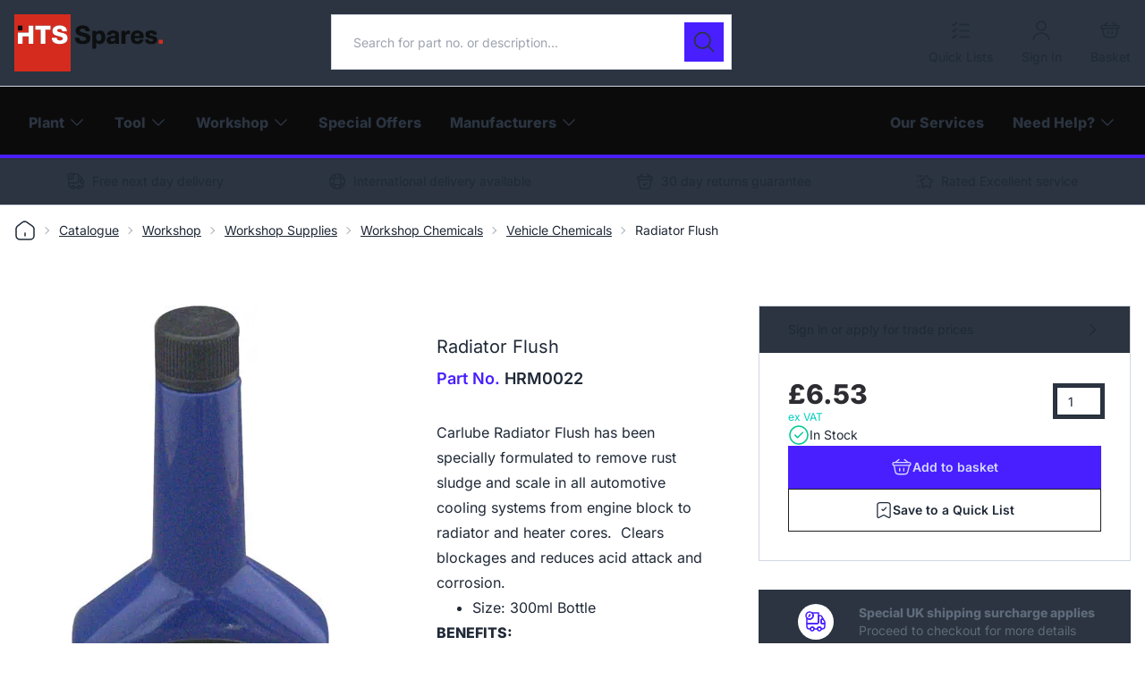

--- FILE ---
content_type: text/html; charset=UTF-8
request_url: https://www.htsspares.com/catalogue/workshop/workshop-supplies/workshop-chemical/vehicle-chemicals/show/radiator-flush
body_size: 56216
content:
<!DOCTYPE html>
<html lang="en">
<head>
    <!-- GTM head & cookie banner -->
    <script>
        window.dataLayer = window.dataLayer || [];
            </script>
    <script>
        (function(w,d,s,l,i){w[l]=w[l]||[];w[l].push({'gtm.start': new Date().getTime(),event:'gtm.js'});
        var f=d.getElementsByTagName(s)[0], j=d.createElement(s),dl=l!='dataLayer'?'&l='+l:'';
        j.async=true;j.src= 'https://www.googletagmanager.com/gtm.js?id='+i+dl;f.parentNode.insertBefore(j,f);
        })(window,document,'script','dataLayer','GTM-P9SZ8KL');
    </script>

    <meta charset="utf-8">
    <meta name="viewport" content="width=device-width, initial-scale=1">
    <meta name="csrf-token" content="tP3h0ur6aNIh0DivvvTr8Uu656pEgsQTfflVjTTu">
        
    <meta property="og:locale" content="en_GB" />
    <meta property="og:type" content="product" />
    <meta property="og:title" content="Radiator Flush" />
    <meta property="og:description" content="Radiator Flush cleans all automotive cooling systems from engine block to radiator and heater cores" />
    <meta property="og:url" content="https://www.htsspares.com/catalogue/workshop/workshop-supplies/workshop-chemical/vehicle-chemicals/show/radiator-flush" />
    <meta property="og:site_name" content="HTS Spares" />
    <meta property="og:image" content="https://www.htsspares.com/media/product/image/hrm0022.jpg" />
        <meta property="og:availability" content="instock" />
    <meta property="product:availability" content="instock" />
        <meta property="product:condition" content="new" />


        <title>Radiator Flush</title>
    

    <!-- Favicon -->
    <link rel="apple-touch-icon" sizes="180x180" href="/hts/favicon/apple-touch-icon.png">
<link rel="icon" type="image/png" sizes="32x32" href="/hts/favicon/favicon-32x32.png">
<link rel="icon" type="image/png" sizes="16x16" href="/hts/favicon/favicon-16x16.png">
<link rel="manifest" href="/hts/favicon/site.webmanifest">
<link rel="mask-icon" href="/hts/favicon/safari-pinned-tab.svg" color="#D52B1E">
<link rel="shortcut icon" href="/hts/favicon/favicon.ico">
<meta name="apple-mobile-web-app-title" content="HTS Spares">
<meta name="application-name" content="HTS Spares">
<meta name="msapplication-TileColor" content="#D52B1E">
<meta name="msapplication-config" content="/hts/favicon/browserconfig.xml">
<meta name="theme-color" content="#000000">

    <!-- SEO etc. -->
    <link rel="canonical" href="https://www.htsspares.com/catalogue/workshop/workshop-supplies/workshop-chemical/vehicle-chemicals/show/radiator-flush" />    <meta name="description" content="Radiator Flush cleans all automotive cooling systems from engine block to radiator and heater cores" />
    <script type="application/ld+json">{"@context":"https://schema.org","@type":["LocalBusiness","OnlineStore"],"name":"HTS Spares","logo":"https://www.htsspares.com/hts/logo/graph-logo.png","url":"https://www.htsspares.com","address":{"@type":"PostalAddress","streetAddress":"7 Beacon Rd, Rotherwas Industrial Estate","addressLocality":"Hereford","addressRegion":"Herefordshire","postalCode":"HR2 6JF","addressCountry":"GB"},"telephone":"+441432373350","potentialAction":{"@type":"SearchAction","target":"https://www.htsspares.com/search?q=search_term_string","query-input":"required name=search_term_string"}}</script>

    <!-- Scripts & Styles -->
    <link rel="preload" as="style" href="https://www.htsspares.com/build/assets/webfonts-DkrBTwpa.css" /><link rel="preload" as="style" href="https://www.htsspares.com/build/assets/app-owtHLjFi.css" /><link rel="preload" as="style" href="https://www.htsspares.com/build/assets/blocks-DJQd-rdQ.css" /><link rel="preload" as="style" href="https://www.htsspares.com/build/assets/app-D2jON2cY.css" /><link rel="modulepreload" href="https://www.htsspares.com/build/assets/app-CHP27xUg.js" /><link rel="modulepreload" href="https://www.htsspares.com/build/assets/_commonjsHelpers-Cpj98o6Y.js" /><link rel="stylesheet" href="https://www.htsspares.com/build/assets/webfonts-DkrBTwpa.css" data-navigate-track="reload" /><link rel="stylesheet" href="https://www.htsspares.com/build/assets/app-owtHLjFi.css" data-navigate-track="reload" /><link rel="stylesheet" href="https://www.htsspares.com/build/assets/blocks-DJQd-rdQ.css" data-navigate-track="reload" /><link rel="stylesheet" href="https://www.htsspares.com/build/assets/app-D2jON2cY.css" data-navigate-track="reload" /><script type="module" src="https://www.htsspares.com/build/assets/app-CHP27xUg.js" data-navigate-track="reload"></script>    <script>
        
                    window.user = null;
            window.userName = null;
            window.userEmail = null;
            </script>
<!-- Livewire Styles --><style >[wire\:loading][wire\:loading], [wire\:loading\.delay][wire\:loading\.delay], [wire\:loading\.inline-block][wire\:loading\.inline-block], [wire\:loading\.inline][wire\:loading\.inline], [wire\:loading\.block][wire\:loading\.block], [wire\:loading\.flex][wire\:loading\.flex], [wire\:loading\.table][wire\:loading\.table], [wire\:loading\.grid][wire\:loading\.grid], [wire\:loading\.inline-flex][wire\:loading\.inline-flex] {display: none;}[wire\:loading\.delay\.none][wire\:loading\.delay\.none], [wire\:loading\.delay\.shortest][wire\:loading\.delay\.shortest], [wire\:loading\.delay\.shorter][wire\:loading\.delay\.shorter], [wire\:loading\.delay\.short][wire\:loading\.delay\.short], [wire\:loading\.delay\.default][wire\:loading\.delay\.default], [wire\:loading\.delay\.long][wire\:loading\.delay\.long], [wire\:loading\.delay\.longer][wire\:loading\.delay\.longer], [wire\:loading\.delay\.longest][wire\:loading\.delay\.longest] {display: none;}[wire\:offline][wire\:offline] {display: none;}[wire\:dirty]:not(textarea):not(input):not(select) {display: none;}:root {--livewire-progress-bar-color: #2299dd;}[x-cloak] {display: none !important;}[wire\:cloak] {display: none !important;}</style>
</head>
<body class="font-sans antialiased ">

<!-- GTM body -->
<script>
        function gtmPush() {
                        window.dataLayer.push({"event":"view_item","ecommerce":{"currency":"GBP","value":6.53,"items":[{"item_name":"Radiator Flush","item_id":"HRM0022","price":6.53,"quantity":1}]}});
                    }
        addEventListener("load", gtmPush);
    </script>
    <noscript>
        <iframe
            src="https://www.googletagmanager.com/ns.html?id=GTM-P9SZ8KL"
            height="0"
            width="0"
            style="display:none;visibility:hidden"
        ></iframe>
    </noscript>


<!-- Top Bar -->
<header class="bg-neutral group top-bar"
        id="top-bar"
        x-data="{
            menus: JSON.parse('{\u0022main\u0022:{\u0022title\u0022:\u0022Main\u0022,\u0022children\u0022:[{\u0022title\u0022:\u0022Our Services\u0022,\u0022url\u0022:\u0022\\\/services\u0022,\u0022target\u0022:null,\u0022children\u0022:[]},{\u0022title\u0022:\u0022Need Help?\u0022,\u0022url\u0022:null,\u0022target\u0022:null,\u0022children\u0022:[{\u0022title\u0022:\u0022Help Centre\u0022,\u0022url\u0022:\u0022\\\/help\u0022,\u0022target\u0022:null},{\u0022title\u0022:\u0022Trade Accounts\u0022,\u0022url\u0022:\u0022\\\/buying-for-business\u0022,\u0022target\u0022:null},{\u0022title\u0022:\u0022Delivery Information\u0022,\u0022url\u0022:\u0022https:\\\/\\\/www.htsspares.com\\\/delivery-returns\u0022,\u0022target\u0022:null},{\u0022title\u0022:\u0022Contact Us\u0022,\u0022url\u0022:\u0022https:\\\/\\\/www.htsspares.com\\\/contact\u0022,\u0022target\u0022:null}]}]},\u0022quick-links\u0022:{\u0022title\u0022:\u0022Quick Links\u0022,\u0022children\u0022:[{\u0022title\u0022:\u0022Trade Account\u0022,\u0022url\u0022:\u0022\\\/buying-for-business\u0022,\u0022target\u0022:null,\u0022children\u0022:[]},{\u0022title\u0022:\u0022Downloads\u0022,\u0022url\u0022:\u0022\\\/catalogues-downloads\u0022,\u0022target\u0022:null,\u0022children\u0022:[]},{\u0022title\u0022:\u0022Help \\u0026 Support\u0022,\u0022url\u0022:\u0022\\\/help\u0022,\u0022target\u0022:null,\u0022children\u0022:[]},{\u0022title\u0022:\u0022Delivery \\u0026 Returns\u0022,\u0022url\u0022:\u0022https:\\\/\\\/www.htsspares.com\\\/delivery-returns\u0022,\u0022target\u0022:null,\u0022children\u0022:[]},{\u0022title\u0022:\u0022International Customers\u0022,\u0022url\u0022:\u0022\\\/international-customers\u0022,\u0022target\u0022:null,\u0022children\u0022:[]},{\u0022title\u0022:\u0022Holstor\u0022,\u0022url\u0022:\u0022\\\/holstor\\\/sign-up\u0022,\u0022target\u0022:null,\u0022children\u0022:[]}]},\u0022legal\u0022:{\u0022title\u0022:\u0022Legal\u0022,\u0022children\u0022:[{\u0022title\u0022:\u0022Terms \\u0026 Conditions\u0022,\u0022url\u0022:\u0022https:\\\/\\\/www.htsspares.com\\\/terms\u0022,\u0022target\u0022:null,\u0022children\u0022:[]},{\u0022title\u0022:\u0022Privacy Policy\u0022,\u0022url\u0022:\u0022https:\\\/\\\/www.htsspares.com\\\/privacy\u0022,\u0022target\u0022:null,\u0022children\u0022:[]}]},\u0022our-company\u0022:{\u0022title\u0022:\u0022Our Company\u0022,\u0022children\u0022:[{\u0022title\u0022:\u0022About Us\u0022,\u0022url\u0022:\u0022https:\\\/\\\/www.htsspares.com\\\/about-us\u0022,\u0022target\u0022:null,\u0022children\u0022:[]},{\u0022title\u0022:\u0022Blog\u0022,\u0022url\u0022:\u0022\\\/blog\u0022,\u0022target\u0022:null,\u0022children\u0022:[]},{\u0022title\u0022:\u0022Careers\u0022,\u0022url\u0022:\u0022https:\\\/\\\/www.htsspares.com\\\/careers\u0022,\u0022target\u0022:null,\u0022children\u0022:[]},{\u0022title\u0022:\u0022Community \\u0026 Environment\u0022,\u0022url\u0022:\u0022https:\\\/\\\/www.htsspares.com\\\/certifications-commitment-to-corporate-social-responsibility\u0022,\u0022target\u0022:null,\u0022children\u0022:[]}]},\u0022sister-companies\u0022:{\u0022title\u0022:\u0022Sister Companies\u0022,\u0022children\u0022:[{\u0022title\u0022:\u0022Holm Filters\u0022,\u0022url\u0022:\u0022https:\\\/\\\/holmfilters.com\\\/\u0022,\u0022target\u0022:\u0022_blank\u0022,\u0022children\u0022:[]},{\u0022title\u0022:\u0022HTS Plant Sales\u0022,\u0022url\u0022:\u0022https:\\\/\\\/www.htsplant.com\\\/\u0022,\u0022target\u0022:\u0022_blank\u0022,\u0022children\u0022:[]}]}}'),
            catalogueMenu: JSON.parse('[{\u0022title\u0022:\u0022Plant\u0022,\u0022path\u0022:\u0022catalogue\\\/plant\u0022,\u0022children\u0022:[{\u0022title\u0022:\u0022Plant Electrics\u0022,\u0022path\u0022:\u0022catalogue\\\/plant\\\/plant-electrics\u0022,\u0022children\u0022:[{\u0022title\u0022:\u0022Beacons \\u0026 Lightbars\u0022,\u0022path\u0022:\u0022catalogue\\\/plant\\\/plant-electrics\\\/beacons\u0022,\u0022children\u0022:[],\u0022hash\u0022:\u0022a541b441\u0022},{\u0022title\u0022:\u0022Automotive\u0022,\u0022path\u0022:\u0022catalogue\\\/plant\\\/plant-electrics\\\/automotive\u0022,\u0022children\u0022:[],\u0022hash\u0022:\u0022e1fcc92f\u0022},{\u0022title\u0022:\u0022Switches \\u0026 Relays\u0022,\u0022path\u0022:\u0022catalogue\\\/plant\\\/plant-electrics\\\/switches-relays\u0022,\u0022children\u0022:[],\u0022hash\u0022:\u002256df1b70\u0022},{\u0022title\u0022:\u0022Lighting\u0022,\u0022path\u0022:\u0022catalogue\\\/plant\\\/plant-electrics\\\/lighting\u0022,\u0022children\u0022:[],\u0022hash\u0022:\u00224818f426\u0022}],\u0022hash\u0022:\u0022afe3d8d7\u0022},{\u0022title\u0022:\u0022Access Platform Parts\u0022,\u0022path\u0022:\u0022catalogue\\\/plant\\\/access-platform-parts\u0022,\u0022children\u0022:[{\u0022title\u0022:\u0022Genie Access Parts\u0022,\u0022path\u0022:\u0022catalogue\\\/plant\\\/access-platform-parts\\\/genie-access-parts\u0022,\u0022children\u0022:[],\u0022hash\u0022:\u0022296c031a\u0022},{\u0022title\u0022:\u0022JLG Access Parts\u0022,\u0022path\u0022:\u0022catalogue\\\/plant\\\/access-platform-parts\\\/jlg-access-parts\u0022,\u0022children\u0022:[],\u0022hash\u0022:\u00220f7326b2\u0022},{\u0022title\u0022:\u0022Peco Access Parts\u0022,\u0022path\u0022:\u0022catalogue\\\/plant\\\/access-platform-parts\\\/peco-access-parts\u0022,\u0022children\u0022:[],\u0022hash\u0022:\u0022e6ff23d5\u0022},{\u0022title\u0022:\u0022Skyjack Access Parts\u0022,\u0022path\u0022:\u0022catalogue\\\/plant\\\/access-platform-parts\\\/skyjack-access-parts\u0022,\u0022children\u0022:[],\u0022hash\u0022:\u0022bfd00dc0\u0022}],\u0022hash\u0022:\u00221009f455\u0022},{\u0022title\u0022:\u0022Genie SLA Material Lift Parts\u0022,\u0022path\u0022:\u0022catalogue\\\/plant\\\/genie-sla-material-lift-parts\u0022,\u0022children\u0022:[],\u0022hash\u0022:\u00224a673a31\u0022},{\u0022title\u0022:\u0022Excavator\u0022,\u0022path\u0022:\u0022catalogue\\\/plant\\\/excavator\u0022,\u0022children\u0022:[{\u0022title\u0022:\u0022JCB Style Excavator Spares\u0022,\u0022path\u0022:\u0022catalogue\\\/plant\\\/excavator\\\/jcb-style-excavator-spares\u0022,\u0022children\u0022:[],\u0022hash\u0022:\u0022d8c60b71\u0022},{\u0022title\u0022:\u0022Bucket Pins, Links \\u0026 Accessories\u0022,\u0022path\u0022:\u0022catalogue\\\/plant\\\/excavator\\\/bucket-pins-links-accessories\u0022,\u0022children\u0022:[],\u0022hash\u0022:\u0022cf7eb749\u0022},{\u0022title\u0022:\u0022Shim Washers \\u0026 Spacers\u0022,\u0022path\u0022:\u0022catalogue\\\/plant\\\/excavator\\\/shim-washers-spacers\u0022,\u0022children\u0022:[],\u0022hash\u0022:\u002227d166c3\u0022},{\u0022title\u0022:\u0022Undercarriage\u0022,\u0022path\u0022:\u0022catalogue\\\/plant\\\/excavator\\\/undercarriage\u0022,\u0022children\u0022:[],\u0022hash\u0022:\u0022eed88318\u0022},{\u0022title\u0022:\u0022Bushes\u0022,\u0022path\u0022:\u0022catalogue\\\/plant\\\/excavator\\\/bushes\u0022,\u0022children\u0022:[],\u0022hash\u0022:\u00222f79c04e\u0022},{\u0022title\u0022:\u0022Dust Seals\u0022,\u0022path\u0022:\u0022catalogue\\\/plant\\\/excavator\\\/dust-seals\u0022,\u0022children\u0022:[],\u0022hash\u0022:\u0022d876ced7\u0022},{\u0022title\u0022:\u0022Breaker Points\u0022,\u0022path\u0022:\u0022catalogue\\\/plant\\\/excavator\\\/breaker-points\u0022,\u0022children\u0022:[],\u0022hash\u0022:\u0022dec88b39\u0022},{\u0022title\u0022:\u0022Excavator Breaker Parts\u0022,\u0022path\u0022:\u0022catalogue\\\/plant\\\/excavator\\\/breaker-pins\u0022,\u0022children\u0022:[],\u0022hash\u0022:\u0022e7992acf\u0022},{\u0022title\u0022:\u0022Quick Hitch Pins \\u0026 Handles\u0022,\u0022path\u0022:\u0022catalogue\\\/plant\\\/excavator\\\/quick-hitch-pins\u0022,\u0022children\u0022:[],\u0022hash\u0022:\u00224eae9ba4\u0022},{\u0022title\u0022:\u0022Lifting Hook Attachments\u0022,\u0022path\u0022:\u0022catalogue\\\/plant\\\/excavator\\\/lifting-hook-attachments\u0022,\u0022children\u0022:[],\u0022hash\u0022:\u0022a24298c8\u0022},{\u0022title\u0022:\u0022Misc. Excavator Accessories\u0022,\u0022path\u0022:\u0022catalogue\\\/plant\\\/excavator\\\/misc-excavator-accessories\u0022,\u0022children\u0022:[],\u0022hash\u0022:\u0022ee754282\u0022}],\u0022hash\u0022:\u002220a61cec\u0022},{\u0022title\u0022:\u0022Dumper Spares\u0022,\u0022path\u0022:\u0022catalogue\\\/plant\\\/dumper\u0022,\u0022children\u0022:[{\u0022title\u0022:\u0022Mecalac Terex Benford Dumper Spares\u0022,\u0022path\u0022:\u0022catalogue\\\/plant\\\/dumper\\\/mecalac-terex-benford-dumper-spares\u0022,\u0022children\u0022:[],\u0022hash\u0022:\u0022a089154d\u0022},{\u0022title\u0022:\u0022Thwaites Dumper Spares\u0022,\u0022path\u0022:\u0022catalogue\\\/plant\\\/dumper\\\/thwaites-dumper-spares\u0022,\u0022children\u0022:[],\u0022hash\u0022:\u0022d469aef1\u0022},{\u0022title\u0022:\u0022JCB Dumper Spares\u0022,\u0022path\u0022:\u0022catalogue\\\/plant\\\/dumper\\\/jcb-dumper-spares\u0022,\u0022children\u0022:[],\u0022hash\u0022:\u00229bb409e9\u0022},{\u0022title\u0022:\u0022Wacker Neuson Dumper Spares\u0022,\u0022path\u0022:\u0022catalogue\\\/plant\\\/dumper\\\/wacker-neuson-dumper-spares\u0022,\u0022children\u0022:[],\u0022hash\u0022:\u0022e3cd642d\u0022},{\u0022title\u0022:\u0022Barford Dumper Spares\u0022,\u0022path\u0022:\u0022catalogue\\\/plant\\\/dumper\\\/barford-dumper-spares\u0022,\u0022children\u0022:[],\u0022hash\u0022:\u00220197bf3c\u0022},{\u0022title\u0022:\u0022Control Levers\u0022,\u0022path\u0022:\u0022catalogue\\\/plant\\\/dumper\\\/control-lever\u0022,\u0022children\u0022:[],\u0022hash\u0022:\u00222daa6565\u0022},{\u0022title\u0022:\u0022Dumper Brake Callipers \\u0026 Pads\u0022,\u0022path\u0022:\u0022catalogue\\\/plant\\\/dumper\\\/dumper-brake-pads\u0022,\u0022children\u0022:[],\u0022hash\u0022:\u002212a70c54\u0022},{\u0022title\u0022:\u0022Dumper Clutches\u0022,\u0022path\u0022:\u0022catalogue\\\/plant\\\/dumper\\\/dumper-clutches\u0022,\u0022children\u0022:[],\u0022hash\u0022:\u0022c2a05787\u0022}],\u0022hash\u0022:\u0022fde4ba71\u0022},{\u0022title\u0022:\u0022Roller Parts\u0022,\u0022path\u0022:\u0022catalogue\\\/plant\\\/roller-parts\u0022,\u0022children\u0022:[{\u0022title\u0022:\u0022Benford Terex MBR71 Parts\u0022,\u0022path\u0022:\u0022catalogue\\\/plant\\\/roller-parts\\\/benford-terex-mbr71-parts\u0022,\u0022children\u0022:[],\u0022hash\u0022:\u00223c806d7f\u0022},{\u0022title\u0022:\u0022New Mecalac MBR71 Hd Pedestrian Roller\u0022,\u0022path\u0022:\u0022catalogue\\\/plant\\\/roller-parts\\\/new-mecalac-mbr71-hd-pedestrian-roller\u0022,\u0022children\u0022:[],\u0022hash\u0022:\u0022bc8261df\u0022},{\u0022title\u0022:\u0022Terex Mecalac Roller Parts\u0022,\u0022path\u0022:\u0022catalogue\\\/plant\\\/roller-parts\\\/terex-mecalac-roller-parts\u0022,\u0022children\u0022:[],\u0022hash\u0022:\u00227b2b9014\u0022},{\u0022title\u0022:\u0022Bomag Roller Parts\u0022,\u0022path\u0022:\u0022catalogue\\\/plant\\\/roller-parts\\\/bomag-roller-parts\u0022,\u0022children\u0022:[],\u0022hash\u0022:\u002278eda867\u0022},{\u0022title\u0022:\u0022Hamm Roller Parts\u0022,\u0022path\u0022:\u0022catalogue\\\/plant\\\/roller-parts\\\/hamm-roller-parts\u0022,\u0022children\u0022:[],\u0022hash\u0022:\u002291d9ccdf\u0022},{\u0022title\u0022:\u0022Wacker Neuson Roller Parts\u0022,\u0022path\u0022:\u0022catalogue\\\/plant\\\/roller-parts\\\/wacker-neuson-roller-parts\u0022,\u0022children\u0022:[],\u0022hash\u0022:\u0022d3ebac03\u0022},{\u0022title\u0022:\u0022Roller Drum Mounts\u0022,\u0022path\u0022:\u0022catalogue\\\/plant\\\/roller-parts\\\/roller-drum-mounts\u0022,\u0022children\u0022:[],\u0022hash\u0022:\u0022a715f310\u0022},{\u0022title\u0022:\u0022Spray Bars \\u0026 Accessories\u0022,\u0022path\u0022:\u0022catalogue\\\/plant\\\/roller-parts\\\/spray-bars\u0022,\u0022children\u0022:[],\u0022hash\u0022:\u0022a2171ce7\u0022},{\u0022title\u0022:\u0022Roller Water Tank Caps\u0022,\u0022path\u0022:\u0022catalogue\\\/plant\\\/roller-parts\\\/roller-water-tank-caps\u0022,\u0022children\u0022:[],\u0022hash\u0022:\u0022ddc05b10\u0022},{\u0022title\u0022:\u0022Roller Fuel Tank Caps\u0022,\u0022path\u0022:\u0022catalogue\\\/plant\\\/roller-parts\\\/roller-fuel-tank-caps\u0022,\u0022children\u0022:[],\u0022hash\u0022:\u0022f5a4a461\u0022}],\u0022hash\u0022:\u0022677a5452\u0022},{\u0022title\u0022:\u0022JCB Spare Parts\u0022,\u0022path\u0022:\u0022catalogue\\\/plant\\\/jcb-spare-parts\u0022,\u0022children\u0022:[{\u0022title\u0022:\u0022Telehandler\u0022,\u0022path\u0022:\u0022catalogue\\\/plant\\\/jcb-spare-parts\\\/telehandler\u0022,\u0022children\u0022:[],\u0022hash\u0022:\u0022ad8ec43d\u0022},{\u0022title\u0022:\u0022Excavator\u0022,\u0022path\u0022:\u0022catalogue\\\/plant\\\/jcb-spare-parts\\\/excavator-0\u0022,\u0022children\u0022:[],\u0022hash\u0022:\u00224ec5eabc\u0022},{\u0022title\u0022:\u0022Roller\u0022,\u0022path\u0022:\u0022catalogue\\\/plant\\\/jcb-spare-parts\\\/roller\u0022,\u0022children\u0022:[],\u0022hash\u0022:\u00221f19f65f\u0022},{\u0022title\u0022:\u0022Wheeled Loader\u0022,\u0022path\u0022:\u0022catalogue\\\/plant\\\/jcb-spare-parts\\\/wheeled-loader\u0022,\u0022children\u0022:[],\u0022hash\u0022:\u002266427189\u0022},{\u0022title\u0022:\u00223Cx Backhoe Loader\u0022,\u0022path\u0022:\u0022catalogue\\\/plant\\\/jcb-spare-parts\\\/3cx-backhoe-loader\u0022,\u0022children\u0022:[],\u0022hash\u0022:\u002218e0ef5d\u0022},{\u0022title\u0022:\u0022Beaver Pack\u0022,\u0022path\u0022:\u0022catalogue\\\/plant\\\/jcb-spare-parts\\\/beaver-pack\u0022,\u0022children\u0022:[],\u0022hash\u0022:\u002274d4f00a\u0022},{\u0022title\u0022:\u0022JCB Paint\u0022,\u0022path\u0022:\u0022catalogue\\\/plant\\\/jcb-spare-parts\\\/jcb-paint\u0022,\u0022children\u0022:[],\u0022hash\u0022:\u0022702dce26\u0022},{\u0022title\u0022:\u0022JCB Style Fuel Pumps\u0022,\u0022path\u0022:\u0022catalogue\\\/plant\\\/jcb-spare-parts\\\/jcb-style-fuel-pumps\u0022,\u0022children\u0022:[],\u0022hash\u0022:\u0022a8052ee5\u0022},{\u0022title\u0022:\u0022JCB Style Keys \\u0026 Switches\u0022,\u0022path\u0022:\u0022catalogue\\\/plant\\\/jcb-spare-parts\\\/jcb-style-keys-switches\u0022,\u0022children\u0022:[],\u0022hash\u0022:\u00226900c5d8\u0022},{\u0022title\u0022:\u0022JCB Style Batteries\u0022,\u0022path\u0022:\u0022catalogue\\\/plant\\\/jcb-spare-parts\\\/jcb-style-batteries\u0022,\u0022children\u0022:[],\u0022hash\u0022:\u00220ee7d530\u0022},{\u0022title\u0022:\u0022JCB Style Glass\u0022,\u0022path\u0022:\u0022catalogue\\\/plant\\\/jcb-spare-parts\\\/jcb-style-glass\u0022,\u0022children\u0022:[],\u0022hash\u0022:\u00223fb9ee26\u0022},{\u0022title\u0022:\u0022Grease \\u0026 Maintenance\u0022,\u0022path\u0022:\u0022catalogue\\\/plant\\\/jcb-spare-parts\\\/grease-maintenance\u0022,\u0022children\u0022:[],\u0022hash\u0022:\u00227a2c55e6\u0022},{\u0022title\u0022:\u0022JCB Style Couplings\u0022,\u0022path\u0022:\u0022catalogue\\\/plant\\\/jcb-spare-parts\\\/jcb-style-couplings\u0022,\u0022children\u0022:[],\u0022hash\u0022:\u0022245ae28e\u0022}],\u0022hash\u0022:\u0022d28fd66a\u0022},{\u0022title\u0022:\u0022Telehandler Parts\u0022,\u0022path\u0022:\u0022catalogue\\\/plant\\\/telehandler-parts\u0022,\u0022children\u0022:[{\u0022title\u0022:\u0022JCB Style Telehandler Parts\u0022,\u0022path\u0022:\u0022catalogue\\\/plant\\\/jcb-spare-parts\\\/telehandler\u0022,\u0022children\u0022:[],\u0022hash\u0022:\u0022ad8ec43d\u0022},{\u0022title\u0022:\u0022Manitou Telehandler Parts\u0022,\u0022path\u0022:\u0022catalogue\\\/plant\\\/telehandler-parts\\\/manitou-telehandler-parts\u0022,\u0022children\u0022:[],\u0022hash\u0022:\u0022d940d048\u0022}],\u0022hash\u0022:\u0022ce09fe62\u0022},{\u0022title\u0022:\u0022Industrial Engine Parts\u0022,\u0022path\u0022:\u0022catalogue\\\/plant\\\/industrial-engine-parts\u0022,\u0022children\u0022:[{\u0022title\u0022:\u0022Cummins Industrial Engine Parts\u0022,\u0022path\u0022:\u0022catalogue\\\/plant\\\/industrial-engine-parts\\\/cummins-industrial-engine-parts\u0022,\u0022children\u0022:[],\u0022hash\u0022:\u0022257cff42\u0022},{\u0022title\u0022:\u0022Deutz Industrial Engine Parts\u0022,\u0022path\u0022:\u0022catalogue\\\/plant\\\/industrial-engine-parts\\\/deutz-industrial-engine-parts\u0022,\u0022children\u0022:[],\u0022hash\u0022:\u00226de46562\u0022},{\u0022title\u0022:\u0022Hatz Industrial Engine Parts\u0022,\u0022path\u0022:\u0022catalogue\\\/plant\\\/industrial-engine-parts\\\/hatz-industrial-engine-parts\u0022,\u0022children\u0022:[],\u0022hash\u0022:\u00222332523e\u0022},{\u0022title\u0022:\u0022JCB Engine Parts\u0022,\u0022path\u0022:\u0022catalogue\\\/plant\\\/industrial-engine-parts\\\/jcb-engine-parts\u0022,\u0022children\u0022:[],\u0022hash\u0022:\u00223f7a46a2\u0022},{\u0022title\u0022:\u0022Kubota Industrial Engine Parts\u0022,\u0022path\u0022:\u0022catalogue\\\/plant\\\/industrial-engine-parts\\\/kubota-industrial-engine-parts\u0022,\u0022children\u0022:[],\u0022hash\u0022:\u0022758d0e88\u0022},{\u0022title\u0022:\u0022Perkins Industrial Engine Parts\u0022,\u0022path\u0022:\u0022catalogue\\\/plant\\\/industrial-engine-parts\\\/perkins-industrial-engine-parts-0\u0022,\u0022children\u0022:[],\u0022hash\u0022:\u002204f86130\u0022},{\u0022title\u0022:\u0022Yanmar Industrial Engine Parts\u0022,\u0022path\u0022:\u0022catalogue\\\/plant\\\/industrial-engine-parts\\\/yanmar-industrial-engine-parts\u0022,\u0022children\u0022:[],\u0022hash\u0022:\u0022bb67b85b\u0022}],\u0022hash\u0022:\u0022a42e9f4d\u0022},{\u0022title\u0022:\u0022Seats \\u0026 Belts\u0022,\u0022path\u0022:\u0022catalogue\\\/plant\\\/seats-belts\u0022,\u0022children\u0022:[{\u0022title\u0022:\u0022Seats\u0022,\u0022path\u0022:\u0022catalogue\\\/plant\\\/seats-belts\\\/plant-seats\u0022,\u0022children\u0022:[],\u0022hash\u0022:\u0022f4b46050\u0022},{\u0022title\u0022:\u0022Seat Belts\u0022,\u0022path\u0022:\u0022catalogue\\\/plant\\\/seats-belts\\\/seat-belts\u0022,\u0022children\u0022:[],\u0022hash\u0022:\u0022da943bd6\u0022},{\u0022title\u0022:\u0022Seat Switches\u0022,\u0022path\u0022:\u0022catalogue\\\/plant\\\/seats-belts\\\/seat-switches\u0022,\u0022children\u0022:[],\u0022hash\u0022:\u0022616eac0f\u0022},{\u0022title\u0022:\u0022Seat Bases\u0022,\u0022path\u0022:\u0022catalogue\\\/plant\\\/seats-belts\\\/seat-bases\u0022,\u0022children\u0022:[],\u0022hash\u0022:\u002228f3a3c1\u0022},{\u0022title\u0022:\u0022Seat Belt Kits - LED\u0022,\u0022path\u0022:\u0022catalogue\\\/plant\\\/seats-belts\\\/seat-belt-warning-kits-led-0\u0022,\u0022children\u0022:[],\u0022hash\u0022:\u0022f3bee801\u0022},{\u0022title\u0022:\u0022Seat Covers\u0022,\u0022path\u0022:\u0022catalogue\\\/plant\\\/seats-belts\\\/seat-covers\u0022,\u0022children\u0022:[],\u0022hash\u0022:\u0022a0d8bf8b\u0022}],\u0022hash\u0022:\u0022d6a8c7eb\u0022},{\u0022title\u0022:\u0022Plant Keys\u0022,\u0022path\u0022:\u0022catalogue\\\/plant\\\/plant-keys\u0022,\u0022children\u0022:[{\u0022title\u0022:\u0022Ignition Keys\u0022,\u0022path\u0022:\u0022catalogue\\\/plant\\\/plant-keys\\\/ignition-keys\u0022,\u0022children\u0022:[],\u0022hash\u0022:\u002285d74e47\u0022},{\u0022title\u0022:\u0022Isolator Keys\u0022,\u0022path\u0022:\u0022catalogue\\\/plant\\\/plant-keys\\\/isolator-keys\u0022,\u0022children\u0022:[],\u0022hash\u0022:\u0022e474ab0c\u0022},{\u0022title\u0022:\u0022Panel Keys\u0022,\u0022path\u0022:\u0022catalogue\\\/plant\\\/plant-keys\\\/panel-keys\u0022,\u0022children\u0022:[],\u0022hash\u0022:\u00221e8837be\u0022},{\u0022title\u0022:\u0022Key Accessories\u0022,\u0022path\u0022:\u0022catalogue\\\/plant\\\/plant-keys\\\/key-accessories\u0022,\u0022children\u0022:[],\u0022hash\u0022:\u0022c33cf677\u0022}],\u0022hash\u0022:\u00224fbbdd0c\u0022},{\u0022title\u0022:\u0022Plant Mirrors And Brackets\u0022,\u0022path\u0022:\u0022catalogue\\\/plant\\\/plant-mirrors-and-brackets\u0022,\u0022children\u0022:[{\u0022title\u0022:\u0022Plant Mirrors\u0022,\u0022path\u0022:\u0022catalogue\\\/plant\\\/plant-mirrors-and-brackets\\\/plant-mirrors-flat\u0022,\u0022children\u0022:[],\u0022hash\u0022:\u002270b54cbc\u0022},{\u0022title\u0022:\u0022Plant Mirror Arms\u0022,\u0022path\u0022:\u0022catalogue\\\/plant\\\/plant-mirrors-and-brackets\\\/plant-mirror-arms\u0022,\u0022children\u0022:[],\u0022hash\u0022:\u002218669029\u0022},{\u0022title\u0022:\u0022Plant Mirror Kits\u0022,\u0022path\u0022:\u0022catalogue\\\/plant\\\/plant-mirrors-and-brackets\\\/mirror-kits\u0022,\u0022children\u0022:[],\u0022hash\u0022:\u0022c316e7ad\u0022}],\u0022hash\u0022:\u00228147ab79\u0022},{\u0022title\u0022:\u0022Plant Accessories\u0022,\u0022path\u0022:\u0022catalogue\\\/plant\\\/plant-accessories\u0022,\u0022children\u0022:[{\u0022title\u0022:\u0022Air Conditioning Equipment\u0022,\u0022path\u0022:\u0022catalogue\\\/plant\\\/plant-accessories\\\/air-conditioning-equipment\u0022,\u0022children\u0022:[],\u0022hash\u0022:\u00222c194b55\u0022},{\u0022title\u0022:\u0022Plant Inline Fuel Filters\u0022,\u0022path\u0022:\u0022catalogue\\\/plant\\\/plant-accessories\\\/inline-fuel-filters\u0022,\u0022children\u0022:[],\u0022hash\u0022:\u002204bd9d02\u0022},{\u0022title\u0022:\u0022Windscreen Arms, Wipers \\u0026 Motors\u0022,\u0022path\u0022:\u0022catalogue\\\/plant\\\/plant-accessories\\\/windscreen-arms-wipers-motors\u0022,\u0022children\u0022:[],\u0022hash\u0022:\u0022d5b88ec8\u0022},{\u0022title\u0022:\u0022Brake Pads\u0022,\u0022path\u0022:\u0022catalogue\\\/plant\\\/plant-accessories\\\/brake-pads\u0022,\u0022children\u0022:[],\u0022hash\u0022:\u00222bf93858\u0022},{\u0022title\u0022:\u0022Fuel Tank Caps\u0022,\u0022path\u0022:\u0022catalogue\\\/plant\\\/plant-accessories\\\/fuel-tank-caps\u0022,\u0022children\u0022:[],\u0022hash\u0022:\u00225639f3a8\u0022},{\u0022title\u0022:\u0022Wheels\u0022,\u0022path\u0022:\u0022catalogue\\\/plant\\\/plant-accessories\\\/wheels-castor-replacmenet\u0022,\u0022children\u0022:[],\u0022hash\u0022:\u002268492623\u0022},{\u0022title\u0022:\u0022Gas Struts \\u0026 Fittings\u0022,\u0022path\u0022:\u0022catalogue\\\/plant\\\/plant-accessories\\\/gas-struts-fittings\u0022,\u0022children\u0022:[],\u0022hash\u0022:\u002265008a8b\u0022},{\u0022title\u0022:\u0022Bearings \\u0026 Belts\u0022,\u0022path\u0022:\u0022catalogue\\\/plant\\\/plant-accessories\\\/bearing-belt\u0022,\u0022children\u0022:[],\u0022hash\u0022:\u0022c18f028c\u0022},{\u0022title\u0022:\u0022Exhaust Parts\u0022,\u0022path\u0022:\u0022catalogue\\\/plant\\\/plant-accessories\\\/exhaust-parts\u0022,\u0022children\u0022:[],\u0022hash\u0022:\u0022eeab1592\u0022},{\u0022title\u0022:\u0022Exhaust Sealants\u0022,\u0022path\u0022:\u0022catalogue\\\/plant\\\/plant-accessories\\\/exhaust-sealants\u0022,\u0022children\u0022:[],\u0022hash\u0022:\u002295ae24d0\u0022},{\u0022title\u0022:\u0022Door Retainers\u0022,\u0022path\u0022:\u0022catalogue\\\/plant\\\/plant-accessories\\\/door-retainers\u0022,\u0022children\u0022:[],\u0022hash\u0022:\u00228a1b133b\u0022},{\u0022title\u0022:\u0022Outrigger Jack Leg Pads\u0022,\u0022path\u0022:\u0022catalogue\\\/plant\\\/plant-accessories\\\/outrigger-jack-leg-pads\u0022,\u0022children\u0022:[],\u0022hash\u0022:\u00224b7f77d9\u0022}],\u0022hash\u0022:\u002243a6f53a\u0022},{\u0022title\u0022:\u0022Towable Compressors\u0022,\u0022path\u0022:\u0022catalogue\\\/plant\\\/towable-compressors\u0022,\u0022children\u0022:[{\u0022title\u0022:\u0022Atlas Copco XAS47Dd(G) Mobile Compressor\u0022,\u0022path\u0022:\u0022catalogue\\\/plant\\\/towable-compressors\\\/atlas-copco-xas47ddg-mobile-compressor\u0022,\u0022children\u0022:[],\u0022hash\u0022:\u002285eb04a9\u0022},{\u0022title\u0022:\u0022Atlas Copco XAS48KD Mobile Compressor\u0022,\u0022path\u0022:\u0022catalogue\\\/plant\\\/towable-compressors\\\/atlas-copco-xas48kd-mobile-compressor\u0022,\u0022children\u0022:[],\u0022hash\u0022:\u002299eaaa18\u0022},{\u0022title\u0022:\u0022Atlas Copco XAS68KD Mobile Compressor\u0022,\u0022path\u0022:\u0022catalogue\\\/plant\\\/towable-compressors\\\/atlas-copco-xas68kd-mobile-compressor\u0022,\u0022children\u0022:[],\u0022hash\u0022:\u00225de6e1ea\u0022},{\u0022title\u0022:\u0022Atlas Copco XAS90 Dd7 Mobile Compressor\u0022,\u0022path\u0022:\u0022catalogue\\\/plant\\\/towable-compressors\\\/atlas-copco-xas90-dd7-mobile-compressor\u0022,\u0022children\u0022:[],\u0022hash\u0022:\u0022386dbc40\u0022}],\u0022hash\u0022:\u0022f0a11d09\u0022},{\u0022title\u0022:\u0022Lighting Tower\u0022,\u0022path\u0022:\u0022catalogue\\\/plant\\\/lighting-tower\u0022,\u0022children\u0022:[{\u0022title\u0022:\u0022Superbright LED Lighting System\u0022,\u0022path\u0022:\u0022catalogue\\\/plant\\\/lighting-tower\\\/superbright-led-lighting-system\u0022,\u0022children\u0022:[],\u0022hash\u0022:\u00222447547f\u0022},{\u0022title\u0022:\u0022Towerlight VT1\u0022,\u0022path\u0022:\u0022catalogue\\\/plant\\\/lighting-tower\\\/towerlight-vt1\u0022,\u0022children\u0022:[],\u0022hash\u0022:\u0022b69613b8\u0022},{\u0022title\u0022:\u0022Towerlight VB9\u0022,\u0022path\u0022:\u0022catalogue\\\/plant\\\/lighting-tower\\\/towerlight-vb9\u0022,\u0022children\u0022:[],\u0022hash\u0022:\u0022b51662db\u0022},{\u0022title\u0022:\u0022SMC TL35 \\u0026 TL90\u0022,\u0022path\u0022:\u0022catalogue\\\/plant\\\/lighting-tower\\\/smc-tl35-tl90\u0022,\u0022children\u0022:[],\u0022hash\u0022:\u002252980f22\u0022}],\u0022hash\u0022:\u002254d08414\u0022},{\u0022title\u0022:\u0022Plant Security\u0022,\u0022path\u0022:\u0022catalogue\\\/plant\\\/plant-security\u0022,\u0022children\u0022:[],\u0022hash\u0022:\u0022420542a2\u0022}],\u0022hash\u0022:\u00220dacd45a\u0022},{\u0022title\u0022:\u0022Tool\u0022,\u0022path\u0022:\u0022catalogue\\\/tool\u0022,\u0022children\u0022:[{\u0022title\u0022:\u0022Breaking \\u0026 Cutting\u0022,\u0022path\u0022:\u0022catalogue\\\/tool\\\/breaking-cutting\u0022,\u0022children\u0022:[{\u0022title\u0022:\u0022Disc Cutters\u0022,\u0022path\u0022:\u0022catalogue\\\/tool\\\/breaking-cutting\\\/disc-cutters\u0022,\u0022children\u0022:[],\u0022hash\u0022:\u00227cd75a10\u0022},{\u0022title\u0022:\u0022Table Saws\u0022,\u0022path\u0022:\u0022catalogue\\\/tool\\\/breaking-cutting\\\/table-saws\u0022,\u0022children\u0022:[],\u0022hash\u0022:\u00221f44467d\u0022},{\u0022title\u0022:\u0022Hydraulic Power Packs \\u0026 Breakers\u0022,\u0022path\u0022:\u0022catalogue\\\/tool\\\/breaking-cutting\\\/hydraulic-power-packs\u0022,\u0022children\u0022:[],\u0022hash\u0022:\u0022e91d0815\u0022},{\u0022title\u0022:\u0022Floor Saws\u0022,\u0022path\u0022:\u0022catalogue\\\/tool\\\/breaking-cutting\\\/floor-saws\u0022,\u0022children\u0022:[],\u0022hash\u0022:\u0022cec2964f\u0022},{\u0022title\u0022:\u0022Pneumatic Handheld Breakers\u0022,\u0022path\u0022:\u0022catalogue\\\/tool\\\/breaking-cutting\\\/pneumatic-handheld-breakers\u0022,\u0022children\u0022:[],\u0022hash\u0022:\u00228361c5e7\u0022},{\u0022title\u0022:\u0022Petrol Handheld Breakers\u0022,\u0022path\u0022:\u0022catalogue\\\/tool\\\/breaking-cutting\\\/petrol-breakers\u0022,\u0022children\u0022:[],\u0022hash\u0022:\u0022b69e73ad\u0022},{\u0022title\u0022:\u0022Breaker Steels\u0022,\u0022path\u0022:\u0022catalogue\\\/tool\\\/breaking-cutting\\\/breaker-steels\u0022,\u0022children\u0022:[],\u0022hash\u0022:\u00223b5ebc61\u0022}],\u0022hash\u0022:\u00225bd44135\u0022},{\u0022title\u0022:\u0022Compaction, Vibration \\u0026 Preparation\u0022,\u0022path\u0022:\u0022catalogue\\\/tool\\\/vibration-compaction\u0022,\u0022children\u0022:[{\u0022title\u0022:\u0022Vibration Plate Parts\u0022,\u0022path\u0022:\u0022catalogue\\\/tool\\\/vibration-compaction\\\/vibration-plates\u0022,\u0022children\u0022:[],\u0022hash\u0022:\u0022d471911e\u0022},{\u0022title\u0022:\u0022Power Float Parts\u0022,\u0022path\u0022:\u0022catalogue\\\/tool\\\/vibration-compaction\\\/powerfloat-spares\u0022,\u0022children\u0022:[],\u0022hash\u0022:\u002229f0ffca\u0022},{\u0022title\u0022:\u0022Concrete Poker Parts\u0022,\u0022path\u0022:\u0022catalogue\\\/tool\\\/vibration-compaction\\\/concrete-poker-parts\u0022,\u0022children\u0022:[],\u0022hash\u0022:\u0022e94c37ab\u0022},{\u0022title\u0022:\u0022Concrete Vibrator Parts\u0022,\u0022path\u0022:\u0022catalogue\\\/tool\\\/vibration-compaction\\\/concrete-vibrating-parts\u0022,\u0022children\u0022:[],\u0022hash\u0022:\u00224a8ad1e2\u0022},{\u0022title\u0022:\u0022Upright Rammer Parts\u0022,\u0022path\u0022:\u0022catalogue\\\/tool\\\/vibration-compaction\\\/upright-rammer-parts\u0022,\u0022children\u0022:[],\u0022hash\u0022:\u002244215e3f\u0022}],\u0022hash\u0022:\u0022701c7e0b\u0022},{\u0022title\u0022:\u0022Engine\u0022,\u0022path\u0022:\u0022catalogue\\\/tool\\\/engine\u0022,\u0022children\u0022:[{\u0022title\u0022:\u0022Briggs \\u0026 Stratton Engine Parts\u0022,\u0022path\u0022:\u0022catalogue\\\/tool\\\/engine\\\/briggs-stratton-engine-parts\u0022,\u0022children\u0022:[],\u0022hash\u0022:\u0022e2e4d98f\u0022},{\u0022title\u0022:\u0022Hatz Engines \\u0026 Parts\u0022,\u0022path\u0022:\u0022catalogue\\\/tool\\\/engine\\\/hatz-engines-parts\u0022,\u0022children\u0022:[],\u0022hash\u0022:\u0022c232d14a\u0022},{\u0022title\u0022:\u0022Honda Engines \\u0026 Parts\u0022,\u0022path\u0022:\u0022catalogue\\\/tool\\\/engine\\\/honda-engines-parts\u0022,\u0022children\u0022:[],\u0022hash\u0022:\u00229df7c971\u0022},{\u0022title\u0022:\u0022Kohler Engine Parts\u0022,\u0022path\u0022:\u0022catalogue\\\/tool\\\/engine\\\/kohler-engine-parts\u0022,\u0022children\u0022:[],\u0022hash\u0022:\u0022570038f1\u0022},{\u0022title\u0022:\u0022Lombardini Parts\u0022,\u0022path\u0022:\u0022catalogue\\\/tool\\\/engine\\\/lombardini-parts\u0022,\u0022children\u0022:[],\u0022hash\u0022:\u002274bd2043\u0022},{\u0022title\u0022:\u0022Loncin Engines \\u0026 Parts\u0022,\u0022path\u0022:\u0022catalogue\\\/tool\\\/engine\\\/loncin-engines\u0022,\u0022children\u0022:[],\u0022hash\u0022:\u00225fdfb8de\u0022},{\u0022title\u0022:\u0022Yanmar L Series Engines \\u0026 Parts\u0022,\u0022path\u0022:\u0022catalogue\\\/tool\\\/engine\\\/yanmar-parts-engines\u0022,\u0022children\u0022:[],\u0022hash\u0022:\u00221d33542a\u0022},{\u0022title\u0022:\u0022Spark Plugs\u0022,\u0022path\u0022:\u0022catalogue\\\/tool\\\/engine\\\/spark-plugs\u0022,\u0022children\u0022:[],\u0022hash\u0022:\u0022018fc519\u0022},{\u0022title\u0022:\u0022Engine Anti Vibration Mounts\u0022,\u0022path\u0022:\u0022catalogue\\\/tool\\\/engine\\\/engine-anti-vibration-mounts\u0022,\u0022children\u0022:[],\u0022hash\u0022:\u0022f1ceb31e\u0022},{\u0022title\u0022:\u0022Centrifugal Clutches\u0022,\u0022path\u0022:\u0022catalogue\\\/tool\\\/engine\\\/centrifugal-clutches\u0022,\u0022children\u0022:[],\u0022hash\u0022:\u0022e645c0d6\u0022}],\u0022hash\u0022:\u00222be6b413\u0022},{\u0022title\u0022:\u0022Ground Care\u0022,\u0022path\u0022:\u0022catalogue\\\/tool\\\/ground-care\u0022,\u0022children\u0022:[{\u0022title\u0022:\u0022Leaf Blower Parts Stihl\u0022,\u0022path\u0022:\u0022catalogue\\\/tool\\\/ground-care\\\/leaf-blower-parts-stihl\u0022,\u0022children\u0022:[],\u0022hash\u0022:\u0022c27e62fa\u0022},{\u0022title\u0022:\u0022Shredder Vacuums Stihl\u0022,\u0022path\u0022:\u0022catalogue\\\/tool\\\/ground-care\\\/shredder-vacuums-stihl\u0022,\u0022children\u0022:[],\u0022hash\u0022:\u002217d09c44\u0022},{\u0022title\u0022:\u0022Brushcutter \\u0026 Clearing Saw Parts \\u0026 Accessories\u0022,\u0022path\u0022:\u0022catalogue\\\/tool\\\/ground-care\\\/brushcutter-clearing-saw-parts-accessories\u0022,\u0022children\u0022:[],\u0022hash\u0022:\u0022916184c4\u0022},{\u0022title\u0022:\u0022Hedgecutter Parts \\u0026 Accessories\u0022,\u0022path\u0022:\u0022catalogue\\\/tool\\\/ground-care\\\/hedgecutter-parts-accessories\u0022,\u0022children\u0022:[],\u0022hash\u0022:\u0022f01aad37\u0022},{\u0022title\u0022:\u0022Pole Pruner Parts\u0022,\u0022path\u0022:\u0022catalogue\\\/tool\\\/ground-care\\\/pole-pruner-parts\u0022,\u0022children\u0022:[],\u0022hash\u0022:\u00221458f526\u0022},{\u0022title\u0022:\u0022Stihl Auger Parts\u0022,\u0022path\u0022:\u0022catalogue\\\/tool\\\/ground-care\\\/stihl-auger-parts\u0022,\u0022children\u0022:[],\u0022hash\u0022:\u002229a561b0\u0022}],\u0022hash\u0022:\u00225ddb72a6\u0022},{\u0022title\u0022:\u0022Mixing\u0022,\u0022path\u0022:\u0022catalogue\\\/tool\\\/mixer\u0022,\u0022children\u0022:[{\u0022title\u0022:\u0022Belle Minimix 150\u0022,\u0022path\u0022:\u0022catalogue\\\/tool\\\/mixer\\\/belle-minimix-150-parts\u0022,\u0022children\u0022:[],\u0022hash\u0022:\u0022e70d2192\u0022},{\u0022title\u0022:\u0022Belle Premier XT\u0022,\u0022path\u0022:\u0022catalogue\\\/tool\\\/mixer\\\/belle-premier-xt\u0022,\u0022children\u0022:[],\u0022hash\u0022:\u00225b5c3b2a\u0022},{\u0022title\u0022:\u0022Belle Tubmix\u0022,\u0022path\u0022:\u0022catalogue\\\/tool\\\/mixer\\\/belle-tubmix-50\u0022,\u0022children\u0022:[],\u0022hash\u0022:\u0022e078d294\u0022},{\u0022title\u0022:\u0022Belle Promix\u0022,\u0022path\u0022:\u0022catalogue\\\/tool\\\/mixer\\\/belle-promix-1200-1600\u0022,\u0022children\u0022:[],\u0022hash\u0022:\u0022129e52bc\u0022},{\u0022title\u0022:\u0022Winget Mixer Parts\u0022,\u0022path\u0022:\u0022catalogue\\\/tool\\\/mixer\\\/winget-mixer-parts\u0022,\u0022children\u0022:[],\u0022hash\u0022:\u0022348f422a\u0022}],\u0022hash\u0022:\u00224fd5c69f\u0022},{\u0022title\u0022:\u0022Pressure Cleaning\u0022,\u0022path\u0022:\u0022catalogue\\\/tool\\\/pressure-cleaner-parts\u0022,\u0022children\u0022:[{\u0022title\u0022:\u0022Pressure Washer Lances \\u0026 Triggers\u0022,\u0022path\u0022:\u0022catalogue\\\/tool\\\/pressure-cleaner-parts\\\/pressure-washer-lances-trigger\u0022,\u0022children\u0022:[],\u0022hash\u0022:\u0022bc8854de\u0022},{\u0022title\u0022:\u0022Pressure Washer Nozzles \\u0026 Jets\u0022,\u0022path\u0022:\u0022catalogue\\\/tool\\\/pressure-cleaner-parts\\\/nozzles\u0022,\u0022children\u0022:[],\u0022hash\u0022:\u00221afa0e81\u0022},{\u0022title\u0022:\u0022Pressure Washer Reels \\u0026 Hoses\u0022,\u0022path\u0022:\u0022catalogue\\\/tool\\\/pressure-cleaner-parts\\\/pressure-washer-reels-hoses\u0022,\u0022children\u0022:[],\u0022hash\u0022:\u002252af655c\u0022},{\u0022title\u0022:\u0022Pressure Washer Hose Adaptors\u0022,\u0022path\u0022:\u0022catalogue\\\/tool\\\/pressure-cleaner-parts\\\/pressure-washer-hose-adaptors\u0022,\u0022children\u0022:[],\u0022hash\u0022:\u0022c5d3a1b9\u0022},{\u0022title\u0022:\u0022Power Washer Hose Filters\u0022,\u0022path\u0022:\u0022catalogue\\\/tool\\\/pressure-cleaner-parts\\\/power-washer-hose-filter\u0022,\u0022children\u0022:[],\u0022hash\u0022:\u00221dd17678\u0022}],\u0022hash\u0022:\u00229056325a\u0022},{\u0022title\u0022:\u0022Vacuums \\u0026 Accessories\u0022,\u0022path\u0022:\u0022catalogue\\\/tool\\\/vacuum-parts-machines\u0022,\u0022children\u0022:[{\u0022title\u0022:\u0022Vacuum Hose \\u0026 Tool Kits\u0022,\u0022path\u0022:\u0022catalogue\\\/tool\\\/vacuum-parts-machines\\\/vacuum-hose-tool-kits\u0022,\u0022children\u0022:[],\u0022hash\u0022:\u0022189d5dc4\u0022},{\u0022title\u0022:\u0022Vacuum Hose Assemblies And Connectors\u0022,\u0022path\u0022:\u0022catalogue\\\/tool\\\/vacuum-parts-machines\\\/vacuum-hose-assemblies-and-connectors\u0022,\u0022children\u0022:[],\u0022hash\u0022:\u0022a65b4ed9\u0022},{\u0022title\u0022:\u0022Vacuum Hose - Loose\u0022,\u0022path\u0022:\u0022catalogue\\\/tool\\\/vacuum-parts-machines\\\/vacuum-hose-loose\u0022,\u0022children\u0022:[],\u0022hash\u0022:\u0022980d52d8\u0022},{\u0022title\u0022:\u0022Vacuum Castor Wheels\u0022,\u0022path\u0022:\u0022catalogue\\\/tool\\\/vacuum-parts-machines\\\/vacuum-castor-wheels\u0022,\u0022children\u0022:[],\u0022hash\u0022:\u002264eebd89\u0022},{\u0022title\u0022:\u0022Vacuum Extension Tube Kits - Chrome\u0022,\u0022path\u0022:\u0022catalogue\\\/tool\\\/vacuum-parts-machines\\\/vacuum-extension-tube-kits-chrome\u0022,\u0022children\u0022:[],\u0022hash\u0022:\u002261a0fa04\u0022},{\u0022title\u0022:\u0022Vacuum Collection\\\/Filter Bags\u0022,\u0022path\u0022:\u0022catalogue\\\/tool\\\/vacuum-parts-machines\\\/vacuum-collection-filter-bags\u0022,\u0022children\u0022:[],\u0022hash\u0022:\u0022fa64ba06\u0022},{\u0022title\u0022:\u0022Vacuum Tools\u0022,\u0022path\u0022:\u0022catalogue\\\/tool\\\/vacuum-parts-machines\\\/vacuum-tool\u0022,\u0022children\u0022:[],\u0022hash\u0022:\u002234f28e1c\u0022},{\u0022title\u0022:\u0022Vacuum Electrical Parts\u0022,\u0022path\u0022:\u0022catalogue\\\/tool\\\/vacuum-parts-machines\\\/vacuum-electrical-part\u0022,\u0022children\u0022:[],\u0022hash\u0022:\u002251cf901a\u0022},{\u0022title\u0022:\u0022Vacuum Filters\u0022,\u0022path\u0022:\u0022catalogue\\\/tool\\\/vacuum-parts-machines\\\/vacuum-filters\u0022,\u0022children\u0022:[],\u0022hash\u0022:\u0022a2ff9727\u0022},{\u0022title\u0022:\u0022WVD Vacuum Float Parts\u0022,\u0022path\u0022:\u0022catalogue\\\/tool\\\/vacuum-parts-machines\\\/wvd-vacuum-float-parts\u0022,\u0022children\u0022:[],\u0022hash\u0022:\u0022b8a2ad93\u0022}],\u0022hash\u0022:\u00227154860a\u0022},{\u0022title\u0022:\u0022Water Pumps\u0022,\u0022path\u0022:\u0022catalogue\\\/tool\\\/water-pumps\u0022,\u0022children\u0022:[{\u0022title\u0022:\u0022Petrol Water Pumps\u0022,\u0022path\u0022:\u0022catalogue\\\/tool\\\/water-pumps\\\/petrol-water-pumps\u0022,\u0022children\u0022:[],\u0022hash\u0022:\u00221bf23c91\u0022},{\u0022title\u0022:\u0022Submersible Electric Water Pump\u0022,\u0022path\u0022:\u0022catalogue\\\/tool\\\/water-pumps\\\/submersible-electric-water-pump\u0022,\u0022children\u0022:[],\u0022hash\u0022:\u002243f26579\u0022},{\u0022title\u0022:\u0022Honda Water Pump Parts\u0022,\u0022path\u0022:\u0022catalogue\\\/tool\\\/water-pumps\\\/honda-water-pump-parts\u0022,\u0022children\u0022:[],\u0022hash\u0022:\u0022ed21dbc2\u0022},{\u0022title\u0022:\u0022Koshin Pump Parts\u0022,\u0022path\u0022:\u0022catalogue\\\/tool\\\/water-pumps\\\/koshin-pump-parts\u0022,\u0022children\u0022:[],\u0022hash\u0022:\u002264bec9bc\u0022},{\u0022title\u0022:\u0022Loncin Water Pump Parts\u0022,\u0022path\u0022:\u0022catalogue\\\/tool\\\/water-pumps\\\/loncin-water-pump-parts\u0022,\u0022children\u0022:[],\u0022hash\u0022:\u0022a442fce9\u0022}],\u0022hash\u0022:\u00228fc53098\u0022},{\u0022title\u0022:\u0022Tool Inline Fuel Filters\u0022,\u0022path\u0022:\u0022catalogue\\\/tool\\\/tool-inline-fuel-filters\u0022,\u0022children\u0022:[],\u0022hash\u0022:\u0022ff206f0d\u0022},{\u0022title\u0022:\u0022Generator Spares\u0022,\u0022path\u0022:\u0022catalogue\\\/tool\\\/generator-spares\u0022,\u0022children\u0022:[{\u0022title\u0022:\u0022Stephill Generator Parts\u0022,\u0022path\u0022:\u0022catalogue\\\/tool\\\/generator-spares\\\/stephill-generator-parts\u0022,\u0022children\u0022:[],\u0022hash\u0022:\u0022399ea944\u0022},{\u0022title\u0022:\u0022Generator Control Panel \\u0026 Switches\u0022,\u0022path\u0022:\u0022catalogue\\\/tool\\\/generator-spares\\\/generator-control-panel-switches\u0022,\u0022children\u0022:[],\u0022hash\u0022:\u0022ca1269b7\u0022},{\u0022title\u0022:\u0022Generator Engine Components\u0022,\u0022path\u0022:\u0022catalogue\\\/tool\\\/generator-spares\\\/generator-engine-components\u0022,\u0022children\u0022:[],\u0022hash\u0022:\u0022349e6741\u0022}],\u0022hash\u0022:\u002220a546bd\u0022},{\u0022title\u0022:\u0022Tool Parts \\u0026 Accessories\u0022,\u0022path\u0022:\u0022catalogue\\\/tool\\\/tool-accessories\u0022,\u0022children\u0022:[{\u0022title\u0022:\u0022Starter Rope \\u0026 Starter Handles\u0022,\u0022path\u0022:\u0022catalogue\\\/tool\\\/tool-accessories\\\/starter-rope-handle\u0022,\u0022children\u0022:[],\u0022hash\u0022:\u00221172226c\u0022},{\u0022title\u0022:\u0022Anti Vibration Mounts\u0022,\u0022path\u0022:\u0022catalogue\\\/tool\\\/tool-accessories\\\/anti-vibration-mountings\u0022,\u0022children\u0022:[],\u0022hash\u0022:\u00224da8600c\u0022},{\u0022title\u0022:\u0022Gas (Lpg) Equipment\u0022,\u0022path\u0022:\u0022catalogue\\\/tool\\\/tool-accessories\\\/gas-lpg-equipment\u0022,\u0022children\u0022:[],\u0022hash\u0022:\u0022f73762a1\u0022},{\u0022title\u0022:\u0022Document Wallets\u0022,\u0022path\u0022:\u0022catalogue\\\/tool\\\/tool-accessories\\\/document-wallets\u0022,\u0022children\u0022:[],\u0022hash\u0022:\u0022b587b1c2\u0022}],\u0022hash\u0022:\u0022dfe8ecd4\u0022},{\u0022title\u0022:\u0022Cobra Conduit Rodding Equipment\u0022,\u0022path\u0022:\u0022catalogue\\\/tool\\\/cobra-conduit-rodding-equipment\u0022,\u0022children\u0022:[],\u0022hash\u0022:\u00223ae599cc\u0022}],\u0022hash\u0022:\u002271db7bd2\u0022},{\u0022title\u0022:\u0022Workshop\u0022,\u0022path\u0022:\u0022catalogue\\\/workshop\u0022,\u0022children\u0022:[{\u0022title\u0022:\u0022Electrical\u0022,\u0022path\u0022:\u0022catalogue\\\/workshop\\\/electrical\u0022,\u0022children\u0022:[{\u0022title\u0022:\u0022Torches\u0022,\u0022path\u0022:\u0022catalogue\\\/workshop\\\/electrical\\\/torches\u0022,\u0022children\u0022:[],\u0022hash\u0022:\u0022aa4f30c2\u0022},{\u0022title\u0022:\u0022Vision Lighting 2024\\\/25 - Torches \\u0026 Lamps\u0022,\u0022path\u0022:\u0022catalogue\\\/workshop\\\/electrical\\\/vision-lighting-202425-torches-lamps\u0022,\u0022children\u0022:[],\u0022hash\u0022:\u0022efd8c604\u0022},{\u0022title\u0022:\u0022Portable Site Lights\u0022,\u0022path\u0022:\u0022catalogue\\\/workshop\\\/electrical\\\/portable-site-lights\u0022,\u0022children\u0022:[],\u0022hash\u0022:\u0022b292fc20\u0022},{\u0022title\u0022:\u0022LED Flood Lamps\u0022,\u0022path\u0022:\u0022catalogue\\\/workshop\\\/electrical\\\/led-flood-lamps\u0022,\u0022children\u0022:[],\u0022hash\u0022:\u0022d40ecd24\u0022},{\u0022title\u0022:\u0022Batteries \\u0026 Accessories\u0022,\u0022path\u0022:\u0022catalogue\\\/workshop\\\/electrical\\\/batteries-accessories\u0022,\u0022children\u0022:[],\u0022hash\u0022:\u002248f29639\u0022},{\u0022title\u0022:\u0022Cables \\u0026 Accessories\u0022,\u0022path\u0022:\u0022catalogue\\\/workshop\\\/electrical\\\/cables-and-accessories\u0022,\u0022children\u0022:[],\u0022hash\u0022:\u0022ec9be3d8\u0022},{\u0022title\u0022:\u0022Site Electrics\u0022,\u0022path\u0022:\u0022catalogue\\\/workshop\\\/electrical\\\/site-electrics\u0022,\u0022children\u0022:[],\u0022hash\u0022:\u0022db30f973\u0022},{\u0022title\u0022:\u0022Domestic Electrics\u0022,\u0022path\u0022:\u0022catalogue\\\/workshop\\\/electrical\\\/domestic-electrics\u0022,\u0022children\u0022:[],\u0022hash\u0022:\u00220ef20a12\u0022}],\u0022hash\u0022:\u0022f5fefd58\u0022},{\u0022title\u0022:\u0022Vehicle \\u0026 Trailer\u0022,\u0022path\u0022:\u0022catalogue\\\/workshop\\\/vehicle-trailer\u0022,\u0022children\u0022:[{\u0022title\u0022:\u0022Vehicle Lighting\u0022,\u0022path\u0022:\u0022catalogue\\\/workshop\\\/vehicle-trailer\\\/vehicle-lighting\u0022,\u0022children\u0022:[],\u0022hash\u0022:\u002228f41956\u0022},{\u0022title\u0022:\u0022Vehicle Mirrors\u0022,\u0022path\u0022:\u0022catalogue\\\/workshop\\\/vehicle-trailer\\\/vehicle-mirrors\u0022,\u0022children\u0022:[],\u0022hash\u0022:\u00222f8bce0e\u0022},{\u0022title\u0022:\u0022Windscreen Wipers, Arms \\u0026 Motors\u0022,\u0022path\u0022:\u0022catalogue\\\/workshop\\\/vehicle-trailer\\\/wiper-blades-motors-accessories\u0022,\u0022children\u0022:[],\u0022hash\u0022:\u0022c1abe7f3\u0022},{\u0022title\u0022:\u0022Tacho Discs\u0022,\u0022path\u0022:\u0022catalogue\\\/workshop\\\/vehicle-trailer\\\/tacho-discs\u0022,\u0022children\u0022:[],\u0022hash\u0022:\u002210f01bae\u0022},{\u0022title\u0022:\u0022Vehicle Accessories \\u0026 Cables\u0022,\u0022path\u0022:\u0022catalogue\\\/workshop\\\/vehicle-trailer\\\/vehicle-accessories-cables\u0022,\u0022children\u0022:[],\u0022hash\u0022:\u00225349d900\u0022},{\u0022title\u0022:\u0022Vehicle Towing Hitches\u0022,\u0022path\u0022:\u0022catalogue\\\/workshop\\\/vehicle-trailer\\\/vehicle-towing-hitches\u0022,\u0022children\u0022:[],\u0022hash\u0022:\u002219fecced\u0022},{\u0022title\u0022:\u0022Trailer Drawbar Parts\u0022,\u0022path\u0022:\u0022catalogue\\\/workshop\\\/vehicle-trailer\\\/trailer-drawbar-parts\u0022,\u0022children\u0022:[],\u0022hash\u0022:\u002222487ba9\u0022},{\u0022title\u0022:\u0022Trailer Running Gear Parts\u0022,\u0022path\u0022:\u0022catalogue\\\/workshop\\\/vehicle-trailer\\\/trailer-running-gear-parts\u0022,\u0022children\u0022:[],\u0022hash\u0022:\u0022ce54b4ce\u0022},{\u0022title\u0022:\u0022Jockey Wheels Prop Stands \\u0026 Clamps\u0022,\u0022path\u0022:\u0022catalogue\\\/workshop\\\/vehicle-trailer\\\/jockey-wheels-prop-stands-clamps\u0022,\u0022children\u0022:[],\u0022hash\u0022:\u0022c07774c8\u0022},{\u0022title\u0022:\u0022Trailer Electrics\u0022,\u0022path\u0022:\u0022catalogue\\\/workshop\\\/vehicle-trailer\\\/trailer-electrics\u0022,\u0022children\u0022:[],\u0022hash\u0022:\u0022c7eb7460\u0022},{\u0022title\u0022:\u0022Trailer Accessories\u0022,\u0022path\u0022:\u0022catalogue\\\/workshop\\\/vehicle-trailer\\\/trailer-accessories-0\u0022,\u0022children\u0022:[],\u0022hash\u0022:\u002276fa7c7b\u0022},{\u0022title\u0022:\u0022Wheels \\u0026 Accessories\u0022,\u0022path\u0022:\u0022catalogue\\\/workshop\\\/vehicle-trailer\\\/wheels-accessories\u0022,\u0022children\u0022:[],\u0022hash\u0022:\u0022fab338f7\u0022},{\u0022title\u0022:\u0022Floor Mats\u0022,\u0022path\u0022:\u0022catalogue\\\/workshop\\\/vehicle-trailer\\\/floor-mats\u0022,\u0022children\u0022:[],\u0022hash\u0022:\u00227a0746c4\u0022},{\u0022title\u0022:\u0022Crane Hiab Outrigger Jack Leg Pads\u0022,\u0022path\u0022:\u0022catalogue\\\/workshop\\\/vehicle-trailer\\\/crane-hiab-outrigger-jack-leg-pads\u0022,\u0022children\u0022:[],\u0022hash\u0022:\u0022661c063c\u0022},{\u0022title\u0022:\u0022Trailer \\u0026 Vehicle Security\u0022,\u0022path\u0022:\u0022catalogue\\\/workshop\\\/vehicle-trailer\\\/trailer-vehicle-security\u0022,\u0022children\u0022:[],\u0022hash\u0022:\u00227a85e50d\u0022},{\u0022title\u0022:\u0022Cleaning\u0022,\u0022path\u0022:\u0022catalogue\\\/workshop\\\/vehicle-trailer\\\/vehicle-cleaning\u0022,\u0022children\u0022:[],\u0022hash\u0022:\u0022ed6b4d6f\u0022}],\u0022hash\u0022:\u0022b88b0c3d\u0022},{\u0022title\u0022:\u0022Lifting \\u0026 Strapping\u0022,\u0022path\u0022:\u0022catalogue\\\/workshop\\\/chains-and-straps\u0022,\u0022children\u0022:[{\u0022title\u0022:\u0022Loadbinding Chain \\u0026 Accessories\u0022,\u0022path\u0022:\u0022catalogue\\\/workshop\\\/chains-and-straps\\\/loadbinding-chain-accessories\u0022,\u0022children\u0022:[],\u0022hash\u0022:\u0022f7a12e53\u0022},{\u0022title\u0022:\u0022Galvanised Chain\u0022,\u0022path\u0022:\u0022catalogue\\\/workshop\\\/chains-and-straps\\\/galvanised-chain\u0022,\u0022children\u0022:[],\u0022hash\u0022:\u002278d50ba9\u0022},{\u0022title\u0022:\u0022Lifting Chains \\u0026 Accessories\u0022,\u0022path\u0022:\u0022catalogue\\\/workshop\\\/chains-and-straps\\\/lifting-chains-accessories\u0022,\u0022children\u0022:[],\u0022hash\u0022:\u0022e6ed5289\u0022},{\u0022title\u0022:\u0022Ratchet Straps\u0022,\u0022path\u0022:\u0022catalogue\\\/workshop\\\/chains-and-straps\\\/ratchet-straps\u0022,\u0022children\u0022:[],\u0022hash\u0022:\u00223a29815f\u0022},{\u0022title\u0022:\u0022Webbing Slings\u0022,\u0022path\u0022:\u0022catalogue\\\/workshop\\\/chains-and-straps\\\/webbing-slings\u0022,\u0022children\u0022:[],\u0022hash\u0022:\u002297023da0\u0022},{\u0022title\u0022:\u0022Wire Rope \\u0026 Accessories\u0022,\u0022path\u0022:\u0022catalogue\\\/workshop\\\/chains-and-straps\\\/wire-rope-accessories\u0022,\u0022children\u0022:[],\u0022hash\u0022:\u00220a42034b\u0022},{\u0022title\u0022:\u0022Rope\u0022,\u0022path\u0022:\u0022catalogue\\\/workshop\\\/chains-and-straps\\\/rope\u0022,\u0022children\u0022:[],\u0022hash\u0022:\u0022dbafc9b7\u0022},{\u0022title\u0022:\u0022Drum Grabs\u0022,\u0022path\u0022:\u0022catalogue\\\/workshop\\\/chains-and-straps\\\/drum-grabs\u0022,\u0022children\u0022:[],\u0022hash\u0022:\u002223c51547\u0022},{\u0022title\u0022:\u0022Heel Pins\u0022,\u0022path\u0022:\u0022catalogue\\\/workshop\\\/chains-and-straps\\\/heel-pins\u0022,\u0022children\u0022:[],\u0022hash\u0022:\u0022391712f6\u0022},{\u0022title\u0022:\u0022Lifting Hooks\u0022,\u0022path\u0022:\u0022catalogue\\\/workshop\\\/chains-and-straps\\\/excavator-lifting-hooks\u0022,\u0022children\u0022:[],\u0022hash\u0022:\u00227902fe27\u0022},{\u0022title\u0022:\u0022Winches\u0022,\u0022path\u0022:\u0022catalogue\\\/workshop\\\/chains-and-straps\\\/winches\u0022,\u0022children\u0022:[],\u0022hash\u0022:\u00221654a798\u0022}],\u0022hash\u0022:\u0022d8d376c7\u0022},{\u0022title\u0022:\u0022Lubrication, Fuel \\u0026 Accessories\u0022,\u0022path\u0022:\u0022catalogue\\\/workshop\\\/oil-and-lube\u0022,\u0022children\u0022:[{\u0022title\u0022:\u0022Oil\u0022,\u0022path\u0022:\u0022catalogue\\\/workshop\\\/oil-and-lube\\\/oil\u0022,\u0022children\u0022:[],\u0022hash\u0022:\u002205e34cbc\u0022},{\u0022title\u0022:\u0022Grease \\u0026 Greasing Equipment\u0022,\u0022path\u0022:\u0022catalogue\\\/workshop\\\/oil-and-lube\\\/grease-greasing-equipment\u0022,\u0022children\u0022:[],\u0022hash\u0022:\u0022cca87a61\u0022},{\u0022title\u0022:\u0022Antifreeze\u0022,\u0022path\u0022:\u0022catalogue\\\/workshop\\\/oil-and-lube\\\/antifreeze\u0022,\u0022children\u0022:[],\u0022hash\u0022:\u0022b16a2d97\u0022},{\u0022title\u0022:\u0022Fuel \\u0026 Adblue\u0022,\u0022path\u0022:\u0022catalogue\\\/workshop\\\/oil-and-lube\\\/fuel\u0022,\u0022children\u0022:[],\u0022hash\u0022:\u0022db82f805\u0022},{\u0022title\u0022:\u0022Cans, Jugs \\u0026 Funnels\u0022,\u0022path\u0022:\u0022catalogue\\\/workshop\\\/oil-and-lube\\\/cans-jugs-funnels\u0022,\u0022children\u0022:[],\u0022hash\u0022:\u002265118b81\u0022},{\u0022title\u0022:\u0022Spill Control\u0022,\u0022path\u0022:\u0022catalogue\\\/workshop\\\/oil-and-lube\\\/spill-containment-products-oil-spill-control\u0022,\u0022children\u0022:[],\u0022hash\u0022:\u0022344af723\u0022},{\u0022title\u0022:\u0022Fuel Conditioning \\u0026 Cleaning\u0022,\u0022path\u0022:\u0022catalogue\\\/workshop\\\/oil-and-lube\\\/fuel-conditioning-cleaning\u0022,\u0022children\u0022:[],\u0022hash\u0022:\u00222c7efa52\u0022}],\u0022hash\u0022:\u0022a54e6b52\u0022},{\u0022title\u0022:\u0022Hose \\u0026 Fittings\u0022,\u0022path\u0022:\u0022catalogue\\\/workshop\\\/hose-fittings-hydraulics\u0022,\u0022children\u0022:[{\u0022title\u0022:\u0022Hydraulic\u0022,\u0022path\u0022:\u0022catalogue\\\/workshop\\\/hose-fittings-hydraulics\\\/hydraulic\u0022,\u0022children\u0022:[],\u0022hash\u0022:\u00220e2224cb\u0022},{\u0022title\u0022:\u0022Hoses\u0022,\u0022path\u0022:\u0022catalogue\\\/workshop\\\/hose-fittings-hydraulics\\\/hoses\u0022,\u0022children\u0022:[],\u0022hash\u0022:\u0022635a3536\u0022},{\u0022title\u0022:\u0022Water Couplings\u0022,\u0022path\u0022:\u0022catalogue\\\/workshop\\\/hose-fittings-hydraulics\\\/water-couplings\u0022,\u0022children\u0022:[],\u0022hash\u0022:\u00228ef7f07d\u0022},{\u0022title\u0022:\u0022Fittings \\u0026 Accessories\u0022,\u0022path\u0022:\u0022catalogue\\\/workshop\\\/hose-fittings-hydraulics\\\/fittings-accessories\u0022,\u0022children\u0022:[],\u0022hash\u0022:\u0022a576a780\u0022},{\u0022title\u0022:\u0022Valves \\u0026 Taps\u0022,\u0022path\u0022:\u0022catalogue\\\/workshop\\\/hose-fittings-hydraulics\\\/valves-taps\u0022,\u0022children\u0022:[],\u0022hash\u0022:\u0022eb061a22\u0022}],\u0022hash\u0022:\u0022acec8715\u0022},{\u0022title\u0022:\u0022Paint\u0022,\u0022path\u0022:\u0022catalogue\\\/workshop\\\/paint\u0022,\u0022children\u0022:[{\u0022title\u0022:\u0022Paints\u0022,\u0022path\u0022:\u0022catalogue\\\/workshop\\\/paint\\\/paints\u0022,\u0022children\u0022:[],\u0022hash\u0022:\u002244a4b8a4\u0022},{\u0022title\u0022:\u0022Thinners\u0022,\u0022path\u0022:\u0022catalogue\\\/workshop\\\/paint\\\/thinners\u0022,\u0022children\u0022:[],\u0022hash\u0022:\u0022fd2357fc\u0022},{\u0022title\u0022:\u0022Primers\u0022,\u0022path\u0022:\u0022catalogue\\\/workshop\\\/paint\\\/primers\u0022,\u0022children\u0022:[],\u0022hash\u0022:\u0022d2596417\u0022},{\u0022title\u0022:\u0022Bodywork Repair\u0022,\u0022path\u0022:\u0022catalogue\\\/workshop\\\/paint\\\/bodywork-repair\u0022,\u0022children\u0022:[],\u0022hash\u0022:\u00227a305e98\u0022},{\u0022title\u0022:\u0022Paint Accessories\u0022,\u0022path\u0022:\u0022catalogue\\\/workshop\\\/paint\\\/paint-accessories\u0022,\u0022children\u0022:[],\u0022hash\u0022:\u0022f2e1ba83\u0022},{\u0022title\u0022:\u0022Line Marking\u0022,\u0022path\u0022:\u0022catalogue\\\/workshop\\\/paint\\\/line-marking\u0022,\u0022children\u0022:[],\u0022hash\u0022:\u002258dbde4b\u0022},{\u0022title\u0022:\u0022Brushes \\u0026 Rollers\u0022,\u0022path\u0022:\u0022catalogue\\\/workshop\\\/paint\\\/brushes-rollers\u0022,\u0022children\u0022:[],\u0022hash\u0022:\u002201c40e9b\u0022}],\u0022hash\u0022:\u00223f824a5a\u0022},{\u0022title\u0022:\u0022Air Tools \\u0026 Compressors\u0022,\u0022path\u0022:\u0022catalogue\\\/workshop\\\/air-tools-compressors\u0022,\u0022children\u0022:[{\u0022title\u0022:\u0022Direct Drive Compressors\u0022,\u0022path\u0022:\u0022catalogue\\\/workshop\\\/air-tools-compressors\\\/direct-drive-compressors\u0022,\u0022children\u0022:[],\u0022hash\u0022:\u00221b90c5c8\u0022},{\u0022title\u0022:\u0022Belt Drive Compressors - Industrial\u0022,\u0022path\u0022:\u0022catalogue\\\/workshop\\\/air-tools-compressors\\\/belt-drive-compressors-industrial\u0022,\u0022children\u0022:[],\u0022hash\u0022:\u0022b2855f6a\u0022},{\u0022title\u0022:\u0022Air Tools \\u0026 Airline Fittings\u0022,\u0022path\u0022:\u0022catalogue\\\/workshop\\\/air-tools-compressors\\\/air-tools-and-fittings\u0022,\u0022children\u0022:[],\u0022hash\u0022:\u00226d1b469d\u0022}],\u0022hash\u0022:\u0022fd2d2c83\u0022},{\u0022title\u0022:\u0022Welding\u0022,\u0022path\u0022:\u0022catalogue\\\/workshop\\\/welding\u0022,\u0022children\u0022:[{\u0022title\u0022:\u0022Arc Welding\u0022,\u0022path\u0022:\u0022catalogue\\\/workshop\\\/welding\\\/arc-welding\u0022,\u0022children\u0022:[],\u0022hash\u0022:\u0022d8dad65c\u0022},{\u0022title\u0022:\u0022Gas Welding \\u0026 Cutting\u0022,\u0022path\u0022:\u0022catalogue\\\/workshop\\\/welding\\\/gas-welding-cutting\u0022,\u0022children\u0022:[],\u0022hash\u0022:\u00224b54e2c5\u0022},{\u0022title\u0022:\u0022Mig Welding\u0022,\u0022path\u0022:\u0022catalogue\\\/workshop\\\/welding\\\/mig-welding\u0022,\u0022children\u0022:[],\u0022hash\u0022:\u002247fa2d8a\u0022},{\u0022title\u0022:\u0022Welding Accessories\u0022,\u0022path\u0022:\u0022catalogue\\\/workshop\\\/welding\\\/welding-accessories\u0022,\u0022children\u0022:[],\u0022hash\u0022:\u00222338c7bc\u0022}],\u0022hash\u0022:\u0022416e214b\u0022},{\u0022title\u0022:\u0022Armorgard\u0022,\u0022path\u0022:\u0022catalogue\\\/workshop\\\/armorgard\u0022,\u0022children\u0022:[],\u0022hash\u0022:\u0022a8d2ef09\u0022},{\u0022title\u0022:\u0022Storage\u0022,\u0022path\u0022:\u0022catalogue\\\/workshop\\\/storage\u0022,\u0022children\u0022:[{\u0022title\u0022:\u0022Armorgard Oxbox Storage Boxes\u0022,\u0022path\u0022:\u0022catalogue\\\/workshop\\\/storage\\\/armorgard-oxbox-storage-boxes\u0022,\u0022children\u0022:[],\u0022hash\u0022:\u0022f9c12589\u0022},{\u0022title\u0022:\u0022Armorgard Tuffbank Storage Boxes\u0022,\u0022path\u0022:\u0022catalogue\\\/workshop\\\/storage\\\/armorgard-tuffbank-storage-boxes\u0022,\u0022children\u0022:[],\u0022hash\u0022:\u0022e4085d83\u0022},{\u0022title\u0022:\u0022Armorgard Gas Cages\u0022,\u0022path\u0022:\u0022catalogue\\\/workshop\\\/storage\\\/armorgard-gas-cages\u0022,\u0022children\u0022:[],\u0022hash\u0022:\u0022c5fb3e3a\u0022},{\u0022title\u0022:\u0022Document Holders\u0022,\u0022path\u0022:\u0022catalogue\\\/workshop\\\/storage\\\/document-holders\u0022,\u0022children\u0022:[],\u0022hash\u0022:\u00228e907963\u0022},{\u0022title\u0022:\u0022Steel Storage Cabinets\u0022,\u0022path\u0022:\u0022catalogue\\\/workshop\\\/storage\\\/steel-drawer-cabinets\u0022,\u0022children\u0022:[],\u0022hash\u0022:\u002249672ebe\u0022},{\u0022title\u0022:\u0022Storage Bins \\u0026 Panels\u0022,\u0022path\u0022:\u0022catalogue\\\/workshop\\\/storage\\\/storage-bins-panels\u0022,\u0022children\u0022:[],\u0022hash\u0022:\u002293f4306a\u0022},{\u0022title\u0022:\u0022Plastic Compartment Boxes\u0022,\u0022path\u0022:\u0022catalogue\\\/workshop\\\/storage\\\/plastic-compartment-boxes\u0022,\u0022children\u0022:[],\u0022hash\u0022:\u0022612c8c6c\u0022},{\u0022title\u0022:\u0022Steel Compartment Boxes\u0022,\u0022path\u0022:\u0022catalogue\\\/workshop\\\/storage\\\/steel-compartment-boxes\u0022,\u0022children\u0022:[],\u0022hash\u0022:\u00220377c386\u0022},{\u0022title\u0022:\u0022Steel Slide Drawer Units\u0022,\u0022path\u0022:\u0022catalogue\\\/workshop\\\/storage\\\/steel-slide-drawer-units\u0022,\u0022children\u0022:[],\u0022hash\u0022:\u0022f7c3bac4\u0022},{\u0022title\u0022:\u0022Toolboxes\u0022,\u0022path\u0022:\u0022catalogue\\\/workshop\\\/storage\\\/toolboxes\u0022,\u0022children\u0022:[],\u0022hash\u0022:\u0022887e68c3\u0022}],\u0022hash\u0022:\u002241906604\u0022},{\u0022title\u0022:\u0022Security Products\u0022,\u0022path\u0022:\u0022catalogue\\\/workshop\\\/security-products\u0022,\u0022children\u0022:[{\u0022title\u0022:\u0022Padlocks\u0022,\u0022path\u0022:\u0022catalogue\\\/workshop\\\/security-products\\\/padlocks\u0022,\u0022children\u0022:[],\u0022hash\u0022:\u00222633a09c\u0022},{\u0022title\u0022:\u0022Padlock Bars \\u0026 Chains\u0022,\u0022path\u0022:\u0022catalogue\\\/workshop\\\/security-products\\\/padlock-bars-chains\u0022,\u0022children\u0022:[],\u0022hash\u0022:\u002267720aa6\u0022}],\u0022hash\u0022:\u0022212368af\u0022},{\u0022title\u0022:\u0022Winter Products\u0022,\u0022path\u0022:\u0022catalogue\\\/workshop\\\/winter-products\u0022,\u0022children\u0022:[{\u0022title\u0022:\u0022Spreaders \\u0026 Sprayers\u0022,\u0022path\u0022:\u0022catalogue\\\/workshop\\\/winter-products\\\/spreaders-sprayers\u0022,\u0022children\u0022:[],\u0022hash\u0022:\u0022b8789192\u0022},{\u0022title\u0022:\u0022De-Icers \\u0026 Rock Salt\u0022,\u0022path\u0022:\u0022catalogue\\\/workshop\\\/winter-products\\\/de-icers-rock-salt\u0022,\u0022children\u0022:[],\u0022hash\u0022:\u0022d5170117\u0022}],\u0022hash\u0022:\u0022a90062ae\u0022},{\u0022title\u0022:\u0022Safety\u0022,\u0022path\u0022:\u0022catalogue\\\/workshop\\\/safety-and-ppe\u0022,\u0022children\u0022:[{\u0022title\u0022:\u0022Cleaning \\u0026 Hygiene\u0022,\u0022path\u0022:\u0022catalogue\\\/workshop\\\/safety-and-ppe\\\/cleaning-hygiene\u0022,\u0022children\u0022:[],\u0022hash\u0022:\u002224642e2a\u0022},{\u0022title\u0022:\u0022First Aid\u0022,\u0022path\u0022:\u0022catalogue\\\/workshop\\\/safety-and-ppe\\\/first-aid\u0022,\u0022children\u0022:[],\u0022hash\u0022:\u00226550ab9e\u0022},{\u0022title\u0022:\u0022PPE\u0022,\u0022path\u0022:\u0022catalogue\\\/workshop\\\/safety-and-ppe\\\/ppe\u0022,\u0022children\u0022:[],\u0022hash\u0022:\u00229fb6bb2d\u0022},{\u0022title\u0022:\u0022Fire Equipment\u0022,\u0022path\u0022:\u0022catalogue\\\/workshop\\\/safety-and-ppe\\\/fire-equipment\u0022,\u0022children\u0022:[],\u0022hash\u0022:\u0022eadd65fd\u0022},{\u0022title\u0022:\u0022Signs \\u0026 Labels\u0022,\u0022path\u0022:\u0022catalogue\\\/workshop\\\/safety-and-ppe\\\/signs-labels\u0022,\u0022children\u0022:[],\u0022hash\u0022:\u002266ff3060\u0022}],\u0022hash\u0022:\u0022c2d455ae\u0022},{\u0022title\u0022:\u0022Workshop Tools\u0022,\u0022path\u0022:\u0022catalogue\\\/workshop\\\/workshop-tools\u0022,\u0022children\u0022:[{\u0022title\u0022:\u0022Hand Tools\u0022,\u0022path\u0022:\u0022catalogue\\\/workshop\\\/workshop-tools\\\/hand-tools\u0022,\u0022children\u0022:[],\u0022hash\u0022:\u0022f29ea688\u0022},{\u0022title\u0022:\u0022Power Tool Accessories\u0022,\u0022path\u0022:\u0022catalogue\\\/workshop\\\/workshop-tools\\\/power-tool-accessories\u0022,\u0022children\u0022:[],\u0022hash\u0022:\u0022dfc7aac8\u0022},{\u0022title\u0022:\u0022Automotive \\u0026 Engineering Tools\u0022,\u0022path\u0022:\u0022catalogue\\\/workshop\\\/workshop-tools\\\/automotive-engineering-tools\u0022,\u0022children\u0022:[],\u0022hash\u0022:\u0022b59cb2a1\u0022},{\u0022title\u0022:\u0022Electrical Testing Tools\u0022,\u0022path\u0022:\u0022catalogue\\\/workshop\\\/workshop-tools\\\/electrical-testing-tools\u0022,\u0022children\u0022:[],\u0022hash\u0022:\u0022d7b9a341\u0022},{\u0022title\u0022:\u0022Soldering Irons \\u0026 Wire\u0022,\u0022path\u0022:\u0022catalogue\\\/workshop\\\/workshop-tools\\\/soldering-irons-and-wire\u0022,\u0022children\u0022:[],\u0022hash\u0022:\u0022d9ffa24a\u0022},{\u0022title\u0022:\u0022Contractors Tools\u0022,\u0022path\u0022:\u0022catalogue\\\/workshop\\\/workshop-tools\\\/contractors-tools\u0022,\u0022children\u0022:[],\u0022hash\u0022:\u00222132def7\u0022},{\u0022title\u0022:\u0022Jacks \\u0026 Stands\u0022,\u0022path\u0022:\u0022catalogue\\\/workshop\\\/workshop-tools\\\/jacks-stands\u0022,\u0022children\u0022:[],\u0022hash\u0022:\u00228bfd9f2c\u0022},{\u0022title\u0022:\u0022Workshop Space Heaters\u0022,\u0022path\u0022:\u0022catalogue\\\/workshop\\\/workshop-tools\\\/workshop-space-heaters\u0022,\u0022children\u0022:[],\u0022hash\u0022:\u0022c06d97cf\u0022},{\u0022title\u0022:\u0022Sack \\u0026 Pallet Trucks\u0022,\u0022path\u0022:\u0022catalogue\\\/workshop\\\/workshop-tools\\\/sack-trucks\u0022,\u0022children\u0022:[],\u0022hash\u0022:\u002290ff84cc\u0022}],\u0022hash\u0022:\u0022d4a0ecfd\u0022},{\u0022title\u0022:\u0022Workshop Supplies\u0022,\u0022path\u0022:\u0022catalogue\\\/workshop\\\/workshop-supplies\u0022,\u0022children\u0022:[{\u0022title\u0022:\u0022Abrasives\u0022,\u0022path\u0022:\u0022catalogue\\\/workshop\\\/workshop-supplies\\\/abrasives\u0022,\u0022children\u0022:[],\u0022hash\u0022:\u00229da74036\u0022},{\u0022title\u0022:\u0022Assortment Packs\u0022,\u0022path\u0022:\u0022catalogue\\\/workshop\\\/workshop-supplies\\\/assortment-packs\u0022,\u0022children\u0022:[],\u0022hash\u0022:\u0022b91cb0f4\u0022},{\u0022title\u0022:\u0022Hand Sprayers\u0022,\u0022path\u0022:\u0022catalogue\\\/workshop\\\/workshop-supplies\\\/hand-sprayers\u0022,\u0022children\u0022:[],\u0022hash\u0022:\u00226a3fbf6b\u0022},{\u0022title\u0022:\u0022Fixings \\u0026 Hardware\u0022,\u0022path\u0022:\u0022catalogue\\\/workshop\\\/workshop-supplies\\\/fixings-and-hardware\u0022,\u0022children\u0022:[],\u0022hash\u0022:\u0022929b2123\u0022},{\u0022title\u0022:\u0022Matting\u0022,\u0022path\u0022:\u0022catalogue\\\/workshop\\\/workshop-supplies\\\/matting\u0022,\u0022children\u0022:[],\u0022hash\u0022:\u00223a68ef82\u0022},{\u0022title\u0022:\u0022Packaging Accessories\u0022,\u0022path\u0022:\u0022catalogue\\\/workshop\\\/workshop-supplies\\\/packaging-accessories\u0022,\u0022children\u0022:[],\u0022hash\u0022:\u0022372b3a26\u0022},{\u0022title\u0022:\u0022Tapes\u0022,\u0022path\u0022:\u0022catalogue\\\/workshop\\\/workshop-supplies\\\/tapes\u0022,\u0022children\u0022:[],\u0022hash\u0022:\u00229b82bf93\u0022},{\u0022title\u0022:\u0022Canteen Supplies\u0022,\u0022path\u0022:\u0022catalogue\\\/workshop\\\/workshop-supplies\\\/canteen-supplies\u0022,\u0022children\u0022:[],\u0022hash\u0022:\u00228614e415\u0022},{\u0022title\u0022:\u0022Workshop Chemicals\u0022,\u0022path\u0022:\u0022catalogue\\\/workshop\\\/workshop-supplies\\\/workshop-chemical\u0022,\u0022children\u0022:[],\u0022hash\u0022:\u0022b391d6c8\u0022}],\u0022hash\u0022:\u0022d9b642d5\u0022},{\u0022title\u0022:\u0022Tyre Repair\u0022,\u0022path\u0022:\u0022catalogue\\\/workshop\\\/tyre-repair\u0022,\u0022children\u0022:[{\u0022title\u0022:\u0022Tyre Repair Tools\u0022,\u0022path\u0022:\u0022catalogue\\\/workshop\\\/tyre-repair\\\/tyre-repair-tools\u0022,\u0022children\u0022:[],\u0022hash\u0022:\u002274956a95\u0022},{\u0022title\u0022:\u0022Tyre Sealant\u0022,\u0022path\u0022:\u0022catalogue\\\/workshop\\\/tyre-repair\\\/tyre-sealant\u0022,\u0022children\u0022:[],\u0022hash\u0022:\u00223e969b69\u0022},{\u0022title\u0022:\u0022Tyre Puncture Repair\u0022,\u0022path\u0022:\u0022catalogue\\\/workshop\\\/tyre-repair\\\/tyre-puncture-repair\u0022,\u0022children\u0022:[],\u0022hash\u0022:\u0022de46016e\u0022},{\u0022title\u0022:\u0022Tyre Repair Fluids \\u0026 Sealants\u0022,\u0022path\u0022:\u0022catalogue\\\/workshop\\\/tyre-repair\\\/tyre-repair-fluids-sealants\u0022,\u0022children\u0022:[],\u0022hash\u0022:\u00225cb95bdc\u0022},{\u0022title\u0022:\u0022Tyre Repair Patches\u0022,\u0022path\u0022:\u0022catalogue\\\/workshop\\\/tyre-repair\\\/tyre-repair-patches\u0022,\u0022children\u0022:[],\u0022hash\u0022:\u0022801845c5\u0022},{\u0022title\u0022:\u0022Tyre Valves\u0022,\u0022path\u0022:\u0022catalogue\\\/workshop\\\/tyre-repair\\\/tyre-valves\u0022,\u0022children\u0022:[],\u0022hash\u0022:\u00224ee1e2c9\u0022}],\u0022hash\u0022:\u002285f0fc18\u0022}],\u0022hash\u0022:\u002267dbbf61\u0022},{\u0022title\u0022:\u0022Special Offers\u0022,\u0022path\u0022:\u0022catalogue\\\/winter-special-offers-2025\u0022,\u0022children\u0022:[],\u0022hash\u0022:\u0022564fabac\u0022}]'),
            init() {
                this.setHeight();
            },
            setHeight() {
                document.getElementById('top-bar-spacer').style.height = document.getElementById('fixed-top-bar').offsetHeight + 'px';
            },
            rescale() {
                // No affect when mobile menu is used
                if (window.innerWidth < tailwindConfig.screens.lg || window.scrollY < 50) {
                    document.getElementById('top-bar').classList.remove('top-bar--small');
                } else {
                    document.getElementById('top-bar').classList.add('top-bar--small');
                }
            },
            resizeMegaManu(event){
                let identifier = event.detail.identifier;
                let levelTwoContainer = event.detail.levelTwoContainer;
                let offsetHeight = document.querySelector('.' + identifier).offsetHeight;
                document.querySelector('.' + levelTwoContainer).style.minHeight = offsetHeight + 'px';
            },
            resetMegaMenu(event){
                const levelTwoContainer = document.querySelector('.' + event.detail.levelTwoContainer);
                if (levelTwoContainer) {
                    levelTwoContainer.style.minHeight = null;
                }
            }
        }"
        @resize.window="setHeight"
        @scroll.window="rescale"
        @resize-mega-menu.window="resizeMegaManu"
        @reset-mega-menu.window="resetMegaMenu"
>
    
    <div class="h-[73px] sm:h-[81px] lg:h-[97px]" id="top-bar-spacer"></div>
    <div class="fixed top-0 inset-x-0 w-full bg-neutral z-10 border-b border-keyline" id="fixed-top-bar">
        <div class="px-4 container mx-auto flex justify-between items-stretch transition-all">
    <div class="py-4">
                <a href="https://www.htsspares.com">
                    <svg xmlns="http://www.w3.org/2000/svg" id="Layer_1" version="1.1" viewBox="0 0 649.5 250" class="block h-10 sm:h-12 lg:h-16 w-auto group-[.top-bar--small]:h-12">
<title>HTS Construction Plant Spares</title>
  <defs>
    <style>
      .st0 {
        fill: #d52b1e;
      }

      .st1 {
        fill: #0d0f10;
      }

      .st2 {
        fill: #fff;
      }
    </style>
  </defs>
  <path class="st0" d="M246.1,0v250H0V0h246.1ZM164.1,102.2c-.6,22.8,19.5,28.4,38.6,27.4,17.4-1,32-8.8,29.9-28.5-2.2-21-25.7-18.9-39.9-24.4-8.3-3.2-6.3-11.3,1.9-12.3,5.8-.7,12-.3,14.1,5.9.5,1.5.1,3.1,1.2,4.1h19.2c1.8,0-.3-8.2-.7-9.4-8-23.3-59.1-22.2-61.4,5.3-2.2,26,25.7,22.2,40.6,29.9,9.1,4.7,3.7,13-4.9,13.9-9.6,1-16.3-1.3-17-11.9,0,0-21.6,0-21.6,0ZM35.5,49.9H15.4v20.2h20.1v-20.2ZM83,49.9h-20.2v29.8H15.8v48.9h20.1v-31.7h26.9v31.7h20.1V49.9h0ZM158.8,49.9h-66.7v17.3h23v61.4h20.6v-61.4h23v-17.3h0Z"/>
  <path class="st1" d="M329.6,74.4h-17.5c-1.3-2.8-1-6-3.4-8.6-4.4-4.6-19.6-4.4-21.9,2.5-1.7,5.2,2,8.1,6.4,9.7,14,5,37.2,3.6,39.3,23.6,2.6,25.1-19.9,30-40,28.5-15.9-1.2-27.9-10.4-27.1-27.3h19.2c0,7.6,3.5,12.7,11.3,13.4,7,.7,19.5-.4,18.4-10.2-.5-4.7-5.2-6.5-9.1-7.7-13.2-4.2-35-4.8-36.9-22.6-2.5-23.9,22-29.5,40.8-26,12.5,2.4,21.4,11.6,20.5,24.8h0Z"/>
  <path class="st1" d="M357.4,79.7l3.9-4.5c28.7-16.3,43.7,16.3,34.2,40.5-5.3,13.5-23.5,19.9-34.8,10.3-1-.9-1.5-1.9-2.4-2.6v26.9h-17.3v-78.2h16.3v7.7h0ZM367.8,84.6c-6.5.6-9.4,5.5-10,11.6-.8,8.7.2,20.8,11.7,20.4,10-.3,11.7-9.8,11.3-18-.4-8.3-3.7-14.9-13.1-14h.1Z"/>
  <path class="st1" d="M457.7,129.1h-16.3v-6.7c-8.7,11.8-35.4,10.9-37.4-6.1-2.6-22,21.9-20.9,36.9-22.3,0-4.3.7-8.8-4.1-10.6-6-2.3-14.5-.6-14.2,7.2h-16.8c.1-18.8,21.2-22.1,35.9-18.9,6.1,1.3,15.9,7.2,15.9,14.3v42.9h0v.2h.1ZM440.9,103.6c-4.8,1.4-17.5.4-19.6,5.6-4.5,11.1,14.2,12,18.3,3.9,1.6-3.1,1.4-6,1.3-9.4h0Z"/>
  <path class="st1" d="M565.6,104.1h-39.3c-2.3,14.9,16.7,20.1,22.3,6.7h16.1c-1.3,20.1-32.5,24.2-45.5,14.1-10.3-8-11.8-26.7-7.6-38.2,9.1-24.9,54.1-20.2,54.1,8.5v8.9h0ZM549.3,94.5c1-16.2-24-16.4-23,0h23Z"/>
  <path class="st1" d="M623.2,89.2h-15.6c-.5,0-1.2-3.5-2.1-4.6-4.9-5.5-18.8-.4-13.2,6.1,2.5,2.9,18,4.4,22.9,6.3,8.6,3.3,11.4,10.8,9.2,19.6-3.2,13.3-20.5,14.3-31.7,13.4s-21.3-7-20.4-19.7h15.6c1.4,2.8,1,5.9,4.6,7.4,3.3,1.4,13.5,1.4,14.8-3,1.1-3.7-.2-5.7-3.5-6.9-10.2-3.8-28.2-2-30-16.6-2.1-18.2,15.8-21.5,29.9-20.3,10.3.8,20,6.8,19.4,18.2h0Z"/>
  <path class="st1" d="M506.1,71v14.9h-10.3c-1.8,0-5.8,3.1-7,4.6-1,1.3-2.9,5.7-2.9,7.2v31.4h-17.3v-57.1h16.8v9.1c2.5-3.3,3.7-6.4,7.7-8.4.5-.3,3.9-1.7,4.1-1.7h8.9,0Z"/>
  <path class="st0" d="M649.5,111.8v17.3h-17.8v-16.6l.7-.7s17.1,0,17.1,0Z"/>
  <path class="st2" d="M164.1,102.2h21.6c.7,10.6,7.4,12.9,17,11.9,8.6-.9,14-9.3,4.9-13.9-14.9-7.7-42.8-3.9-40.6-29.9,2.4-27.5,53.4-28.6,61.4-5.3.4,1.2,2.6,9.4.7,9.4h-19.2c-1.1-1-.7-2.6-1.2-4.1-2.1-6.2-8.4-6.6-14.1-5.9-8.1,1-10.2,9.1-1.9,12.3,14.2,5.5,37.7,3.4,39.9,24.4,2.1,19.8-12.5,27.5-29.9,28.5-19.1,1.1-39.2-4.5-38.6-27.4h0Z"/>
  <polygon class="st2" points="83 49.9 83 128.6 62.8 128.6 62.8 96.9 36 96.9 36 128.6 15.8 128.6 15.8 79.7 62.8 79.7 62.8 49.9 83 49.9"/>
  <polygon class="st2" points="158.8 49.9 158.8 67.2 135.8 67.2 135.8 128.6 115.1 128.6 115.1 67.2 92.1 67.2 92.1 49.9 158.8 49.9"/>
  <rect class="st1" x="15.4" y="49.9" width="20.1" height="20.2"/>
</svg>

                </a>
            </div>
                        <div class="lg:w-full lg:px-8 lg:py-4 lg:max-w-lg lg:self-stretch">
                <div wire:snapshot="{&quot;data&quot;:{&quot;placeholderText&quot;:[[&quot;Ifor Williams brake cable 1440mm&quot;,&quot;Seat belts&quot;,&quot;Jcb door handle 332\/A3729&quot;,&quot;Stihl starter rope&quot;,&quot;Husqvarna LT5005 foot 150mm&quot;,&quot;Blue nitrile gloves&quot;],{&quot;s&quot;:&quot;arr&quot;}],&quot;showSearchResults&quot;:false,&quot;query&quot;:&quot;&quot;,&quot;categories&quot;:null,&quot;products&quot;:null,&quot;userProducts&quot;:[[],{&quot;s&quot;:&quot;arr&quot;}],&quot;userSearches&quot;:[[],{&quot;s&quot;:&quot;arr&quot;}]},&quot;memo&quot;:{&quot;id&quot;:&quot;EJkEvGb42uLUKMJ5Osp3&quot;,&quot;name&quot;:&quot;quick-search&quot;,&quot;path&quot;:&quot;catalogue\/workshop\/workshop-supplies\/workshop-chemical\/vehicle-chemicals\/show\/radiator-flush&quot;,&quot;method&quot;:&quot;GET&quot;,&quot;children&quot;:[],&quot;scripts&quot;:[],&quot;assets&quot;:[],&quot;errors&quot;:[],&quot;locale&quot;:&quot;en&quot;},&quot;checksum&quot;:&quot;0f166281fbc04020554450b4a4c94e757cba489800068801e3a275578de7afa8&quot;}" wire:effects="{&quot;listeners&quot;:[&quot;refreshUserHistory&quot;]}" wire:id="EJkEvGb42uLUKMJ5Osp3" x-data="{
    focused: false,
    placeholderText: [&quot;Ifor Williams brake cable 1440mm&quot;,&quot;Seat belts&quot;,&quot;Jcb door handle 332\/A3729&quot;,&quot;Stihl starter rope&quot;,&quot;Husqvarna LT5005 foot 150mm&quot;,&quot;Blue nitrile gloves&quot;],
    placeholderTextNow: '',
    placeholderTextInterval: null,
    placeholderTextIndex: 0,
    placeholderTextCharIndex: 0,
    placeholderTextDirection: 'forward',
    placeholderTextSpeed: 100,
    placeholderTextPauseStart: 20,
    placeholderTextPauseEnd: 1500,
    placeholderCursor: '',
    placeholderCursorSpeed: 600,
    init() {
        // watch for focus in and load user history data
        this.$watch('focused', value => {
            if(value){
                // Load the visitor's localStorage search & product history
                UserHistory.load();
            }
        });

        // Prepend the list of searches without our default helper text
        const defaultText = 'Search for part no. or description...';
        this.placeholderText.unshift(defaultText);
        this.placeholderTextNow = defaultText;
        this.placeholderTextCharIndex = this.placeholderTextNow.length;

        // Animated placeholder
        if (this.placeholderText.length > 1) {
            setTimeout(() => this.placeholderTextInterval = setInterval(() => this.startTyping(), this.placeholderTextSpeed), 3000);
            setInterval(() => this.placeholderCursor = this.placeholderCursor === '' ? '|' : '', this.placeholderCursorSpeed);
        }

    },
    open() {
        // Has to be done on nextTick or else an initiating click will register as a click outside and immediately close the search
        $nextTick(() => {
            this.focused = true;

            // Minimal timeout proven to be needed for mobile, where search still isn't quite visible then this is triggered on $nextTick
            setTimeout(() => { document.getElementById('quick-search').focus({ preventScroll: false, focusvisible: true }); } , 25);
        });
    },
    close() {
        // For some reason if feels better with a small delay when triggered externally
        setTimeout(() => this.focused = false, 100);
    },
    startTyping() {
        let currentPlaceholder = this.placeholderText[this.placeholderTextIndex];
        if (this.placeholderTextCharIndex > currentPlaceholder.length) {
            this.placeholderTextDirection = 'backward';
            clearInterval(this.placeholderTextInterval);
            setTimeout(() => {
                this.placeholderTextInterval = setInterval(() => this.startTyping(), this.placeholderTextSpeed);
            }, this.placeholderTextPauseEnd);
        }
        this.placeholderTextNow = currentPlaceholder.substring(0, this.placeholderTextCharIndex);
        if (this.placeholderTextCharIndex < currentPlaceholder.length) {
            this.placeholderTextNow += this.placeholderCursor;
        }
        if (this.placeholderTextDirection === 'forward') {
            this.placeholderTextCharIndex += 1;
        } else {
            if (this.placeholderTextCharIndex === 0) {
                this.placeholderTextDirection = 'forward';
                clearInterval(this.placeholderTextInterval);
                setTimeout(() => {
                    this.placeholderTextIndex += 1;
                    if (this.placeholderTextIndex >= this.placeholderText.length) {
                        this.placeholderTextIndex = 1; // Skip our default helper text
                    }
                    this.placeholderTextInterval = setInterval(() => this.startTyping(), this.placeholderTextSpeed);
                }, this.placeholderTextPauseStart);
            }
            this.placeholderTextCharIndex -= 1;
        }
    }
}" @open-quick-search.window="open()" @close-quick-search.window="close()" id="quick-search-overlay">
    <div class="z-50"
         :class="{ 'absolute inset-4 lg:top-4 lg:inset-x-0 z-40': focused }"
         x-trap.noreturn="focused"
         @keyup.esc="focused = false"
    >
        <div class="relative" :class="{ 'max-w-6xl lg:mx-auto': focused }" @click.outside="focused = false">

            <div class="hidden pb-4 text-center" :class="{ 'max-lg:block': focused }">
                <button type="submit" class="btn btn-primary hover:btn-primary-800 btn-block btn-ghost btn-sm text-offwhite no-underline" @click="focused = false">
    Close Search
</button>
            </div>

            <!-- Search input -->
            <form method="get"
                  action="https://www.htsspares.com/search"
                  class="hidden lg:flex relative items-stretch p-1 md:p-2 border border-keyline bg-base-100 z-40"
                  :class="{ 'max-lg:flex lg:mx-4': focused }"
            >
                <label class="sr-only" for="quick-search">Search our catalogue</label>
                <input type="search"
                       id="quick-search"
                       name="q"
                       class="block flex-grow w-full pl-4 pr-2 outline-none placeholder:text-sm"
                       :placeholder="focused ? '' : placeholderTextNow"
                       @focusin.passive="focused = true"
                       autocomplete="off"
                       wire:model.live.debounce.750ms="query"
                >
                <button type="submit"
                        class="block bg-primary hover:bg-primary-focus transition-all text-neutral ml-2 p-2 group-[.top-bar--small]:p-1.5"
                >
                    <svg xmlns="http://www.w3.org/2000/svg" fill="none" viewBox="0 0 24 24" stroke-width="1.5" stroke="currentColor" wire:loading.remove="" class="w-7 h-7 block transition-all group-[.top-bar--small]:w-5 group-[.top-bar--small]:h-5">
    <title>Search</title>
    <path stroke-linecap="round" stroke-linejoin="round" d="M21 21l-5.197-5.197m0 0A7.5 7.5 0 105.196 5.196a7.5 7.5 0 0010.607 10.607z" />
</svg>
                    <span class="sr-only">Search</span>
                    <span wire:loading.block class="block loading loading-spinner w-7 h-7 m-0"></span>
                </button>
            </form>

            <!-- Dropdown -->
            <div class="-mt-4 lg:mx-4 hidden mb-4 border border-keyline bg-base-100 max-w-6xl mx-auto z-30 max-h-[calc(100vh-8rem)] overflow-y-auto"
                 :class="{ 'hidden pointer-events-none': ! focused }"
                 x-cloak
            >
                <!-- Loading animation -->
                <div class="w-full mt-20 pb-16" wire:loading wire:target="query">
                    <span class="block mx-auto loading loading-spinner loading-lg text-secondary"></span>
                </div>

                
                
            </div>

        </div>

    </div>

    <div class="bg-grey-700/90 fixed inset-0 z-30 opacity-0 pointer-events-none transition-opacity"
         :class="{ 'opacity-100 pointer-events-auto': focused }"
         x-cloak
    ></div>

</div>
            </div>
                        <div class="flex items-stretch space-x-6 sm:space-x-8 lg:space-x-8">
                <div class="flex items-center relative lg:hidden">
                    <a class="flex flex-col items-center text-xs text-center md:text-sm transition-colors space-y-1 lg:space-y-2 no-underline hover:text-primary nav-icon-link" href="https://www.htsspares.com/search" @click.prevent="$dispatch('open-quick-search')">
    <div><svg xmlns="http://www.w3.org/2000/svg" fill="none" viewBox="0 0 24 24" stroke-width="1.5" stroke="currentColor" class="nav-icon">
    <title>Search</title>
    <path stroke-linecap="round" stroke-linejoin="round" d="M21 21l-5.197-5.197m0 0A7.5 7.5 0 105.196 5.196a7.5 7.5 0 0010.607 10.607z" />
</svg></div>
    <div class="hidden sm:block">Search</div>
</a>
                </div>
                                <div class="max-sm:hidden flex items-center relative">
                    <a class="flex flex-col items-center text-xs text-center md:text-sm transition-colors space-y-1 lg:space-y-2 no-underline hover:text-primary" href="https://www.htsspares.com/account/lists">
    <div><svg width="24" height="24" viewBox="0 0 24 24" fill="none" xmlns="http://www.w3.org/2000/svg" stroke="currentColor" class="nav-icon">
    <title>List</title>
    <path d="M11 19.5H21" stroke-width="1.5" stroke-linecap="round" stroke-linejoin="round"/>
    <path d="M11 12.5H21" stroke-width="1.5" stroke-linecap="round" stroke-linejoin="round"/>
    <path d="M11 5.5H21" stroke-width="1.5" stroke-linecap="round" stroke-linejoin="round"/>
    <path d="M3 5.5L4 6.5L7 3.5" stroke-width="1.5" stroke-linecap="round" stroke-linejoin="round"/>
    <path d="M3 12.5L4 13.5L7 10.5" stroke-width="1.5" stroke-linecap="round" stroke-linejoin="round"/>
    <path d="M3 19.5L4 20.5L7 17.5" stroke-width="1.5" stroke-linecap="round" stroke-linejoin="round"/>
</svg></div>
    <div class="hidden sm:block">Quick Lists</div>
</a>
                </div>
                <div class="flex items-center relative group/account">
                    <a class="flex flex-col items-center text-xs text-center md:text-sm transition-colors space-y-1 lg:space-y-2 no-underline hover:text-primary nav-icon-link" href="https://www.htsspares.com/login?redirectTo=https%3A%2F%2Fwww.htsspares.com%2Fcatalogue%2Fworkshop%2Fworkshop-supplies%2Fworkshop-chemical%2Fvehicle-chemicals%2Fshow%2Fradiator-flush">
    <div><svg width="24" height="24" viewBox="0 0 24 24" fill="none" xmlns="http://www.w3.org/2000/svg" stroke="currentColor" class="nav-icon">
    <title>User</title>
    <path d="M12 12C14.7614 12 17 9.76142 17 7C17 4.23858 14.7614 2 12 2C9.23858 2 7 4.23858 7 7C7 9.76142 9.23858 12 12 12Z" stroke-width="1.5" stroke-linecap="round" stroke-linejoin="round"/>
    <path d="M20.59 22C20.59 18.13 16.74 15 12 15C7.26003 15 3.41003 18.13 3.41003 22" stroke-width="1.5" stroke-linecap="round" stroke-linejoin="round"/>
</svg></div>
    <div class="hidden sm:block">Sign In</div>
</a>
                                    </div>
                
                                <div class="flex items-center relative">
                    <a class="flex flex-col items-center text-xs text-center md:text-sm transition-colors space-y-1 lg:space-y-2 no-underline hover:text-primary" href="https://www.htsspares.com/basket" @mouseenter="$dispatch('showMiniBasket');" data-hover-on-first-tap="data-hover-on-first-tap">
    <div><div class="indicator flex">
                                <span wire:snapshot="{&quot;data&quot;:[],&quot;memo&quot;:{&quot;id&quot;:&quot;WPyVBXlLKb3mY7stOaMd&quot;,&quot;name&quot;:&quot;mini-basket-indicator&quot;,&quot;path&quot;:&quot;catalogue\/workshop\/workshop-supplies\/workshop-chemical\/vehicle-chemicals\/show\/radiator-flush&quot;,&quot;method&quot;:&quot;GET&quot;,&quot;children&quot;:[],&quot;scripts&quot;:[],&quot;assets&quot;:[],&quot;errors&quot;:[],&quot;locale&quot;:&quot;en&quot;},&quot;checksum&quot;:&quot;675e3286b529b312d62471ec2ee716cc88425984fe2667582e1294c24d886135&quot;}" wire:effects="{&quot;listeners&quot;:[&quot;basketUpdated&quot;]}" wire:id="WPyVBXlLKb3mY7stOaMd" class="indicator-item badge badge-primary py-0.5 px-1.5 text-xs hidden">0</span>
                                <svg width="27" height="23" viewBox="0 0 27 23" fill="none" xmlns="http://www.w3.org/2000/svg" stroke="currentColor" class="nav-icon">
    <title>Shopping basket</title>
    <path d="M9.911 1.84229L5.8385 5.18594" stroke-width="1.5" stroke-miterlimit="10" stroke-linecap="round" stroke-linejoin="round"/>
    <path d="M17.0887 1.84229L21.1612 5.18594" stroke-width="1.5" stroke-miterlimit="10" stroke-linecap="round" stroke-linejoin="round"/>
    <path d="M2.24988 7.23066C2.24988 5.5266 3.36363 5.38843 4.74738 5.38843H22.2524C23.6361 5.38843 24.7499 5.5266 24.7499 7.23066C24.7499 9.21106 23.6361 9.0729 22.2524 9.0729H4.74738C3.36363 9.0729 2.24988 9.21106 2.24988 7.23066Z" stroke-width="1.5"/>
    <path d="M10.9797 12.8958V16.1657" stroke-width="1.5" stroke-linecap="round"/>
    <path d="M16.1549 12.8958V16.1657" stroke-width="1.5" stroke-linecap="round"/>
    <path d="M3.93738 9.21118L5.52363 17.1696C5.88363 18.9566 6.74988 20.2646 9.96738 20.2646H16.7511C20.2499 20.2646 20.7674 19.0119 21.1724 17.2802L23.0624 9.21118" stroke-width="1.5" stroke-linecap="round"/>
</svg>
                            </div></div>
    <div class="hidden sm:block">Basket</div>
</a>
                    <div wire:snapshot="{&quot;data&quot;:{&quot;count&quot;:0,&quot;subtotal&quot;:0,&quot;items&quot;:[[],{&quot;s&quot;:&quot;arr&quot;}],&quot;visible&quot;:false,&quot;autoHide&quot;:false,&quot;message&quot;:[[],{&quot;s&quot;:&quot;arr&quot;}]},&quot;memo&quot;:{&quot;id&quot;:&quot;JKq0RCeQtt2CQN04vtQi&quot;,&quot;name&quot;:&quot;mini-basket&quot;,&quot;path&quot;:&quot;catalogue\/workshop\/workshop-supplies\/workshop-chemical\/vehicle-chemicals\/show\/radiator-flush&quot;,&quot;method&quot;:&quot;GET&quot;,&quot;children&quot;:[],&quot;scripts&quot;:[],&quot;assets&quot;:[],&quot;errors&quot;:[],&quot;locale&quot;:&quot;en&quot;},&quot;checksum&quot;:&quot;f79ff890d611ece5d4a12d98b3c2620859107066e268ad6278558321b7194e5e&quot;}" wire:effects="{&quot;listeners&quot;:[&quot;basketUpdated&quot;,&quot;removeItem&quot;,&quot;updateQuantity&quot;,&quot;clearBasket&quot;]}" wire:id="JKq0RCeQtt2CQN04vtQi" x-data="{
                visible: window.Livewire.find('JKq0RCeQtt2CQN04vtQi').entangle('visible').live,
                message: window.Livewire.find('JKq0RCeQtt2CQN04vtQi').entangle('message').live,
                autoHide: window.Livewire.find('JKq0RCeQtt2CQN04vtQi').entangle('autoHide').live,
                maxHeight: '',

                init() {
                    this.setMaxHeight();

                    // Handle hover on basket icon
                    window.addEventListener('showMiniBasket', event => {
                        this.visible = true
                    })

                    // Handle hover on basket icon
                    window.addEventListener('closeMiniBasket', event => {
                        this.visible = false
                    })

                    if (this.autoHide) {
                        setTimeout(() => this.closeMiniBasket, 5000)
                    }
                },

                setMaxHeight() {
                    this.maxHeight = (window.innerHeight + document.getElementById('fixed-top-bar').offsetHeight - 420) + 'px';
                },

                closeMiniBasket() {
                    this.visible = false
                    this.message = []
                },
            }"
     id="mini-basket"
     class="invisible opacity-50 scale-90 z-50 top-full -right-16 sm:right-0 w-80 sm:w-[30rem] bg-base-100 shadow-lg p-6 border border-keyline border-t-0 ease-out transition-all duration-200 block absolute"
     :class="{'invisible': !visible, 'opacity-50': !visible, 'scale-90': !visible}"
     @resize.window.debounce="setMaxHeight()"
     @mouseleave.debounce="$dispatch('closeMiniBasket')"
    >
    <div class="block absolute bottom-full right-16 sm:right-3 border-12 border-transparent border-t-0 border-b-base-100"></div>
    <div x-ref="panel" >
        <h3 class="mb-6 text-lg"><strong class="font-bold">My Basket,</strong> 0 items.</h3>

        <div class="mb-6 transition-opacity transition-transform delay-200 duration-1000 ease-out -translate-x-4 opacity-0" :class="{'opacity-100': visible, 'opacity-0': !visible, '-translate-x-4': !visible}">
                    </div>

        <div class="text-sm overflow-y-auto" :style="{ maxHeight }">
                            <div class="text-center">
                    <p>Your basket is currently empty.</p>
                </div>
                    </div>


        <div class="text-center font-bold mt-6 mb-2">Total: &pound;0.00</div>
        <a class="btn btn-primary hover:btn-primary-800 w-full" href="https://www.htsspares.com/basket">View / Edit Basket</a>
    </div>
</div>
                </div>
                                <div class="flex items-center pl-4 lg:hidden">
                    <button class="block" onclick="window.dispatchEvent(new CustomEvent('open-popout-menu'));">
                        <svg width="24" height="24" viewBox="0 0 24 24" fill="none" xmlns="http://www.w3.org/2000/svg">
    <title>Menu (closed)</title>
    <path d="M3 7H21" stroke="#37373E" stroke-width="1.5" stroke-linecap="round"/>
    <path d="M3 12H21" stroke="#37373E" stroke-width="1.5" stroke-linecap="round"/>
    <path d="M3 17H21" stroke="#37373E" stroke-width="1.5" stroke-linecap="round"/>
</svg>
                    </button>
                </div>
            </div>
</div>
    </div>
    <!-- Nav bar -->
        <div class="bg-grey-900 text-neutral border-b-primary border-b-4 hidden lg:block" role="navigation">
        <div class="px-4 container mx-auto relative flex justify-between items-stretch font-bold" id="main-navigation">
    <ul class="m-0 list-none flex" id="category-nav" x-data="{ activeCategory: null }">
    <template x-for="levelOne in catalogueMenu">
                    <li  class="group/lvl1 flex transition-colors duration-75 hover:bg-offwhite hover:text-base-content -mb-4px border-t-4 border-b-4 border-transparent hover:border-neutral hover:border-t-primary" @mouseleave="activeCategory = null; $dispatch('reset-mega-menu', { levelTwoContainer: 'level-two-container-' + levelOne.hash })">
                        <a x-bind:href=" '/' + levelOne.path" class="flex flex-nowrap items-center py-6 px-4 no-underline transition-none" data-hover-on-first-tap>
                            <div x-text="levelOne.title"></div>
                            <template x-if="levelOne.children.length > 0">
                                <svg xmlns="http://www.w3.org/2000/svg" width="24" height="24" fill="none" viewBox="0 0 24 24" stroke-width="1.5" stroke="currentColor" class="block w-5 h-5 ml-1">
    <title>Directional arrow</title>
    <path stroke-linecap="round" stroke-linejoin="round" d="M19.5 8.25l-7.5 7.5-7.5-7.5" />
</svg>
                            </template>
                        </a>
                        
                        <template x-if="levelOne.children.length > 0">
                            <div class="absolute top-full inset-x-0 mx-4 bg-base-100 whitespace-nowrap invisible transition-all pointer-events-none opacity-0 delay-200 group-hover/lvl1:visible group-hover/lvl1:opacity-100 group-hover/lvl1:pointer-events-auto border-l border-r border-b border-keyline font-normal z-30 overflow-hidden" :class="'level-two-container-' + levelOne.hash"
>
    <div class="bg-white">
                                    
                                    <div class="w-[32em] xl:w-[40em] bg-offwhite">
                                        <ul class="list-none grid grid-cols-2 gap-4 p-8">
                                            <template x-for="levelTwo in levelOne.children">
                                                <li class="block group/lvl2">
                                                    <button class="block w-full text-left text-ellipsis overflow-hidden p-4 bg-offwhite border-grey-700 text-base-content transition-colors no-underline border group-hover/lvl2:bg-grey-100"
                                                            x-bind:class="{ 'bg-grey-100': activeCategory == levelTwo.hash }"
                                                            @click="activeCategory = levelTwo.hash; $dispatch('resize-mega-menu', { identifier: 'level-three-container-' + levelTwo.hash, levelTwoContainer: 'level-two-container-' + levelOne.hash });"
                                                            x-text="levelTwo.title"
                                                    ></button>
                                                    <div class="absolute inset-y-0 left-[32em] xl:left-[40em] right-0 z-40 whitespace-nowrap transition-opacity duration-75 pointer-events-none opacity-0"
                                                         x-bind:class="{ 'opacity-100 pointer-events-auto': activeCategory == levelTwo.hash }"
                                                    >
                                                        <div x-bind:class=" 'level-three-container-' + levelTwo.hash " class="px-8 py-12">
                                                            <div>
                                                                <a x-bind:href=" '/' + levelTwo.path" x-text="levelTwo.title" class="text-xl font-bold text-base-content no-underline hover:text-primary"></a>
                                                            </div>
                                                            
                                                            <template x-if="levelTwo.children.length > 0">
                                                                <ul class="mt-6 list-none w-full grid xl:grid-cols-2 2xl:grid-cols-3 gap-x-4">
                                                                    <template x-for="levelThree in levelTwo.children">
                                                                        <li class="block">
                                                                            <a x-bind:href=" '/' + levelThree.path" x-text="levelThree.title" class="block py-4 text-primary text-ellipsis overflow-hidden no-underline hover:text-primary-dark"></a>
                                                                        </li>
                                                                    </template>
                                                                </ul>
                                                            </template>
                                                            <a x-bind:href=" '/' + levelTwo.path" class="flex mt-12 justify-center items-center text-center p-4 hover:bg-grey-100 border border-grey-700 text-base-content transition-colors no-underline">
                                                                <div x-text="'View All ' + levelTwo.title"></div>
                                                                <div>
                                                                    <svg xmlns="http://www.w3.org/2000/svg" width="24" height="24" fill="none" viewBox="0 0 24 24" stroke-width="1.5" stroke="currentColor" class="block w-5 h-5 ml-1">
    <title>Directional arrow</title>
    <path stroke-linecap="round" stroke-linejoin="round" d="M8.25 4.5l7.5 7.5-7.5 7.5" />
</svg>
                                                                </div>
                                                            </a>
                                                        </div>
                                                    </div>
                                                </li>
                                            </template>
                                        </ul>
                                    </div>
                                </div>
</div>
                        </template>
                    </li>
                </template>
                <li class="flex transition-colors duration-75 hover:bg-offwhite hover:text-base-content -mb-4px border-t-4 border-b-4 border-transparent hover:border-neutral hover:border-t-primary group/lvl1" href="https://www.htsspares.com/brands" label="Manufacturers" @mouseover="$dispatch('manufacturer-menu-opened')">
            <a href="https://www.htsspares.com/brands" class="flex flex-nowrap items-center py-6 px-4 no-underline transition-none" data-hover-on-first-tap>
            <div>
                Manufacturers
            </div>
                            <svg xmlns="http://www.w3.org/2000/svg" width="24" height="24" fill="none" viewBox="0 0 24 24" stroke-width="1.5" stroke="currentColor" class="block w-5 h-5 ml-1">
    <title>Directional arrow</title>
    <path stroke-linecap="round" stroke-linejoin="round" d="M19.5 8.25l-7.5 7.5-7.5-7.5" />
</svg>
                    </a>
        <div class="absolute top-full inset-x-0 mx-4 bg-base-100 whitespace-nowrap invisible transition-all pointer-events-none opacity-0 delay-200 group-hover/lvl1:visible group-hover/lvl1:opacity-100 group-hover/lvl1:pointer-events-auto border-l border-r border-b border-keyline font-normal z-30 overflow-hidden"
>
    <div class="p-24 pb-12">
                            <div  @manufacturer-menu-opened.window.once="loadManufacturers" x-data="{
    manufacturers: JSON.parse('[{\u0022id\u0022:50,\u0022name\u0022:\u0022STIHL\u0022,\u0022content\u0022:\u0022\\u003C!-- wp:paragraph --\\u003E\\u003Cp\\u003E\\u003Cstrong\\u003EHTS stock a vast range of both genuine and non genuine Stihl spare parts and accessories available for next day delivery across the UK. Stihl spare parts.\\u0026nbsp;5* service.\\u0026nbsp;Next day delivery.\\u003C\\\/strong\\u003E\\u003C\\\/p\\u003E\\u003C!-- \\\/wp:paragraph --\\u003E\\u003C!-- wp:paragraph --\\u003E\\u003Cp\\u003EHTS Spares specialise in supplying spare parts and accessories for many of the Stihl\\u0026nbsp;models \\u2013 including disc cutters, starter rope, brushcuter and clearing saw, pole pruners, leafblowers and hedgecutters.\\u0026nbsp;\\u003C\\\/p\\u003E\\u003C!-- \\\/wp:paragraph --\\u003E\\u003C!-- wp:image {\\u0022align\\u0022:\\u0022center\\u0022,\\u0022sizeSlug\\u0022:\\u0022large\\u0022,\\u0022linkDestination\\u0022:\\u0022custom\\u0022} --\\u003E\\u003Cfigure class=\\u0022wp-block-image aligncenter size-large\\u0022\\u003E\\u003Cimg src=\\u0022https:\\\/\\\/htsspares.com\\\/media\\\/paragraph\\\/16974\\\/image\\\/StihlBannerweb.png\\u0022 alt=\\u0022https:\\\/\\\/htsspares.com\\\/media\\\/paragraph\\\/16974\\\/image\\\/StihlBannerweb.png\\u0022 title=\\u0022https:\\\/\\\/htsspares.com\\\/media\\\/paragraph\\\/16974\\\/image\\\/StihlBannerweb.png\\u0022\\\/\\u003E\\u003C\\\/figure\\u003E\\u003C!-- \\\/wp:image --\\u003E\u0022,\u0022slug\u0022:\u0022stihl-spares\u0022,\u0022slug_override\u0022:1,\u0022meta_title\u0022:\u0022STIHL\u0022,\u0022meta_title_override\u0022:0,\u0022meta_description\u0022:\u0022\u0022,\u0022published\u0022:1,\u0022image\u0022:\u0022Stihl.png\u0022,\u0022created_at\u0022:\u00222017-11-28T12:54:19.000000Z\u0022,\u0022updated_at\u0022:\u00222024-01-02T15:38:57.000000Z\u0022,\u0022image_url\u0022:\u0022https:\\\/\\\/www.htsspares.com\\\/uploads\\\/hts\\\/manufacturers\\\/50\\\/Stihl.png\u0022},{\u0022id\u0022:12,\u0022name\u0022:\u0022TEREX\u0022,\u0022content\u0022:\u0022\u0022,\u0022slug\u0022:\u0022terex\u0022,\u0022slug_override\u0022:0,\u0022meta_title\u0022:\u0022TEREX\u0022,\u0022meta_title_override\u0022:0,\u0022meta_description\u0022:\u0022\u0022,\u0022published\u0022:1,\u0022image\u0022:\u0022Terex.png\u0022,\u0022created_at\u0022:\u00222017-11-28T12:53:15.000000Z\u0022,\u0022updated_at\u0022:\u00222024-01-02T15:41:49.000000Z\u0022,\u0022image_url\u0022:\u0022https:\\\/\\\/www.htsspares.com\\\/uploads\\\/hts\\\/manufacturers\\\/12\\\/Terex.png\u0022},{\u0022id\u0022:57,\u0022name\u0022:\u0022MECALAC\u0022,\u0022content\u0022:\u0022\u0022,\u0022slug\u0022:\u0022mecalac\u0022,\u0022slug_override\u0022:0,\u0022meta_title\u0022:\u0022MECALAC\u0022,\u0022meta_title_override\u0022:0,\u0022meta_description\u0022:\u0022\u0022,\u0022published\u0022:1,\u0022image\u0022:\u0022Mecalac.png\u0022,\u0022created_at\u0022:\u00222019-01-25T14:48:33.000000Z\u0022,\u0022updated_at\u0022:\u00222024-01-02T15:48:14.000000Z\u0022,\u0022image_url\u0022:\u0022https:\\\/\\\/www.htsspares.com\\\/uploads\\\/hts\\\/manufacturers\\\/57\\\/Mecalac.png\u0022},{\u0022id\u0022:9,\u0022name\u0022:\u0022JCB\u0022,\u0022content\u0022:\u0022\u0022,\u0022slug\u0022:\u0022jcb\u0022,\u0022slug_override\u0022:0,\u0022meta_title\u0022:\u0022JCB\u0022,\u0022meta_title_override\u0022:0,\u0022meta_description\u0022:\u0022\u0022,\u0022published\u0022:1,\u0022image\u0022:\u0022JCB Parts.png\u0022,\u0022created_at\u0022:\u00222017-11-28T12:53:11.000000Z\u0022,\u0022updated_at\u0022:\u00222023-11-07T15:05:46.000000Z\u0022,\u0022image_url\u0022:\u0022https:\\\/\\\/www.htsspares.com\\\/uploads\\\/hts\\\/manufacturers\\\/9\\\/JCB Parts.png\u0022},{\u0022id\u0022:22,\u0022name\u0022:\u0022THWAITES\u0022,\u0022content\u0022:\u0022\u0022,\u0022slug\u0022:\u0022thwaites\u0022,\u0022slug_override\u0022:0,\u0022meta_title\u0022:\u0022THWAITES\u0022,\u0022meta_title_override\u0022:0,\u0022meta_description\u0022:\u0022\u0022,\u0022published\u0022:1,\u0022image\u0022:\u0022Thwaites.png\u0022,\u0022created_at\u0022:\u00222017-11-28T12:53:30.000000Z\u0022,\u0022updated_at\u0022:\u00222024-01-02T15:59:32.000000Z\u0022,\u0022image_url\u0022:\u0022https:\\\/\\\/www.htsspares.com\\\/uploads\\\/hts\\\/manufacturers\\\/22\\\/Thwaites.png\u0022},{\u0022id\u0022:33,\u0022name\u0022:\u0022ATLAS COPCO\u0022,\u0022content\u0022:\u0022\\u003C!-- wp:paragraph --\\u003E\\n\\u003Cp\\u003E\\u003Cstrong\\u003EAtlas Copco spare parts. Next day delivery. 5* service. HTS stock a vast range of Atlas Copco spare parts and accessories available for next day delivery across the UK.\\u003C\\\/strong\\u003E\\u003C\\\/p\\u003E\\n\\u003C!-- \\\/wp:paragraph --\\u003E\\n\\n\\u003C!-- wp:paragraph --\\u003E\\n\\u003Cp\\u003EHTS specialise in supplying spare parts and accessories for many of the Atlas Copco models and machines \\u2013 including petrol handheld breakers, pneumatic handheld breakers and hydraulic power packs and breakers.\\u003C\\\/p\\u003E\\n\\u003C!-- \\\/wp:paragraph --\\u003E\u0022,\u0022slug\u0022:\u0022atlas-copco-spares\u0022,\u0022slug_override\u0022:1,\u0022meta_title\u0022:\u0022ATLAS COPCO\u0022,\u0022meta_title_override\u0022:0,\u0022meta_description\u0022:\u0022\u0022,\u0022published\u0022:1,\u0022image\u0022:\u0022Atlas_Copco_logo.svg.png\u0022,\u0022created_at\u0022:\u00222017-11-28T12:53:37.000000Z\u0022,\u0022updated_at\u0022:\u00222023-11-06T20:58:38.000000Z\u0022,\u0022image_url\u0022:\u0022https:\\\/\\\/www.htsspares.com\\\/uploads\\\/hts\\\/manufacturers\\\/33\\\/Atlas_Copco_logo.svg.png\u0022},{\u0022id\u0022:28,\u0022name\u0022:\u0022BOMAG\u0022,\u0022content\u0022:null,\u0022slug\u0022:\u0022bomag-spares\u0022,\u0022slug_override\u0022:1,\u0022meta_title\u0022:\u0022BOMAG\u0022,\u0022meta_title_override\u0022:0,\u0022meta_description\u0022:\u0022\u0022,\u0022published\u0022:1,\u0022image\u0022:\u0022Bomag-logo.jpg\u0022,\u0022created_at\u0022:\u00222017-11-28T12:53:34.000000Z\u0022,\u0022updated_at\u0022:\u00222020-09-07T14:11:05.000000Z\u0022,\u0022image_url\u0022:\u0022https:\\\/\\\/www.htsspares.com\\\/uploads\\\/hts\\\/manufacturers\\\/28\\\/Bomag-logo.jpg\u0022},{\u0022id\u0022:64,\u0022name\u0022:\u0022HUSQVARNA\u0022,\u0022content\u0022:\u0022\\u003C!-- wp:paragraph --\\u003E\\n\\u003Cp\\u003E\\u003Cstrong\\u003EHusqvarna spares and accessories. Next day delivery. 5* service. HTS stock a vast range of Husqvarna\\u0026nbsp;spare parts and accessories available for next day delivery across the whole of the UK.\\u003C\\\/strong\\u003E\\u003C\\\/p\\u003E\\n\\u003C!-- \\\/wp:paragraph --\\u003E\\n\\n\\u003C!-- wp:paragraph --\\u003E\\n\\u003Cp\\u003EHTS specialise in supplying\\u0026nbsp;spare parts and accessories for many of the Husqvarna models, including the K770 andK760 dis cutters, as well as floor saws.\\u003C\\\/p\\u003E\\n\\u003C!-- \\\/wp:paragraph --\\u003E\u0022,\u0022slug\u0022:\u0022husqvarna-spares\u0022,\u0022slug_override\u0022:1,\u0022meta_title\u0022:\u0022HUSQVARNA\u0022,\u0022meta_title_override\u0022:0,\u0022meta_description\u0022:\u0022\u0022,\u0022published\u0022:1,\u0022image\u0022:\u0022Husqvarna.png\u0022,\u0022created_at\u0022:\u00222019-04-30T07:24:48.000000Z\u0022,\u0022updated_at\u0022:\u00222023-11-06T20:58:38.000000Z\u0022,\u0022image_url\u0022:\u0022https:\\\/\\\/www.htsspares.com\\\/uploads\\\/hts\\\/manufacturers\\\/64\\\/Husqvarna.png\u0022},{\u0022id\u0022:32,\u0022name\u0022:\u0022BELLE\u0022,\u0022content\u0022:\u0022\\u003C!-- wp:paragraph --\\u003E\\u003Cp\\u003E\\u003Cstrong\\u003EHTS stock a vast range of Belle spare parts and accessories available for next day delivery across the UK. Belle spare parts. Next day delivery. 5* service.\\u003C\\\/strong\\u003E\\u003C\\\/p\\u003E\\u003C!-- \\\/wp:paragraph --\\u003E\\u003C!-- wp:paragraph --\\u003E\\u003Cp\\u003EHTS Spares specialise in supplying spare parts and accessories for many of the Belle machines and models \\u2013 including floor saws, mixers, concrete vibrators, upright rammers, hydraulic power packs and breakers, concrete pokers, vibration plates and table saws.\\u003C\\\/p\\u003E\\u003C!-- \\\/wp:paragraph --\\u003E\u0022,\u0022slug\u0022:\u0022belle-spares\u0022,\u0022slug_override\u0022:1,\u0022meta_title\u0022:\u0022BELLE\u0022,\u0022meta_title_override\u0022:0,\u0022meta_description\u0022:\u0022\u0022,\u0022published\u0022:1,\u0022image\u0022:\u0022Belle.jpg\u0022,\u0022created_at\u0022:\u00222017-11-28T12:53:36.000000Z\u0022,\u0022updated_at\u0022:\u00222023-11-09T16:05:31.000000Z\u0022,\u0022image_url\u0022:\u0022https:\\\/\\\/www.htsspares.com\\\/uploads\\\/hts\\\/manufacturers\\\/32\\\/Belle.jpg\u0022},{\u0022id\u0022:37,\u0022name\u0022:\u0022WACKER NEUSON\u0022,\u0022content\u0022:\u0022\u0022,\u0022slug\u0022:\u0022wacker-neuson\u0022,\u0022slug_override\u0022:0,\u0022meta_title\u0022:\u0022WACKER NEUSON\u0022,\u0022meta_title_override\u0022:0,\u0022meta_description\u0022:\u0022\u0022,\u0022published\u0022:1,\u0022image\u0022:\u0022WackerNeuson.png\u0022,\u0022created_at\u0022:\u00222017-11-28T12:53:44.000000Z\u0022,\u0022updated_at\u0022:\u00222024-01-04T15:06:19.000000Z\u0022,\u0022image_url\u0022:\u0022https:\\\/\\\/www.htsspares.com\\\/uploads\\\/hts\\\/manufacturers\\\/37\\\/WackerNeuson.png\u0022},{\u0022id\u0022:65,\u0022name\u0022:\u0022NORTON\u0022,\u0022content\u0022:\u0022\\u003C!-- wp:paragraph --\\u003E\\n\\u003Cp\\u003E\\u003Cstrong\\u003ENorton spares. HTS Spares specialise in supplying spare parts and accessories for many of the Norton Clipper models \\u2013 including floor saws, powerfloats and table saws.\\u003C\\\/strong\\u003E\\u003C\\\/p\\u003E\\n\\u003C!-- \\\/wp:paragraph --\\u003E\\n\\n\\u003C!-- wp:paragraph --\\u003E\\n\\u003Cp\\u003EGenuine\\u0026nbsp;spare parts and accessories for Norton CLipper. Next day delivery available. 5* service. HTS stock a vast range of Honda engine spare parts and accessories available for next day delivery across the whole of the UK.\\u003C\\\/p\\u003E\\n\\u003C!-- \\\/wp:paragraph --\\u003E\u0022,\u0022slug\u0022:\u0022norton-spares\u0022,\u0022slug_override\u0022:1,\u0022meta_title\u0022:\u0022NORTON\u0022,\u0022meta_title_override\u0022:0,\u0022meta_description\u0022:\u0022\u0022,\u0022published\u0022:1,\u0022image\u0022:\u0022LOGO_NortonSaint-Gobain-Clipper.jpg\u0022,\u0022created_at\u0022:\u00222019-07-16T09:05:43.000000Z\u0022,\u0022updated_at\u0022:\u00222023-11-06T20:58:38.000000Z\u0022,\u0022image_url\u0022:\u0022https:\\\/\\\/www.htsspares.com\\\/uploads\\\/hts\\\/manufacturers\\\/65\\\/LOGO_NortonSaint-Gobain-Clipper.jpg\u0022},{\u0022id\u0022:27,\u0022name\u0022:\u0022GENIE\u0022,\u0022content\u0022:\u0022\u0022,\u0022slug\u0022:\u0022genie\u0022,\u0022slug_override\u0022:0,\u0022meta_title\u0022:\u0022GENIE\u0022,\u0022meta_title_override\u0022:0,\u0022meta_description\u0022:\u0022\u0022,\u0022published\u0022:1,\u0022image\u0022:\u0022Genie.png\u0022,\u0022created_at\u0022:\u00222017-11-28T12:53:34.000000Z\u0022,\u0022updated_at\u0022:\u00222024-01-04T15:08:30.000000Z\u0022,\u0022image_url\u0022:\u0022https:\\\/\\\/www.htsspares.com\\\/uploads\\\/hts\\\/manufacturers\\\/27\\\/Genie.png\u0022},{\u0022id\u0022:19,\u0022name\u0022:\u0022HAMM\u0022,\u0022content\u0022:\u0022\u0022,\u0022slug\u0022:\u0022hamm\u0022,\u0022slug_override\u0022:0,\u0022meta_title\u0022:\u0022HAMM\u0022,\u0022meta_title_override\u0022:0,\u0022meta_description\u0022:\u0022\u0022,\u0022published\u0022:1,\u0022image\u0022:\u0022Hamm.png\u0022,\u0022created_at\u0022:\u00222017-11-28T12:53:25.000000Z\u0022,\u0022updated_at\u0022:\u00222024-01-04T15:12:31.000000Z\u0022,\u0022image_url\u0022:\u0022https:\\\/\\\/www.htsspares.com\\\/uploads\\\/hts\\\/manufacturers\\\/19\\\/Hamm.png\u0022},{\u0022id\u0022:58,\u0022name\u0022:\u0022HATZ\u0022,\u0022content\u0022:\u0022\u0022,\u0022slug\u0022:\u0022hatz\u0022,\u0022slug_override\u0022:0,\u0022meta_title\u0022:\u0022HATZ\u0022,\u0022meta_title_override\u0022:0,\u0022meta_description\u0022:\u0022\u0022,\u0022published\u0022:1,\u0022image\u0022:\u0022Hatz.png\u0022,\u0022created_at\u0022:\u00222019-02-22T11:50:23.000000Z\u0022,\u0022updated_at\u0022:\u00222024-01-04T15:14:49.000000Z\u0022,\u0022image_url\u0022:\u0022https:\\\/\\\/www.htsspares.com\\\/uploads\\\/hts\\\/manufacturers\\\/58\\\/Hatz.png\u0022},{\u0022id\u0022:1,\u0022name\u0022:\u0022KUBOTA\u0022,\u0022content\u0022:\u0022\u0022,\u0022slug\u0022:\u0022kubota\u0022,\u0022slug_override\u0022:0,\u0022meta_title\u0022:\u0022KUBOTA\u0022,\u0022meta_title_override\u0022:0,\u0022meta_description\u0022:\u0022\u0022,\u0022published\u0022:1,\u0022image\u0022:\u0022Kubota.png\u0022,\u0022created_at\u0022:\u00222017-07-24T14:04:24.000000Z\u0022,\u0022updated_at\u0022:\u00222024-01-04T15:17:46.000000Z\u0022,\u0022image_url\u0022:\u0022https:\\\/\\\/www.htsspares.com\\\/uploads\\\/hts\\\/manufacturers\\\/1\\\/Kubota.png\u0022},{\u0022id\u0022:2,\u0022name\u0022:\u0022TAKEUCHI\u0022,\u0022content\u0022:\u0022\u0022,\u0022slug\u0022:\u0022takeuchi\u0022,\u0022slug_override\u0022:0,\u0022meta_title\u0022:\u0022TAKEUCHI\u0022,\u0022meta_title_override\u0022:0,\u0022meta_description\u0022:\u0022\u0022,\u0022published\u0022:1,\u0022image\u0022:\u0022Takeuchi.png\u0022,\u0022created_at\u0022:\u00222017-08-10T11:03:00.000000Z\u0022,\u0022updated_at\u0022:\u00222024-01-04T15:19:34.000000Z\u0022,\u0022image_url\u0022:\u0022https:\\\/\\\/www.htsspares.com\\\/uploads\\\/hts\\\/manufacturers\\\/2\\\/Takeuchi.png\u0022},{\u0022id\u0022:25,\u0022name\u0022:\u0022YANMAR\u0022,\u0022content\u0022:\u0022\u0022,\u0022slug\u0022:\u0022yanmar\u0022,\u0022slug_override\u0022:0,\u0022meta_title\u0022:\u0022YANMAR\u0022,\u0022meta_title_override\u0022:0,\u0022meta_description\u0022:\u0022\u0022,\u0022published\u0022:1,\u0022image\u0022:\u0022Yanmar-1.png\u0022,\u0022created_at\u0022:\u00222017-11-28T12:53:32.000000Z\u0022,\u0022updated_at\u0022:\u00222024-01-04T15:21:49.000000Z\u0022,\u0022image_url\u0022:\u0022https:\\\/\\\/www.htsspares.com\\\/uploads\\\/hts\\\/manufacturers\\\/25\\\/Yanmar-1.png\u0022}]'),
    loadManufacturers: function (){
        this.manufacturers.forEach(manufacturer => {
            this.$refs['manufacturer-' + manufacturer.id].src = this.$refs['manufacturer-' + manufacturer.id].dataset.featuredImageUrl;
        });
    },
}"  class="grid md:grid-cols-6 gap-12">
                        <a href="https://www.htsspares.com/brands/stihl-spares" class="flex items-center justify-center">
                                    <img x-ref="manufacturer-50" data-featured-image-url="https://media.htsspares.com/Y9C5N6xKPdkVRFhGcqbP0w9I0RM=/fit-in/200x100/https%3A%2F%2Fwww.htsspares.com%2Fmedia%2Fmanufacturer%2F50%2Fimage%2FStihl.png" src="" alt="STIHL" loading="lazy" data-bound-img-src />
                            </a>
                    <a href="https://www.htsspares.com/brands/terex" class="flex items-center justify-center">
                                    <img x-ref="manufacturer-12" data-featured-image-url="https://media.htsspares.com/wr68rEs7FH4UOOfCXNfZfmH1Yq0=/fit-in/200x100/https%3A%2F%2Fwww.htsspares.com%2Fmedia%2Fmanufacturer%2F12%2Fimage%2FTerex.png" src="" alt="TEREX" loading="lazy" data-bound-img-src />
                            </a>
                    <a href="https://www.htsspares.com/brands/mecalac" class="flex items-center justify-center">
                                    <img x-ref="manufacturer-57" data-featured-image-url="https://media.htsspares.com/im6kocesAj1vrr6LFL7lFGcZDEA=/fit-in/200x100/https%3A%2F%2Fwww.htsspares.com%2Fmedia%2Fmanufacturer%2F57%2Fimage%2FMecalac.png" src="" alt="MECALAC" loading="lazy" data-bound-img-src />
                            </a>
                    <a href="https://www.htsspares.com/brands/jcb" class="flex items-center justify-center">
                                    <img x-ref="manufacturer-9" data-featured-image-url="https://media.htsspares.com/9ANtIALKdZZwEhmGLCFND0gCZ6M=/fit-in/200x100/https%3A%2F%2Fwww.htsspares.com%2Fmedia%2Fmanufacturer%2F9%2Fimage%2FJCB%20Parts.png" src="" alt="JCB" loading="lazy" data-bound-img-src />
                            </a>
                    <a href="https://www.htsspares.com/brands/thwaites" class="flex items-center justify-center">
                                    <img x-ref="manufacturer-22" data-featured-image-url="https://media.htsspares.com/XHow4qa64gTJA3Tavv6HKXTXV8Q=/fit-in/200x100/https%3A%2F%2Fwww.htsspares.com%2Fmedia%2Fmanufacturer%2F22%2Fimage%2FThwaites.png" src="" alt="THWAITES" loading="lazy" data-bound-img-src />
                            </a>
                    <a href="https://www.htsspares.com/brands/atlas-copco-spares" class="flex items-center justify-center">
                                    <img x-ref="manufacturer-33" data-featured-image-url="https://media.htsspares.com/IGm3Vk8G3BMiNfdkO_1ImCbrp2I=/fit-in/200x100/https%3A%2F%2Fwww.htsspares.com%2Fmedia%2Fmanufacturer%2F33%2Fimage%2FAtlas_Copco_logo.svg.png" src="" alt="ATLAS COPCO" loading="lazy" data-bound-img-src />
                            </a>
                    <a href="https://www.htsspares.com/brands/bomag-spares" class="flex items-center justify-center">
                                    <img x-ref="manufacturer-28" data-featured-image-url="https://media.htsspares.com/AODvJmIWP8Vfpl_s7XYh_bzIN1E=/fit-in/200x100/https%3A%2F%2Fwww.htsspares.com%2Fmedia%2Fmanufacturer%2F28%2Fimage%2FBomag-logo.jpg" src="" alt="BOMAG" loading="lazy" data-bound-img-src />
                            </a>
                    <a href="https://www.htsspares.com/brands/husqvarna-spares" class="flex items-center justify-center">
                                    <img x-ref="manufacturer-64" data-featured-image-url="https://media.htsspares.com/hzMiVh3CFzKjA_erW-FernWHJrQ=/fit-in/200x100/https%3A%2F%2Fwww.htsspares.com%2Fmedia%2Fmanufacturer%2F64%2Fimage%2FHusqvarna.png" src="" alt="HUSQVARNA" loading="lazy" data-bound-img-src />
                            </a>
                    <a href="https://www.htsspares.com/brands/belle-spares" class="flex items-center justify-center">
                                    <img x-ref="manufacturer-32" data-featured-image-url="https://media.htsspares.com/_3tKnWNDq8Ba30pSXIRW-Ic7Lww=/fit-in/200x100/https%3A%2F%2Fwww.htsspares.com%2Fmedia%2Fmanufacturer%2F32%2Fimage%2FBelle.jpg" src="" alt="BELLE" loading="lazy" data-bound-img-src />
                            </a>
                    <a href="https://www.htsspares.com/brands/wacker-neuson" class="flex items-center justify-center">
                                    <img x-ref="manufacturer-37" data-featured-image-url="https://media.htsspares.com/dEfgNt-Bt8Ts2TmkLRTMnws2AzE=/fit-in/200x100/https%3A%2F%2Fwww.htsspares.com%2Fmedia%2Fmanufacturer%2F37%2Fimage%2FWackerNeuson.png" src="" alt="WACKER NEUSON" loading="lazy" data-bound-img-src />
                            </a>
                    <a href="https://www.htsspares.com/brands/norton-spares" class="flex items-center justify-center">
                                    <img x-ref="manufacturer-65" data-featured-image-url="https://media.htsspares.com/haTx-OjmAns3SFbKT4HBgYitnCw=/fit-in/200x100/https%3A%2F%2Fwww.htsspares.com%2Fmedia%2Fmanufacturer%2F65%2Fimage%2FLOGO_NortonSaint-Gobain-Clipper.jpg" src="" alt="NORTON" loading="lazy" data-bound-img-src />
                            </a>
                    <a href="https://www.htsspares.com/brands/genie" class="flex items-center justify-center">
                                    <img x-ref="manufacturer-27" data-featured-image-url="https://media.htsspares.com/EplkMKGhP2Hn7hEAnzXEULRvHZM=/fit-in/200x100/https%3A%2F%2Fwww.htsspares.com%2Fmedia%2Fmanufacturer%2F27%2Fimage%2FGenie.png" src="" alt="GENIE" loading="lazy" data-bound-img-src />
                            </a>
                    <a href="https://www.htsspares.com/brands/hamm" class="flex items-center justify-center">
                                    <img x-ref="manufacturer-19" data-featured-image-url="https://media.htsspares.com/JMhvVD_R0jcOXYsF9VrN_KDOfr8=/fit-in/200x100/https%3A%2F%2Fwww.htsspares.com%2Fmedia%2Fmanufacturer%2F19%2Fimage%2FHamm.png" src="" alt="HAMM" loading="lazy" data-bound-img-src />
                            </a>
                    <a href="https://www.htsspares.com/brands/hatz" class="flex items-center justify-center">
                                    <img x-ref="manufacturer-58" data-featured-image-url="https://media.htsspares.com/bSvvxvx2O-bpnxnDY2232juNVkU=/fit-in/200x100/https%3A%2F%2Fwww.htsspares.com%2Fmedia%2Fmanufacturer%2F58%2Fimage%2FHatz.png" src="" alt="HATZ" loading="lazy" data-bound-img-src />
                            </a>
                    <a href="https://www.htsspares.com/brands/kubota" class="flex items-center justify-center">
                                    <img x-ref="manufacturer-1" data-featured-image-url="https://media.htsspares.com/0M36eOp_atN7Wv4ksl25WMWRD6w=/fit-in/200x100/https%3A%2F%2Fwww.htsspares.com%2Fmedia%2Fmanufacturer%2F1%2Fimage%2FKubota.png" src="" alt="KUBOTA" loading="lazy" data-bound-img-src />
                            </a>
                    <a href="https://www.htsspares.com/brands/takeuchi" class="flex items-center justify-center">
                                    <img x-ref="manufacturer-2" data-featured-image-url="https://media.htsspares.com/oIa4TI5GrwKpRrlefRx7uP31Rss=/fit-in/200x100/https%3A%2F%2Fwww.htsspares.com%2Fmedia%2Fmanufacturer%2F2%2Fimage%2FTakeuchi.png" src="" alt="TAKEUCHI" loading="lazy" data-bound-img-src />
                            </a>
                    <a href="https://www.htsspares.com/brands/yanmar" class="flex items-center justify-center">
                                    <img x-ref="manufacturer-25" data-featured-image-url="https://media.htsspares.com/llvv8DR9v8U4K1lkeUsojsB40nQ=/fit-in/200x100/https%3A%2F%2Fwww.htsspares.com%2Fmedia%2Fmanufacturer%2F25%2Fimage%2FYanmar-1.png" src="" alt="YANMAR" loading="lazy" data-bound-img-src />
                            </a>
            </div>

                            <div class="text-center mt-24">
                                <a class="btn btn-neutral" href="https://www.htsspares.com/brands">
                                    <span>View all Manufacturers</span>
                                    <svg xmlns="http://www.w3.org/2000/svg" width="24" height="24" fill="none" viewBox="0 0 24 24" stroke-width="1.5" stroke="currentColor" class="block w-5 h-5 ml-1">
    <title>Directional arrow</title>
    <path stroke-linecap="round" stroke-linejoin="round" d="M8.25 4.5l7.5 7.5-7.5 7.5" />
</svg>
                                </a>
                            </div>
                        </div>
</div>
</li>
</ul>
            <ul class="m-0 list-none flex">
    <template x-for="menu in menus.main.children">
                    <div>
                        <template x-if="menu.children.length > 0">
                            <li class="group/lvl1 flex transition-colors duration-75 hover:bg-offwhite hover:text-base-content -mb-4px border-t-4 border-b-4 border-transparent hover:border-neutral hover:border-t-primary">
                                <a x-bind:href="menu.url" class="flex flex-nowrap items-center py-6 px-4 no-underline transition-none" data-hover-on-first-tap>
                                    <div x-text="menu.title"></div>
                                    <svg xmlns="http://www.w3.org/2000/svg" width="24" height="24" fill="none" viewBox="0 0 24 24" stroke-width="1.5" stroke="currentColor" class="block w-5 h-5 ml-1">
    <title>Directional arrow</title>
    <path stroke-linecap="round" stroke-linejoin="round" d="M19.5 8.25l-7.5 7.5-7.5-7.5" />
</svg>
                                </a>
                                <div class="absolute top-full inset-x-0 mx-4 bg-base-100 whitespace-nowrap invisible transition-all pointer-events-none opacity-0 delay-200 group-hover/lvl1:visible group-hover/lvl1:opacity-100 group-hover/lvl1:pointer-events-auto border-l border-r border-b border-keyline font-normal z-30 overflow-hidden inset-x-auto right-0"
>
    <ul class="list-none bg-offwhite">
                                        <template x-for="(subLink, index) in menu.children">
                                            <li class="block ml-8 border-b border-keyline">
                                                <a x-text="subLink.title" x-bind:href="subLink.url ? subLink.url : '/'" class="block py-6 pr-12 text-base-content no-underline hover:text-primary"></a>
                                            </li>
                                        </template>
                                    </ul>
</div>
                            </li>
                        </template>
                        <template x-if="menu.children.length === 0">
                            <li class="group/lvl1 flex transition-colors duration-75 hover:bg-offwhite hover:text-base-content -mb-4px border-t-4 border-b-4 border-transparent hover:border-neutral hover:border-t-primary">
                                <a x-bind:href="menu.url" class="flex flex-nowrap items-center py-6 px-4 no-underline transition-none" data-hover-on-first-tap>
                                    <div x-text="menu.title"></div>
                                </a>
                            </li>
                        </template>
                    </div>
                </template>
</ul>
</div>
    </div>
    
    
            <div class="hidden lg:block border-b border-keyline" role="none">
            <div class="px-4 container mx-auto grid-cols-2 flex justify-around text-sm">
    <div class="padded-container">
                    <svg width="24" height="24" viewBox="0 0 24 24" fill="none" xmlns="http://www.w3.org/2000/svg"  stroke="currentColor" class="mr-2 w-5 h-5">
    <title>Delivery</title>
    <path d="M15 2V12C15 13.1 14.1 14 13 14H2V7.62C2.73 8.49 3.85003 9.03 5.09003 9C6.10003 8.98 7.01 8.59 7.69 7.94C8 7.68 8.26002 7.34999 8.46002 6.98999C8.82002 6.37999 9.02 5.65997 9 4.90997C8.97 3.73997 8.45001 2.71 7.64001 2H15Z" stroke-width="1.5" stroke-linecap="round" stroke-linejoin="round"/>
    <path d="M22 14V17C22 18.66 20.66 20 19 20H18C18 18.9 17.1 18 16 18C14.9 18 14 18.9 14 20H10C10 18.9 9.1 18 8 18C6.9 18 6 18.9 6 20H5C3.34 20 2 18.66 2 17V14H13C14.1 14 15 13.1 15 12V5H16.84C17.56 5 18.22 5.39001 18.58 6.01001L20.29 9H19C18.45 9 18 9.45 18 10V13C18 13.55 18.45 14 19 14H22Z" stroke-width="1.5" stroke-linecap="round" stroke-linejoin="round"/>
    <path d="M8 22C9.10457 22 10 21.1046 10 20C10 18.8954 9.10457 18 8 18C6.89543 18 6 18.8954 6 20C6 21.1046 6.89543 22 8 22Z" stroke-width="1.5" stroke-linecap="round" stroke-linejoin="round"/>
    <path d="M16 22C17.1046 22 18 21.1046 18 20C18 18.8954 17.1046 18 16 18C14.8954 18 14 18.8954 14 20C14 21.1046 14.8954 22 16 22Z" stroke-width="1.5" stroke-linecap="round" stroke-linejoin="round"/>
    <path d="M22 12V14H19C18.45 14 18 13.55 18 13V10C18 9.45 18.45 9 19 9H20.29L22 12Z" stroke-width="1.5" stroke-linecap="round" stroke-linejoin="round"/>
    <path d="M9 5C9 6.2 8.47001 7.27 7.64001 8C6.93001 8.62 6.01 9 5 9C2.79 9 1 7.21 1 5C1 3.74 1.58 2.61 2.5 1.88C3.19 1.33 4.06 1 5 1C7.21 1 9 2.79 9 5Z" stroke-width="1.5" stroke-miterlimit="10" stroke-linecap="round" stroke-linejoin="round"/>
    <path d="M5.25 3.75V5.25L4 6" stroke-width="1.5" stroke-miterlimit="10" stroke-linecap="round" stroke-linejoin="round"/>
</svg>
                    <span>Free next day delivery</span>
                </div>
                <div class="padded-container">
                    <svg width="24" height="24" viewBox="0 0 24 24" fill="none" xmlns="http://www.w3.org/2000/svg" stroke="currentColor" class="mr-2 w-5 h-5">
    <title>Global</title>
<path d="M12 22C17.5228 22 22 17.5228 22 12C22 6.47715 17.5228 2 12 2C6.47715 2 2 6.47715 2 12C2 17.5228 6.47715 22 12 22Z" stroke-width="1.5" stroke-linecap="round" stroke-linejoin="round"/>
<path d="M7.99998 3H8.99998C7.04998 8.84 7.04998 15.16 8.99998 21H7.99998" stroke-width="1.5" stroke-linecap="round" stroke-linejoin="round"/>
<path d="M15 3C16.95 8.84 16.95 15.16 15 21" stroke-width="1.5" stroke-linecap="round" stroke-linejoin="round"/>
<path d="M3 16V15C8.84 16.95 15.16 16.95 21 15V16" stroke-width="1.5" stroke-linecap="round" stroke-linejoin="round"/>
<path d="M3 9.0001C8.84 7.0501 15.16 7.0501 21 9.0001" stroke-width="1.5" stroke-linecap="round" stroke-linejoin="round"/>
</svg>
                    <span>International delivery available</span>
                </div>
                <div class="padded-container">
                    <svg width="24" height="24" viewBox="0 0 24 24" fill="none" xmlns="http://www.w3.org/2000/svg" stroke="currentColor" class="mr-2 w-5 h-5">
    <path d="M9.62 16L11.12 17.5L14.37 14.5" stroke-width="1.5" stroke-linecap="round" stroke-linejoin="round"/>
    <path d="M8.81 2L5.19 5.63" stroke-width="1.5" stroke-miterlimit="10" stroke-linecap="round" stroke-linejoin="round"/>
    <path d="M15.19 2L18.81 5.63" stroke-width="1.5" stroke-miterlimit="10" stroke-linecap="round" stroke-linejoin="round"/>
    <path d="M2 7.84998C2 5.99998 2.99 5.84998 4.22 5.84998H19.78C21.01 5.84998 22 5.99998 22 7.84998C22 9.99998 21.01 9.84998 19.78 9.84998H4.22C2.99 9.84998 2 9.99998 2 7.84998Z" stroke-width="1.5"/>
    <path d="M3.5 10L4.91 18.64C5.23 20.58 6 22 8.86 22H14.89C18 22 18.46 20.64 18.82 18.76L20.5 10" stroke-width="1.5" stroke-linecap="round"/>
</svg>
                    <span>30 day returns guarantee</span>
                </div>
                <div class="padded-container">
                    <svg width="24" height="24" viewBox="0 0 24 24" fill="none" xmlns="http://www.w3.org/2000/svg" stroke="currentColor" class="mr-2 w-5 h-5">
    <title>Star</title>
    <path d="M15.39 5.21L16.7999 8.02999C16.9899 8.41999 17.4999 8.78999 17.9299 8.86999L20.48 9.28999C22.11 9.55999 22.49 10.74 21.32 11.92L19.3299 13.91C18.9999 14.24 18.81 14.89 18.92 15.36L19.4899 17.82C19.9399 19.76 18.9 20.52 17.19 19.5L14.7999 18.08C14.3699 17.82 13.65 17.82 13.22 18.08L10.8299 19.5C9.11994 20.51 8.07995 19.76 8.52995 17.82L9.09996 15.36C9.20996 14.9 9.01995 14.25 8.68995 13.91L6.69996 11.92C5.52996 10.75 5.90996 9.56999 7.53996 9.28999L10.0899 8.86999C10.5199 8.79999 11.03 8.41999 11.22 8.02999L12.63 5.21C13.38 3.68 14.62 3.68 15.39 5.21Z" stroke-width="1.5" stroke-linecap="round" stroke-linejoin="round"/>
    <path d="M8 5H2" stroke-width="1.5" stroke-linecap="round" stroke-linejoin="round"/>
    <path d="M5 19H2" stroke-width="1.5" stroke-linecap="round" stroke-linejoin="round"/>
    <path d="M3 12H2" stroke-width="1.5" stroke-linecap="round" stroke-linejoin="round"/>
</svg>
                    <span>Rated Excellent service</span>
                </div>
</div>
        </div>
    </header>

<div x-data="{&quot;show&quot;:true,&quot;style&quot;:&quot;success&quot;,&quot;message&quot;:null}"
            class="sticky top-0 z-50"
            :class="{ 'bg-success': style == 'success', 'bg-error': style == 'danger', 'bg-secondary': style != 'success' && style != 'danger' }"
            style="display: none;"
            x-show="show && message"
            x-init="
                document.addEventListener('banner-message', event => {
                    style = event.detail.style;
                    message = event.detail.message;
                    show = true;
                });
            ">
    <div class="max-w-screen-xl mx-auto py-2 px-3 sm:px-6 lg:px-8">
        <div class="flex items-center justify-between flex-wrap">
            <div class="w-0 flex-1 flex items-center min-w-0">
                <span class="flex p-2" :class="{ 'bg-success': style == 'success', 'bg-error': style == 'danger' }">
                    <svg x-show="style == 'success'" class="h-5 w-5 text-white" xmlns="http://www.w3.org/2000/svg" fill="none" viewBox="0 0 24 24" stroke-width="1.5" stroke="currentColor">
                        <path stroke-linecap="round" stroke-linejoin="round" d="M9 12.75L11.25 15 15 9.75M21 12a9 9 0 11-18 0 9 9 0 0118 0z" />
                    </svg>
                    <svg x-show="style == 'danger'" class="h-5 w-5 text-white" xmlns="http://www.w3.org/2000/svg" fill="none" viewBox="0 0 24 24" stroke-width="1.5" stroke="currentColor">
                        <path stroke-linecap="round" stroke-linejoin="round" d="M12 9v3.75m9-.75a9 9 0 11-18 0 9 9 0 0118 0zm-9 3.75h.008v.008H12v-.008z" />
                    </svg>
                    <svg x-show="style != 'success' && style != 'danger'" class="h-5 w-5 text-white" xmlns="http://www.w3.org/2000/svg" fill="none" viewBox="0 0 24 24" stroke-width="1.5" stroke="currentColor">
                        <path stroke-linecap="round" stroke-linejoin="round" d="M11.25 11.25l.041-.02a.75.75 0 011.063.852l-.708 2.836a.75.75 0 001.063.853l.041-.021M21 12a9 9 0 11-18 0 9 9 0 0118 0zm-9-3.75h.008v.008H12V8.25z" />
                    </svg>
                </span>

                <p class="ml-3 font-medium text-sm text-white truncate" x-text="message"></p>
            </div>

            <div class="shrink-0 sm:ml-3">
                <button
                    type="button"
                    class="-mr-1 flex p-2 focus:outline-none sm:-mr-2 transition"
                    :class="{ 'hover:bg-success focus:bg-success': style == 'success', 'hover:bg-error focus:bg-error': style == 'danger' }"
                    aria-label="Dismiss"
                    x-on:click="show = false">
                    <svg class="h-5 w-5 text-white" xmlns="http://www.w3.org/2000/svg" fill="none" viewBox="0 0 24 24" stroke-width="1.5" stroke="currentColor">
                        <path stroke-linecap="round" stroke-linejoin="round" d="M6 18L18 6M6 6l12 12" />
                    </svg>
                </button>
            </div>
        </div>
    </div>
</div>

    <script type="application/ld+json">{"@context":"https://schema.org","@graph":[{"@type":"BreadcrumbList","itemListElement":[{"@type":"ListItem","position":1,"name":"HTS Spares","item":{"@type":"WebPage","url":"https://www.htsspares.com","@id":"https://www.htsspares.com"}},[{"@type":"ListItem","position":2,"name":"Catalogue","item":{"@type":"WebPage","url":"https://www.htsspares.com/catalogue","name":"Catalogue","@id":"https://www.htsspares.com/catalogue"}}],[{"@type":"ListItem","position":3,"name":"Workshop","item":{"@type":"WebPage","url":"https://www.htsspares.com/catalogue/workshop","name":"Workshop","@id":"https://www.htsspares.com/catalogue/workshop"}}],[{"@type":"ListItem","position":4,"name":"Workshop Supplies","item":{"@type":"WebPage","url":"https://www.htsspares.com/catalogue/workshop/workshop-supplies","name":"Workshop Supplies","@id":"https://www.htsspares.com/catalogue/workshop/workshop-supplies"}}],[{"@type":"ListItem","position":5,"name":"Workshop Chemicals","item":{"@type":"WebPage","url":"https://www.htsspares.com/catalogue/workshop/workshop-supplies/workshop-chemical","name":"Workshop Chemicals","@id":"https://www.htsspares.com/catalogue/workshop/workshop-supplies/workshop-chemical"}}],[{"@type":"ListItem","position":6,"name":"Vehicle Chemicals","item":{"@type":"WebPage","url":"https://www.htsspares.com/catalogue/workshop/workshop-supplies/workshop-chemical/vehicle-chemicals","name":"Vehicle Chemicals","@id":"https://www.htsspares.com/catalogue/workshop/workshop-supplies/workshop-chemical/vehicle-chemicals"}}],[{"@type":"ListItem","position":7,"name":"Radiator Flush","item":{"@type":"WebPage","url":"https://www.htsspares.com/catalogue/workshop/workshop-supplies/workshop-chemical/vehicle-chemicals/show/radiator-flush","name":"Radiator Flush","@id":"https://www.htsspares.com/catalogue/workshop/workshop-supplies/workshop-chemical/vehicle-chemicals/show/radiator-flush"}}]]}]}</script>

    <div class="px-4 container mx-auto hidden md:block py-2 text-sm">
    <div class="breadcrumbs">
            <ul>
                <li>
                    <a href="https://www.htsspares.com" class="hover:text-primary">
                        <span class="name"><svg width="24" height="24" viewBox="0 0 24 24" fill="none" xmlns="http://www.w3.org/2000/svg"  stroke="currentColor" >
    <title>Home</title>
    <path d="M9.02 2.84004L3.63 7.04004C2.73 7.74004 2 9.23004 2 10.36V17.77C2 20.09 3.89 21.99 6.21 21.99H17.79C20.11 21.99 22 20.09 22 17.78V10.5C22 9.29004 21.19 7.74004 20.2 7.05004L14.02 2.72004C12.62 1.74004 10.37 1.79004 9.02 2.84004Z" stroke-width="1.5" stroke-linecap="round" stroke-linejoin="round"/>
    <path d="M12 17.99V14.99" stroke-width="1.5" stroke-linecap="round" stroke-linejoin="round"/>
</svg>
</span>
                    </a>
                </li>
                                    <li>
                                                                                    <a href="https://www.htsspares.com/catalogue" class="hover:text-primary">
                                    <span class="name">Catalogue</span>
                                </a>
                                                                        </li>
                                    <li>
                                                                                    <a href="https://www.htsspares.com/catalogue/workshop" class="hover:text-primary">
                                    <span class="name">Workshop</span>
                                </a>
                                                                        </li>
                                    <li>
                                                                                    <a href="https://www.htsspares.com/catalogue/workshop/workshop-supplies" class="hover:text-primary">
                                    <span class="name">Workshop Supplies</span>
                                </a>
                                                                        </li>
                                    <li>
                                                                                    <a href="https://www.htsspares.com/catalogue/workshop/workshop-supplies/workshop-chemical" class="hover:text-primary">
                                    <span class="name">Workshop Chemicals</span>
                                </a>
                                                                        </li>
                                    <li>
                                                                                    <a href="https://www.htsspares.com/catalogue/workshop/workshop-supplies/workshop-chemical/vehicle-chemicals" class="hover:text-primary">
                                    <span class="name">Vehicle Chemicals</span>
                                </a>
                                                                        </li>
                                    <li>
                                                    <span class="name last">Radiator Flush</span>
                                            </li>
                            </ul>
        </div>
</div>

<div wire:snapshot="{&quot;data&quot;:[],&quot;memo&quot;:{&quot;id&quot;:&quot;FVxBMgiMMl6WktsAleSV&quot;,&quot;name&quot;:&quot;data-layer-messages&quot;,&quot;path&quot;:&quot;catalogue\/workshop\/workshop-supplies\/workshop-chemical\/vehicle-chemicals\/show\/radiator-flush&quot;,&quot;method&quot;:&quot;GET&quot;,&quot;children&quot;:[],&quot;scripts&quot;:[],&quot;assets&quot;:[],&quot;errors&quot;:[],&quot;locale&quot;:&quot;en&quot;},&quot;checksum&quot;:&quot;0d3819ddfdfb759eb2bc1603f950c2e1b05a94258e66cf29743311bf3bf39f96&quot;}" wire:effects="{&quot;listeners&quot;:[&quot;basketUpdated&quot;,&quot;dataLayerUpdated&quot;],&quot;dispatches&quot;:[{&quot;name&quot;:&quot;gtm-push&quot;,&quot;params&quot;:{&quot;data&quot;:null}}]}" wire:id="FVxBMgiMMl6WktsAleSV" id="data-layer-messages"></div>


<!-- Page Content -->
<main role="main">
    <div class="px-4 container mx-auto">
    <script type="application/ld+json">{"@context":"https://schema.org","@graph":[{"@type":"Product","brand":{"@type":"Brand","name":"CarLube"},"category":"Workshop > Workshop Supplies > Workshop Chemicals > Vehicle Chemicals > Radiator Flush","description":"Carlube Radiator&nbsp;Flush has been specially formulated to remove rust sludge and scale in all automotive cooling systems from engine block to ra...","image":"https://media.htsspares.com/k5-1jgTPydzUQVfCQXUKwnebGmk=/fit-in/1200x1200/https%3A%2F%2Fwww.htsspares.com%2Fmedia%2Fproduct%2Fimage%2Fhrm0022.jpg","name":"Radiator Flush","offers":{"@type":"Offer","availability":"https://schema.org/InStock","itemCondition":"https://schema.org/NewCondition","price":6.53,"priceCurrency":"GBP","url":"https://www.htsspares.com/catalogue/workshop/workshop-supplies/workshop-chemical/vehicle-chemicals/show/radiator-flush"},"mpn":"HRM0022","sku":"HRM0022","url":"https://www.htsspares.com/catalogue/workshop/workshop-supplies/workshop-chemical/vehicle-chemicals/show/radiator-flush"}]}</script>

    <div class="mt-14 mb-18">

        <section class="w-full mx-auto flex flex-col lg:max-w-full md:flex-row md:flex-wrap justify-between">
            <div class="w-full lg:w-1/2 xl:w-1/3 mb-12 xl:mb-0">
                                                    <!-- Image -->
    <div class="w-full flex justify-center items-center">
<a class="zoomable cursor-zoom-in" href="https://media.htsspares.com/rF6pAHUIDf8cjbu78TissXI1G8U=/fit-in/640x640/https%3A%2F%2Fwww.htsspares.com%2Fmedia%2Fproduct%2Fimage%2Fhrm0022.jpg">
<img  src="https://media.htsspares.com/rF6pAHUIDf8cjbu78TissXI1G8U=/fit-in/640x640/https%3A%2F%2Fwww.htsspares.com%2Fmedia%2Fproduct%2Fimage%2Fhrm0022.jpg"     class="block w-full aspect-square object-contain" alt="Radiator Flush" width="450" height="450"
    srcset="https://media.htsspares.com/rF6pAHUIDf8cjbu78TissXI1G8U=/fit-in/640x640/https%3A%2F%2Fwww.htsspares.com%2Fmedia%2Fproduct%2Fimage%2Fhrm0022.jpg 450w, https://media.htsspares.com/rF6pAHUIDf8cjbu78TissXI1G8U=/fit-in/640x640/https%3A%2F%2Fwww.htsspares.com%2Fmedia%2Fproduct%2Fimage%2Fhrm0022.jpg 640w"     sizes="(max-width: 450px) 450px, 640px" >
    </a>
    </div>

<!-- End of image -->
                            </div>

            <div class="w-full lg:w-1/2 xl:w-1/3 lg:px-14 my-8 max-w-none mb-12 xl:mb-0">
                <h1 class="text-xl">Radiator Flush</h1>
                                    <div class="font-semibold mt-2 text-lg">
                        <span class="text-primary">Part No.</span>
                        HRM0022
                    </div>
                                <div class="my-8">
                                            <div>
    <div class="container mx-auto page-content max-w-none mb-4 md:mb-8 overflow-x-clip">
    <div class="prose">
            <p>Carlube Radiator&nbsp;Flush has been specially formulated to remove rust sludge and scale in all automotive cooling systems from engine block to radiator and heater cores.&nbsp; Clears blockages and reduces acid attack and corrosion.&nbsp;</p><ul><li>Size: 300ml Bottle</li></ul><p><strong>BENEFITS:</strong></p>
        </div>

                    <p class="mt-2 text-sm">
                <a href="#above-tabs"
                   class="flex items-center space-x-1"
                    onclick="window.dispatchEvent(new CustomEvent('select-tab', { detail: 'tab-info' }))"                     data-smooth-scroll                 >
                    <span class="inline-block">View full product info</span>
                    <svg xmlns="http://www.w3.org/2000/svg" fill="none" viewBox="0 0 24 24" stroke-width="1.5" stroke="currentColor" class="inline-block w-4 h-4">
                        <path stroke-linecap="round" stroke-linejoin="round" d="M12 4.5v15m0 0l6.75-6.75M12 19.5l-6.75-6.75" />
                    </svg>
                </a>
            </p>
</div>
</div>
                                    </div>
            </div>

            <div class="w-full xl:w-1/3">
                <div class="border border-keyline pb-8">
                    <div class="flex flex-col sm:flex-row justify-between sm:items-center">
                                                                            <a href="https://www.htsspares.com/login?redirectTo=https%3A%2F%2Fwww.htsspares.com%2Fcatalogue%2Fworkshop%2Fworkshop-supplies%2Fworkshop-chemical%2Fvehicle-chemicals%2Fshow%2Fradiator-flush" class="bg-neutral w-full flex items-center justify-between px-8 py-4 no-underline">
                                <p class="text-sm inline-block w-full">Sign in or apply for trade prices</p>
                                <svg xmlns="http://www.w3.org/2000/svg" width="24" height="24" fill="none" viewBox="0 0 24 24" stroke-width="1.5" stroke="currentColor" class="w-5 h-5 relative hover:left-1 hover:text-primary">
    <title>Directional arrow</title>
    <path stroke-linecap="round" stroke-linejoin="round" d="M8.25 4.5l7.5 7.5-7.5 7.5" />
</svg>
                            </a>
                                                                    </div>

                    <div class="mt-7 flex flex-col gap-5 px-8">
                        <div class="flex flex-col gap-5 justify-between">

                            <div class="flex items-center justify-between">
                                <div class="text-3xl">
                        <div class="flex flex-col">
                <div class="flex gap-3.5 items-baseline">

                                        <span class="font-bold text-offblack">
                        &pound;6.53                    </span>
                                    </div>
                                    <span class="text-accent text-xs">ex VAT</span>
                            </div>
            </div>
                                                                <div>
                                    <div wire:snapshot="{&quot;data&quot;:{&quot;class&quot;:&quot;bg-neutral w-full flex-grow&quot;,&quot;zero&quot;:false,&quot;zeroLabel&quot;:&quot;Remove&quot;,&quot;quantity&quot;:1,&quot;product_id&quot;:13870,&quot;multi&quot;:false},&quot;memo&quot;:{&quot;id&quot;:&quot;cG8GgDEAUu7edNm0XUxw&quot;,&quot;name&quot;:&quot;quantity&quot;,&quot;path&quot;:&quot;catalogue\/workshop\/workshop-supplies\/workshop-chemical\/vehicle-chemicals\/show\/radiator-flush&quot;,&quot;method&quot;:&quot;GET&quot;,&quot;children&quot;:[],&quot;scripts&quot;:[],&quot;assets&quot;:[],&quot;errors&quot;:[],&quot;locale&quot;:&quot;en&quot;},&quot;checksum&quot;:&quot;94912b4e060ec86c48d5524f51fa5ca98967e9a5a1bc642f550488700fb5f797&quot;}" wire:effects="{&quot;listeners&quot;:[&quot;resetQuantity&quot;]}" wire:id="cG8GgDEAUu7edNm0XUxw" class="relative flex justify-between bg-neutral w-full flex-grow">
            <select
    

            class="input input-select input-bordered ring-neutral ring-4 input-sm w-full" wire:model="quantity" wire:loading.attr="disabled" wire:change="updateQuantity()"
    >
        <option value="1">1</option>
            <option value="2">2</option>
            <option value="3">3</option>
            <option value="4">4</option>
            <option value="5">5</option>
            <option value="6">6</option>
            <option value="7">7</option>
            <option value="8">8</option>
            <option value="9">9</option>
            <option value="10">10+</option>
</select>
    </div>
                                </div>
                                                            </div>
                            <div class="flex items-center gap-2 ">
            <svg width="24" height="24" viewBox="0 0 24 24" fill="none" xmlns="http://www.w3.org/2000/svg" class="w-5 h-5 lg:w-6 lg:h-6 text-success">
    <title>Tick</title>
    <path d="M12 22C17.5 22 22 17.5 22 12C22 6.5 17.5 2 12 2C6.5 2 2 6.5 2 12C2 17.5 6.5 22 12 22Z"  stroke="currentColor" stroke-width="1.5" stroke-linecap="round" stroke-linejoin="round"/>
    <path d="M7.75 12L10.58 14.83L16.25 9.17004" stroke="currentColor" stroke-width="1.5" stroke-linecap="round" stroke-linejoin="round"/>
</svg>
            <span class="text-sm">In Stock</span>
        </div>
                            </div>
                                                    <div wire:snapshot="{&quot;data&quot;:{&quot;product_id&quot;:13870,&quot;instance_id&quot;:22637,&quot;product&quot;:[null,{&quot;class&quot;:&quot;App\\Models\\Product&quot;,&quot;key&quot;:13870,&quot;s&quot;:&quot;mdl&quot;}],&quot;quantity&quot;:1,&quot;size&quot;:&quot;&quot;,&quot;quantityInput&quot;:false,&quot;full_message&quot;:true,&quot;unavailable_button&quot;:true,&quot;override_show_basket&quot;:false},&quot;memo&quot;:{&quot;id&quot;:&quot;C690iiZi2rEZjoBeK7sy&quot;,&quot;name&quot;:&quot;product.single-add&quot;,&quot;path&quot;:&quot;catalogue\/workshop\/workshop-supplies\/workshop-chemical\/vehicle-chemicals\/show\/radiator-flush&quot;,&quot;method&quot;:&quot;GET&quot;,&quot;children&quot;:[],&quot;scripts&quot;:[],&quot;assets&quot;:[],&quot;errors&quot;:[],&quot;locale&quot;:&quot;en&quot;},&quot;checksum&quot;:&quot;4a3c91664e2f61e215fbbdc6bbd31fb1c19d9d5ea6ded81be2b557a876a9724c&quot;}" wire:effects="{&quot;listeners&quot;:[&quot;updateQuantity&quot;]}" wire:id="C690iiZi2rEZjoBeK7sy">
            
        <div class="flex items-stretch justify-stretch">
                                            <button class="btn btn-primary hover:btn-primary-800 min-w-28  w-full"
                        @click.prevent="$dispatch('close-quick-search'); $wire.call('add')"
                >
                    <svg width="27" height="23" viewBox="0 0 27 23" fill="none" xmlns="http://www.w3.org/2000/svg" stroke="currentColor" class="w-6 h-6">
    <title>Shopping basket</title>
    <path d="M9.911 1.84229L5.8385 5.18594" stroke-width="1.5" stroke-miterlimit="10" stroke-linecap="round" stroke-linejoin="round"/>
    <path d="M17.0887 1.84229L21.1612 5.18594" stroke-width="1.5" stroke-miterlimit="10" stroke-linecap="round" stroke-linejoin="round"/>
    <path d="M2.24988 7.23066C2.24988 5.5266 3.36363 5.38843 4.74738 5.38843H22.2524C23.6361 5.38843 24.7499 5.5266 24.7499 7.23066C24.7499 9.21106 23.6361 9.0729 22.2524 9.0729H4.74738C3.36363 9.0729 2.24988 9.21106 2.24988 7.23066Z" stroke-width="1.5"/>
    <path d="M10.9797 12.8958V16.1657" stroke-width="1.5" stroke-linecap="round"/>
    <path d="M16.1549 12.8958V16.1657" stroke-width="1.5" stroke-linecap="round"/>
    <path d="M3.93738 9.21118L5.52363 17.1696C5.88363 18.9566 6.74988 20.2646 9.96738 20.2646H16.7511C20.2499 20.2646 20.7674 19.0119 21.1724 17.2802L23.0624 9.21118" stroke-width="1.5" stroke-linecap="round"/>
</svg>
                    <span>Add <span class="hidden lg:inline-block">to basket</span></span>
                </button>
                    </div>

        
    </div>
                        
                        <div class="flex flex-wrap gap-6">
                                                            <div wire:snapshot="{&quot;data&quot;:{&quot;productIds&quot;:[[13870],{&quot;s&quot;:&quot;arr&quot;}],&quot;addingProductIds&quot;:[[13870],{&quot;s&quot;:&quot;arr&quot;}],&quot;listId&quot;:null,&quot;listName&quot;:null,&quot;addingToList&quot;:false,&quot;button&quot;:false,&quot;class&quot;:&quot;flex-grow&quot;},&quot;memo&quot;:{&quot;id&quot;:&quot;jN5Tccmyqi2pTKs6VkeD&quot;,&quot;name&quot;:&quot;add-to-list&quot;,&quot;path&quot;:&quot;catalogue\/workshop\/workshop-supplies\/workshop-chemical\/vehicle-chemicals\/show\/radiator-flush&quot;,&quot;method&quot;:&quot;GET&quot;,&quot;children&quot;:[],&quot;scripts&quot;:[],&quot;assets&quot;:[],&quot;errors&quot;:[],&quot;locale&quot;:&quot;en&quot;},&quot;checksum&quot;:&quot;71552d0704b3f507c929ca619c72c2f473d86027cc8ba5433ce8a2612311424d&quot;}" wire:effects="[]" wire:id="jN5Tccmyqi2pTKs6VkeD" class="flex-grow">
            <a href="https://www.htsspares.com/login" class="btn flex flex-nowrap items-center gap-2 w-full border border-grey-700 justify-center hover:bg-grey-100 bg-base-100">
            <span class="rounded-full flex items-center">
                <svg width="24" height="24" viewBox="0 0 24 24" fill="none" stroke="currentColor" xmlns="http://www.w3.org/2000/svg" class="w-5 h-5">
    <title>Tick (archive)</title>
<path d="M16.8198 2H7.17982C5.04982 2 3.31982 3.74 3.31982 5.86V19.95C3.31982 21.75 4.60982 22.51 6.18982 21.64L11.0698 18.93C11.5898 18.64 12.4298 18.64 12.9398 18.93L17.8198 21.64C19.3998 22.52 20.6898 21.76 20.6898 19.95V5.86C20.6798 3.74 18.9498 2 16.8198 2Z" stroke-width="1.5" stroke-linecap="round" stroke-linejoin="round"/>
<path d="M9.58984 11L11.0898 12.5L15.0898 8.5" stroke-width="1.5" stroke-linecap="round" stroke-linejoin="round"/>
</svg>
            </span>
            <span class="text-sm text-left">Save to a Quick&nbsp;List</span>
        </a>
    </div>
                            
                            <div x-show="('share' in navigator)" x-data="{
                                shareMessage: '',
                                shareData: {
                                    title: 'Radiator Flush',
                                    text: 'Share product!',
                                    url: 'https://www.htsspares.com/catalogue/workshop/workshop-supplies/workshop-chemical/vehicle-chemicals/show/radiator-flush',
                                },
                                share: async function(){
                                    try {
                                        await navigator.share(this.shareData);
                                        this.shareMessage = 'Product shared successfully';
                                      } catch (err) {
                                        this.shareMessage = 'Error sharing product';
                                    }
                                }
                            }" class="btn border border-grey-700 w-full justify-center hover:bg-grey-100 bg-base-100 flex items-center gap-2"
                                 @click="share()"
                                 x-cloak
                            >
                                <span class="w-10 h-10 rounded-full flex items-center justify-center">
                                    <svg width="24" height="24" viewBox="0 0 24 24" fill="none" xmlns="http://www.w3.org/2000/svg" stroke="currentColor" class="w-5 h-5 lg:w-6 lg:h-6 text-accent">
    <title>Share</title>
    <path d="M7.39999 6.32003L15.89 3.49003C19.7 2.22003 21.77 4.30003 20.51 8.11003L17.68 16.6C15.78 22.31 12.66 22.31 10.76 16.6L9.91999 14.08L7.39999 13.24C1.68999 11.34 1.68999 8.23003 7.39999 6.32003Z" stroke-width="1.5" stroke-linecap="round" stroke-linejoin="round"/>
    <path d="M10.11 13.6501L13.69 10.0601" stroke-width="1.5" stroke-linecap="round" stroke-linejoin="round"/>
</svg>
                                </span>
                                <span class="text-sm">Share</span>
                            </div>
                        </div>
                    </div>
                </div>
                <div class="flex flex-col items-center justify-center gap-6 bg-neutral p-4 mt-8">
        
                    <div class="flex items-center justify-center gap-6 w-full">
                <div class="w-1/4 flex items-center justify-center">
                    <span class="w-10 h-10 rounded-full flex items-center justify-center bg-base-100">
                        <svg width="24" height="24" viewBox="0 0 24 24" fill="none" xmlns="http://www.w3.org/2000/svg"  stroke="currentColor" class="w-5 h-5 lg:w-6 lg:h-6 text-primary">
    <title>Delivery</title>
    <path d="M15 2V12C15 13.1 14.1 14 13 14H2V7.62C2.73 8.49 3.85003 9.03 5.09003 9C6.10003 8.98 7.01 8.59 7.69 7.94C8 7.68 8.26002 7.34999 8.46002 6.98999C8.82002 6.37999 9.02 5.65997 9 4.90997C8.97 3.73997 8.45001 2.71 7.64001 2H15Z" stroke-width="1.5" stroke-linecap="round" stroke-linejoin="round"/>
    <path d="M22 14V17C22 18.66 20.66 20 19 20H18C18 18.9 17.1 18 16 18C14.9 18 14 18.9 14 20H10C10 18.9 9.1 18 8 18C6.9 18 6 18.9 6 20H5C3.34 20 2 18.66 2 17V14H13C14.1 14 15 13.1 15 12V5H16.84C17.56 5 18.22 5.39001 18.58 6.01001L20.29 9H19C18.45 9 18 9.45 18 10V13C18 13.55 18.45 14 19 14H22Z" stroke-width="1.5" stroke-linecap="round" stroke-linejoin="round"/>
    <path d="M8 22C9.10457 22 10 21.1046 10 20C10 18.8954 9.10457 18 8 18C6.89543 18 6 18.8954 6 20C6 21.1046 6.89543 22 8 22Z" stroke-width="1.5" stroke-linecap="round" stroke-linejoin="round"/>
    <path d="M16 22C17.1046 22 18 21.1046 18 20C18 18.8954 17.1046 18 16 18C14.8954 18 14 18.8954 14 20C14 21.1046 14.8954 22 16 22Z" stroke-width="1.5" stroke-linecap="round" stroke-linejoin="round"/>
    <path d="M22 12V14H19C18.45 14 18 13.55 18 13V10C18 9.45 18.45 9 19 9H20.29L22 12Z" stroke-width="1.5" stroke-linecap="round" stroke-linejoin="round"/>
    <path d="M9 5C9 6.2 8.47001 7.27 7.64001 8C6.93001 8.62 6.01 9 5 9C2.79 9 1 7.21 1 5C1 3.74 1.58 2.61 2.5 1.88C3.19 1.33 4.06 1 5 1C7.21 1 9 2.79 9 5Z" stroke-width="1.5" stroke-miterlimit="10" stroke-linecap="round" stroke-linejoin="round"/>
    <path d="M5.25 3.75V5.25L4 6" stroke-width="1.5" stroke-miterlimit="10" stroke-linecap="round" stroke-linejoin="round"/>
</svg>
                    </span>
                </div>
                <p class="text-body text-sm w-3/4"><span class="font-bold">Special UK shipping surcharge applies</span><br/> Proceed to checkout for more details</p>
            </div>
                    </div>
            </div>
        </section>

        
        
        <div id="above-tabs"></div>
        <div id="tabbed-content"
     id="detail" class="mt-18"
     x-data="{
        selectedId : '',
        init() {
            // Get the first available tab as the preselected one
            this.selectedId = document.querySelector('#tabbed-content [role=tab]').id;
        },
        selectTab(id) {
            this.selectedId = id
            window.selectedId = this.selectedId
        },
        isTabSelected(id) {
            return this.selectedId === id
        }
     }"
     @select-tab.window="selectTab(event.detail)"
>
    <div class="bg-white">
        <!-- Tab List -->
        <div class="px-4 mx-auto w-full">
            <ul @keydown.right.prevent.stop="$focus.wrap().next()"
                @keydown.left.prevent.stop="$focus.wrap().prev()"
                @keydown.home.prevent.stop="$focus.first()"
                @keydown.page-up.prevent.stop="$focus.first()"
                @keydown.end.prevent.stop="$focus.last()"
                @keydown.page-down.prevent.stop="$focus.last()"
                role="tablist"
                class="hidden md:flex flex-col md:flex-row mb-5 md:mb-0 pl-4"
            >
                                                                                                <li class="hidden md:block">
                            <button
                                    id="tab-info"
                                    @click="selectTab($el.id)"
                                    @focus="selectTab($el.id)"
                                    type="button"
                                    :tabindex="isTabSelected($el.id) ? 0 : -1"
                                    :aria-selected="isTabSelected($el.id)"
                                    class="inline-flex px-6 py-3 font-bold w-full md:w-auto text-left md:text-center focus-visible:bg-grey-700"
                                    :class="isTabSelected($el.id) ? 'bg-primary text-primary-content' : ''"
                                    role="tab"
                            >
                                Info
                            </button>
                        </li>
                                                                                <li class="hidden md:block">
                            <button
                                    id="tab-specs"
                                    @click="selectTab($el.id)"
                                    @focus="selectTab($el.id)"
                                    type="button"
                                    :tabindex="isTabSelected($el.id) ? 0 : -1"
                                    :aria-selected="isTabSelected($el.id)"
                                    class="inline-flex px-6 py-3 font-bold w-full md:w-auto text-left md:text-center focus-visible:bg-grey-700"
                                    :class="isTabSelected($el.id) ? 'bg-primary text-primary-content' : ''"
                                    role="tab"
                            >
                                Specs
                            </button>
                        </li>
                                                                                <li class="hidden md:block">
                            <button
                                    id="tab-locations"
                                    @click="selectTab($el.id)"
                                    @focus="selectTab($el.id)"
                                    type="button"
                                    :tabindex="isTabSelected($el.id) ? 0 : -1"
                                    :aria-selected="isTabSelected($el.id)"
                                    class="inline-flex px-6 py-3 font-bold w-full md:w-auto text-left md:text-center focus-visible:bg-grey-700"
                                    :class="isTabSelected($el.id) ? 'bg-primary text-primary-content' : ''"
                                    role="tab"
                            >
                                Appears In
                            </button>
                        </li>
                                                                                <li class="hidden md:block">
                            <button
                                    id="tab-delivery"
                                    @click="selectTab($el.id)"
                                    @focus="selectTab($el.id)"
                                    type="button"
                                    :tabindex="isTabSelected($el.id) ? 0 : -1"
                                    :aria-selected="isTabSelected($el.id)"
                                    class="inline-flex px-6 py-3 font-bold w-full md:w-auto text-left md:text-center focus-visible:bg-grey-700"
                                    :class="isTabSelected($el.id) ? 'bg-primary text-primary-content' : ''"
                                    role="tab"
                            >
                                Delivery
                            </button>
                        </li>
                                                                                <li class="hidden md:block">
                            <button
                                    id="tab-downloads"
                                    @click="selectTab($el.id)"
                                    @focus="selectTab($el.id)"
                                    type="button"
                                    :tabindex="isTabSelected($el.id) ? 0 : -1"
                                    :aria-selected="isTabSelected($el.id)"
                                    class="inline-flex px-6 py-3 font-bold w-full md:w-auto text-left md:text-center focus-visible:bg-grey-700"
                                    :class="isTabSelected($el.id) ? 'bg-primary text-primary-content' : ''"
                                    role="tab"
                            >
                                Downloads
                            </button>
                        </li>
                                                </ul>
        </div>

        <!-- Panels -->
        <div role="tabpanels">
                                                                            <section id="info"
                             x-show="isTabSelected('tab-info') || screen.width <= 768"
                             aria-labelledby="tab-info"
                             role="tabpanel"
                             class="xl:border xl:border-keyline"
                             x-cloak
                    >
                        <div class="mx-auto">
    <div class="m-8 prose max-w-full">
                        <div>
    <div class="px-4 container mx-auto page-content max-w-none mb-4 md:mb-8 overflow-x-clip">
    <div class="prose">
            <p>Carlube Radiator&nbsp;Flush has been specially formulated to remove rust sludge and scale in all automotive cooling systems from engine block to radiator and heater cores.&nbsp; Clears blockages and reduces acid attack and corrosion.&nbsp;</p><ul><li>Size: 300ml Bottle</li></ul><p><strong>BENEFITS:</strong></p><ul><li>Removes Rust, Sludge and Scale</li><li>Clears blockages which can cause overheatin</li><li>Helps resist acid attack that can lead to corrosion</li><li>Compatible with Aluminium and Non-metallic components</li><li>Treats up to 10 litres</li></ul>
        </div>
</div>
</div>
                    </div>
</div>
                    </section>
                                                                <section id="specs"
                             x-show="isTabSelected('tab-specs') || screen.width <= 768"
                             aria-labelledby="tab-specs"
                             role="tabpanel"
                             class="xl:border xl:border-keyline"
                             x-cloak
                    >
                        <div class="mx-auto">
    <div class="m-8 prose">
                        <table>
                                                    <tr>
                                <td class="label">Pack quantity</td>
                                <td class="value">1</td>
                            </tr>
                                                                                                                                    <tr>
                                    <td class="label">Brand</td>
                                    <td class="value">CarLube</td>
                                </tr>
                                                            <tr>
                                    <td class="label">Manufacturer</td>
                                    <td class="value">CarLube</td>
                                </tr>
                                                                                                </table>
                    </div>
</div>
                    </section>
                                                                <section id="locations"
                             x-show="isTabSelected('tab-locations') || screen.width <= 768"
                             aria-labelledby="tab-locations"
                             role="tabpanel"
                             class="xl:border xl:border-keyline"
                             x-cloak
                    >
                        <div class="mx-auto">
    <div class="m-8 prose max-w-full">
                                            <h3>Available in category:</h3>
                        <ul>
                                                                                                <li>
                                        <a href="https://www.htsspares.com/catalogue/workshop/workshop-supplies/workshop-chemical/vehicle-chemicals">Workshop &gt; Workshop Supplies &gt; Workshop Chemicals &gt; Vehicle Chemicals</a>
                                    </li>
                                                                                    </ul>
                                                        </div>
</div>
                    </section>
                                                                <section id="delivery"
                             x-show="isTabSelected('tab-delivery') || screen.width <= 768"
                             aria-labelledby="tab-delivery"
                             role="tabpanel"
                             class="xl:border xl:border-keyline"
                             x-cloak
                    >
                        <div class="mx-auto">
    <div class="m-8 prose max-w-full">
                    <div>
    <div class="px-4 container mx-auto page-content max-w-none mb-4 md:mb-8 overflow-x-clip">
    <div class="prose">
            <p><strong>DELIVERY OPTIONS (UK mainland only)</strong></p><p><strong>Next Day Delivery*</strong><br>£11.95 or FREE for orders over £100<br>Orders placed before 4pm Monday to Friday will be delivered on the next business day.<br>Orders placed after 4pm on Friday will be delivered the following Tuesday.<br>*Next day delivery applies to stocked items only. Availability can be found on the product pages.</p><p><strong>Premium Delivery*</strong><br>£27.50 for delivery before 10:30am<br>£20.00 for delivery before 12:30pm<br>*Premium delivery applies to stocked items only. Availability can be found on the product pages.</p><p><em>For all other countries, please <a href="https://www.htsspares.com/international-customers" data-type="link" data-id="https://www.htsspares.com/international-customers">click here for full delivery informatio</a><a href="/delivery">n</a>.</em></p><p>**Separate carriage charges apply to bulk products such as 205L barrels.</p>
        </div>
</div>
</div>
                </div>
</div>
                    </section>
                                                                <section id="downloads"
                             x-show="isTabSelected('tab-downloads') || screen.width <= 768"
                             aria-labelledby="tab-downloads"
                             role="tabpanel"
                             class="xl:border xl:border-keyline"
                             x-cloak
                    >
                        <div class="mx-auto">
    <div class="m-8 prose max-w-full">
                                                                                    <a class="btn btn-primary hover:btn-primary-800" href="https://www.htsspares.com/media/product/document/SDS Radiator Flush.pdf" download>
                                    <svg width="24" height="24" viewBox="0 0 24 24" fill="none" xmlns="http://www.w3.org/2000/svg" stroke="currentColor" class="w-5 h-5 lg:w-8 lg:h-8 mr-4">
    <title>Download</title>
    <path d="M16.44 8.8999C20.04 9.2099 21.51 11.0599 21.51 15.1099V15.2399C21.51 19.7099 19.72 21.4999 15.25 21.4999H8.73998C4.26998 21.4999 2.47998 19.7099 2.47998 15.2399V15.1099C2.47998 11.0899 3.92998 9.2399 7.46998 8.9099" stroke-width="1.5" stroke-linecap="round" stroke-linejoin="round"/>
    <path d="M12 2V14.88" stroke-width="1.5" stroke-linecap="round" stroke-linejoin="round"/>
    <path d="M15.35 12.6499L12 15.9999L8.65002 12.6499" stroke-width="1.5" stroke-linecap="round" stroke-linejoin="round"/>
</svg>
                                    SDS Radiator Flush
                                </a>
                                                                        </div>
</div>
                    </section>
                                    </div>
    </div>
</div>

        <section class="mt-18">
            <div>
            <div class="prose">
            <h2>Customers Also Bought</h2>
        </div>
        <div class="grid grid-cols-1 sm:grid-cols-2 md:grid-cols-3 lg:grid-cols-4 xl:grid-cols-5 gap-10 gap-y-12 mt-10 transition-all duration-300 mb-10" wire:loading.class="opacity-0 max-h-0">
                            <div class="flex w-full flex-col justify-between group/product transition-all ring-base-100 hover:bg-neutral hover:ring-[12px] hover:ring-neutral" product="{&quot;id&quot;:67975,&quot;collection&quot;:false,&quot;title&quot;:&quot;Chemical Sprayer 1.5 Ltr&quot;,&quot;title_override&quot;:0,&quot;intro&quot;:&quot;&lt;!-- wp:html --&gt;&lt;!--more--&gt;&lt;!-- \/wp:html --&gt;&quot;,&quot;content&quot;:&quot;&lt;!-- wp:more --&gt;&lt;!--more--&gt;&lt;!-- \/wp:more --&gt;&lt;!-- wp:paragraph --&gt;&lt;p&gt;&lt;strong&gt;Premium Sprayer for Various Chemicals&lt;br&gt;&lt;\/strong&gt;&lt;\/p&gt;&lt;!-- \/wp:paragraph --&gt;&lt;!-- wp:paragraph --&gt;&lt;p&gt;The HRM0040 pressure sprayer has a fill capacity of 1.5ltr and features a level scale, adjustable nozzle and a safety valve. The HRM0040 is equipped with a protection cap and a specially coated spring for improved chemical resistance,; the non-return valve therefore does not come into direct contact with the liquid. The closed pump head protects against dirt.&lt;\/p&gt;&lt;!-- \/wp:paragraph --&gt;&lt;!-- wp:paragraph --&gt;&lt;p&gt;Application: ph value 1 - 9&lt;\/p&gt;&lt;!-- \/wp:paragraph --&gt;&lt;!-- wp:paragraph --&gt;&lt;p&gt;Ideal for: Workshop chemicals, industry - vehicle cleaning, disinfection, corrosion protection, impregnation&lt;\/p&gt;&lt;!-- \/wp:paragraph --&gt;&lt;!-- wp:paragraph --&gt;&lt;p&gt; &amp;nbsp;&lt;\/p&gt;&lt;!-- \/wp:paragraph --&gt;&quot;,&quot;slug&quot;:&quot;chemical-sprayer-15-ltr&quot;,&quot;slug_override&quot;:0,&quot;published&quot;:true,&quot;long_title&quot;:&quot;&quot;,&quot;cms_visible&quot;:true,&quot;meta_title&quot;:&quot;Chemical Sprayer 1.5 Ltr&quot;,&quot;meta_title_override&quot;:0,&quot;meta_description&quot;:&quot;Brake Cleaner Sprayer 1.5 Ltr with Nationwide next day delivery from HTS Spares Ltd the UK&#039;s leading construction machinery spares specialist.&quot;,&quot;google_taxonomy&quot;:&quot;&quot;,&quot;keywords&quot;:[&quot;Brake&quot;,&quot;Cleaner&quot;,&quot;Applicator&quot;,&quot;1&quot;,&quot;Litre&quot;,&quot;Sprayer&quot;,&quot;HRM0040&quot;,&quot;895059&quot;,&quot;spray&quot;,&quot;bottle&quot;,&quot;pressure&quot;,&quot;1.5ltr&quot;],&quot;marketing&quot;:[],&quot;code&quot;:&quot;HRM0040&quot;,&quot;altcode&quot;:&quot;G66160&quot;,&quot;unspsc&quot;:&quot;24101612&quot;,&quot;pgroup&quot;:&quot;C20&quot;,&quot;ptype&quot;:&quot;041&quot;,&quot;description&quot;:null,&quot;stock&quot;:334,&quot;stock_hr&quot;:334,&quot;stock_do&quot;:0,&quot;pack_quantity&quot;:1,&quot;pack_split&quot;:1,&quot;weight&quot;:0.48,&quot;barcode&quot;:&quot;5055994499441&quot;,&quot;euro_auctions&quot;:false,&quot;availability&quot;:3,&quot;eu_available&quot;:true,&quot;ie_available&quot;:true,&quot;eu_requires_quote&quot;:0,&quot;shipping_surcharge&quot;:null,&quot;tax_rate_id&quot;:1,&quot;default_collection_image_id&quot;:null,&quot;first_published_at&quot;:&quot;2021-08-31T23:00:01.000000Z&quot;,&quot;last_saved_at&quot;:&quot;2024-12-19T14:53:55.000000Z&quot;,&quot;created_at&quot;:&quot;2017-10-18T11:47:57.000000Z&quot;,&quot;updated_at&quot;:&quot;2025-11-10T00:36:55.000000Z&quot;,&quot;oldsite_category&quot;:null,&quot;primary_image&quot;:{&quot;id&quot;:76835,&quot;type&quot;:&quot;image&quot;,&quot;filename&quot;:&quot;HRM0040.jpg&quot;,&quot;title&quot;:&quot;Brake Cleaner Sprayer&quot;,&quot;alt&quot;:&quot;Brake Cleaner Sprayer&quot;,&quot;trade_only&quot;:0,&quot;private&quot;:0,&quot;created_at&quot;:&quot;2024-02-20T12:03:30.000000Z&quot;,&quot;updated_at&quot;:&quot;2024-12-19T14:53:55.000000Z&quot;,&quot;size&quot;:45191,&quot;url&quot;:&quot;https:\/\/www.htsspares.com\/media\/product\/image\/HRM0040.jpg&quot;,&quot;pivot&quot;:{&quot;product_id&quot;:67975,&quot;asset_id&quot;:76835,&quot;rank&quot;:1}},&quot;instance_id&quot;:null,&quot;assets&quot;:[{&quot;id&quot;:76835,&quot;type&quot;:&quot;image&quot;,&quot;filename&quot;:&quot;HRM0040.jpg&quot;,&quot;title&quot;:&quot;Brake Cleaner Sprayer&quot;,&quot;alt&quot;:&quot;Brake Cleaner Sprayer&quot;,&quot;trade_only&quot;:0,&quot;private&quot;:0,&quot;created_at&quot;:&quot;2024-02-20T12:03:30.000000Z&quot;,&quot;updated_at&quot;:&quot;2024-12-19T14:53:55.000000Z&quot;,&quot;size&quot;:45191,&quot;url&quot;:&quot;https:\/\/www.htsspares.com\/media\/product\/image\/HRM0040.jpg&quot;,&quot;pivot&quot;:{&quot;product_id&quot;:67975,&quot;asset_id&quot;:76835,&quot;rank&quot;:1}}],&quot;collections&quot;:[],&quot;categories&quot;:[{&quot;id&quot;:1030,&quot;site_key&quot;:&quot;hts&quot;,&quot;_lft&quot;:3087,&quot;_rgt&quot;:3088,&quot;parent_id&quot;:2503,&quot;title&quot;:&quot;Hand Sprayers&quot;,&quot;content&quot;:&quot;&lt;!-- wp:paragraph --&gt;&lt;p&gt;&lt;strong&gt;The leading supplier of Hand Sprayers, order now for next day delivery!&lt;\/strong&gt;&lt;\/p&gt;&lt;!-- \/wp:paragraph --&gt;&lt;!-- wp:list --&gt;&lt;ul&gt;&lt;!-- wp:list-item --&gt;&lt;li&gt;Our large variety of spare parts and consumables can be ordered online today, including Hand Sprayers, for all of your construction and plant spares needs.&lt;\/li&gt;&lt;!-- \/wp:list-item --&gt;&lt;!-- wp:list-item --&gt;&lt;li&gt;We stock a vast choice of spare parts for trusted leading brands, including the most popular brands and machinery types.&lt;\/li&gt;&lt;!-- \/wp:list-item --&gt;&lt;\/ul&gt;&lt;!-- \/wp:list --&gt;&quot;,&quot;slug&quot;:&quot;hand-sprayers&quot;,&quot;slug_override&quot;:0,&quot;published&quot;:1,&quot;long_title&quot;:&quot;&quot;,&quot;meta_title&quot;:&quot;Hand Sprayers&quot;,&quot;meta_title_override&quot;:0,&quot;meta_description&quot;:&quot;&quot;,&quot;google_taxonomy&quot;:&quot;&quot;,&quot;datasource&quot;:null,&quot;forward_category_id&quot;:null,&quot;created_at&quot;:&quot;2017-01-18T09:43:54.000000Z&quot;,&quot;updated_at&quot;:&quot;2025-10-30T08:19:14.000000Z&quot;,&quot;oldsite_category&quot;:&quot;0065004c&quot;,&quot;popular&quot;:0,&quot;pivot&quot;:{&quot;product_id&quot;:67975,&quot;parent_category_id&quot;:1030}}],&quot;prices&quot;:[{&quot;id&quot;:224685,&quot;product_id&quot;:67975,&quot;customer_id&quot;:null,&quot;price_cost&quot;:9.9,&quot;price_list&quot;:36.01,&quot;price_trade&quot;:24.75,&quot;price_min&quot;:18,&quot;cost_hag&quot;:10.39,&quot;cost_sup&quot;:11.36,&quot;price_1&quot;:34.21,&quot;price_2&quot;:32.77,&quot;price_2_qty&quot;:null,&quot;price_3&quot;:31.33,&quot;price_3_qty&quot;:null,&quot;price_4&quot;:29.89,&quot;price_4_qty&quot;:null,&quot;price_5&quot;:22,&quot;price_5_qty&quot;:null,&quot;price_6&quot;:null,&quot;price_6_qty&quot;:null,&quot;unit&quot;:1,&quot;unit_description&quot;:&quot;EACH&quot;,&quot;promotion_start&quot;:null,&quot;promotion_end&quot;:null,&quot;promotion_type&quot;:null,&quot;created_at&quot;:&quot;2017-10-18T11:47:57.000000Z&quot;,&quot;updated_at&quot;:&quot;2025-11-10T00:36:55.000000Z&quot;},{&quot;id&quot;:5779623,&quot;product_id&quot;:67975,&quot;customer_id&quot;:9,&quot;price_cost&quot;:null,&quot;price_list&quot;:null,&quot;price_trade&quot;:null,&quot;price_min&quot;:null,&quot;cost_hag&quot;:null,&quot;cost_sup&quot;:null,&quot;price_1&quot;:22.77,&quot;price_2&quot;:null,&quot;price_2_qty&quot;:null,&quot;price_3&quot;:null,&quot;price_3_qty&quot;:null,&quot;price_4&quot;:null,&quot;price_4_qty&quot;:null,&quot;price_5&quot;:null,&quot;price_5_qty&quot;:null,&quot;price_6&quot;:null,&quot;price_6_qty&quot;:null,&quot;unit&quot;:1,&quot;unit_description&quot;:&quot;EACH&quot;,&quot;promotion_start&quot;:null,&quot;promotion_end&quot;:null,&quot;promotion_type&quot;:null,&quot;created_at&quot;:&quot;2024-06-30T00:41:55.000000Z&quot;,&quot;updated_at&quot;:&quot;2025-01-31T19:59:30.000000Z&quot;},{&quot;id&quot;:5779626,&quot;product_id&quot;:67975,&quot;customer_id&quot;:199,&quot;price_cost&quot;:null,&quot;price_list&quot;:null,&quot;price_trade&quot;:null,&quot;price_min&quot;:null,&quot;cost_hag&quot;:null,&quot;cost_sup&quot;:null,&quot;price_1&quot;:22,&quot;price_2&quot;:null,&quot;price_2_qty&quot;:null,&quot;price_3&quot;:null,&quot;price_3_qty&quot;:null,&quot;price_4&quot;:null,&quot;price_4_qty&quot;:null,&quot;price_5&quot;:null,&quot;price_5_qty&quot;:null,&quot;price_6&quot;:null,&quot;price_6_qty&quot;:null,&quot;unit&quot;:1,&quot;unit_description&quot;:&quot;EACH&quot;,&quot;promotion_start&quot;:null,&quot;promotion_end&quot;:null,&quot;promotion_type&quot;:null,&quot;created_at&quot;:&quot;2024-06-30T00:41:56.000000Z&quot;,&quot;updated_at&quot;:&quot;2025-01-31T19:59:30.000000Z&quot;},{&quot;id&quot;:5779630,&quot;product_id&quot;:67975,&quot;customer_id&quot;:219,&quot;price_cost&quot;:null,&quot;price_list&quot;:null,&quot;price_trade&quot;:null,&quot;price_min&quot;:null,&quot;cost_hag&quot;:null,&quot;cost_sup&quot;:null,&quot;price_1&quot;:29.89,&quot;price_2&quot;:null,&quot;price_2_qty&quot;:null,&quot;price_3&quot;:null,&quot;price_3_qty&quot;:null,&quot;price_4&quot;:null,&quot;price_4_qty&quot;:null,&quot;price_5&quot;:null,&quot;price_5_qty&quot;:null,&quot;price_6&quot;:null,&quot;price_6_qty&quot;:null,&quot;unit&quot;:1,&quot;unit_description&quot;:&quot;EACH&quot;,&quot;promotion_start&quot;:null,&quot;promotion_end&quot;:null,&quot;promotion_type&quot;:null,&quot;created_at&quot;:&quot;2024-06-30T00:41:56.000000Z&quot;,&quot;updated_at&quot;:&quot;2025-09-23T02:57:03.000000Z&quot;},{&quot;id&quot;:314384,&quot;product_id&quot;:67975,&quot;customer_id&quot;:258,&quot;price_cost&quot;:null,&quot;price_list&quot;:null,&quot;price_trade&quot;:null,&quot;price_min&quot;:null,&quot;cost_hag&quot;:null,&quot;cost_sup&quot;:null,&quot;price_1&quot;:20.95,&quot;price_2&quot;:0,&quot;price_2_qty&quot;:0,&quot;price_3&quot;:0,&quot;price_3_qty&quot;:0,&quot;price_4&quot;:0,&quot;price_4_qty&quot;:0,&quot;price_5&quot;:0,&quot;price_5_qty&quot;:0,&quot;price_6&quot;:null,&quot;price_6_qty&quot;:null,&quot;unit&quot;:1,&quot;unit_description&quot;:&quot;EACH&quot;,&quot;promotion_start&quot;:null,&quot;promotion_end&quot;:null,&quot;promotion_type&quot;:null,&quot;created_at&quot;:&quot;2018-08-14T11:57:34.000000Z&quot;,&quot;updated_at&quot;:&quot;2022-02-15T18:57:33.000000Z&quot;},{&quot;id&quot;:4935302,&quot;product_id&quot;:67975,&quot;customer_id&quot;:741,&quot;price_cost&quot;:null,&quot;price_list&quot;:null,&quot;price_trade&quot;:null,&quot;price_min&quot;:null,&quot;cost_hag&quot;:null,&quot;cost_sup&quot;:null,&quot;price_1&quot;:21.2,&quot;price_2&quot;:0,&quot;price_2_qty&quot;:0,&quot;price_3&quot;:0,&quot;price_3_qty&quot;:0,&quot;price_4&quot;:0,&quot;price_4_qty&quot;:0,&quot;price_5&quot;:0,&quot;price_5_qty&quot;:0,&quot;price_6&quot;:null,&quot;price_6_qty&quot;:null,&quot;unit&quot;:1,&quot;unit_description&quot;:&quot;EACH&quot;,&quot;promotion_start&quot;:null,&quot;promotion_end&quot;:null,&quot;promotion_type&quot;:null,&quot;created_at&quot;:&quot;2024-02-09T13:36:40.000000Z&quot;,&quot;updated_at&quot;:&quot;2025-11-10T03:07:21.000000Z&quot;},{&quot;id&quot;:5858366,&quot;product_id&quot;:67975,&quot;customer_id&quot;:1242,&quot;price_cost&quot;:null,&quot;price_list&quot;:null,&quot;price_trade&quot;:null,&quot;price_min&quot;:null,&quot;cost_hag&quot;:null,&quot;cost_sup&quot;:null,&quot;price_1&quot;:22,&quot;price_2&quot;:null,&quot;price_2_qty&quot;:null,&quot;price_3&quot;:null,&quot;price_3_qty&quot;:null,&quot;price_4&quot;:null,&quot;price_4_qty&quot;:null,&quot;price_5&quot;:null,&quot;price_5_qty&quot;:null,&quot;price_6&quot;:null,&quot;price_6_qty&quot;:null,&quot;unit&quot;:1,&quot;unit_description&quot;:&quot;EACH&quot;,&quot;promotion_start&quot;:null,&quot;promotion_end&quot;:null,&quot;promotion_type&quot;:null,&quot;created_at&quot;:&quot;2024-07-17T12:43:10.000000Z&quot;,&quot;updated_at&quot;:&quot;2025-01-31T19:59:35.000000Z&quot;},{&quot;id&quot;:6026140,&quot;product_id&quot;:67975,&quot;customer_id&quot;:1284,&quot;price_cost&quot;:null,&quot;price_list&quot;:null,&quot;price_trade&quot;:null,&quot;price_min&quot;:null,&quot;cost_hag&quot;:null,&quot;cost_sup&quot;:null,&quot;price_1&quot;:22,&quot;price_2&quot;:null,&quot;price_2_qty&quot;:null,&quot;price_3&quot;:null,&quot;price_3_qty&quot;:null,&quot;price_4&quot;:null,&quot;price_4_qty&quot;:null,&quot;price_5&quot;:null,&quot;price_5_qty&quot;:null,&quot;price_6&quot;:null,&quot;price_6_qty&quot;:null,&quot;unit&quot;:1,&quot;unit_description&quot;:&quot;EACH&quot;,&quot;promotion_start&quot;:null,&quot;promotion_end&quot;:null,&quot;promotion_type&quot;:null,&quot;created_at&quot;:&quot;2024-08-08T18:47:40.000000Z&quot;,&quot;updated_at&quot;:&quot;2025-01-31T19:59:35.000000Z&quot;},{&quot;id&quot;:6685006,&quot;product_id&quot;:67975,&quot;customer_id&quot;:1288,&quot;price_cost&quot;:null,&quot;price_list&quot;:null,&quot;price_trade&quot;:null,&quot;price_min&quot;:null,&quot;cost_hag&quot;:null,&quot;cost_sup&quot;:null,&quot;price_1&quot;:26.61,&quot;price_2&quot;:null,&quot;price_2_qty&quot;:null,&quot;price_3&quot;:null,&quot;price_3_qty&quot;:null,&quot;price_4&quot;:null,&quot;price_4_qty&quot;:null,&quot;price_5&quot;:null,&quot;price_5_qty&quot;:null,&quot;price_6&quot;:null,&quot;price_6_qty&quot;:null,&quot;unit&quot;:1,&quot;unit_description&quot;:&quot;EACH&quot;,&quot;promotion_start&quot;:null,&quot;promotion_end&quot;:null,&quot;promotion_type&quot;:null,&quot;created_at&quot;:&quot;2025-08-12T02:58:41.000000Z&quot;,&quot;updated_at&quot;:&quot;2025-08-12T02:58:41.000000Z&quot;},{&quot;id&quot;:6002090,&quot;product_id&quot;:67975,&quot;customer_id&quot;:1295,&quot;price_cost&quot;:null,&quot;price_list&quot;:null,&quot;price_trade&quot;:null,&quot;price_min&quot;:null,&quot;cost_hag&quot;:null,&quot;cost_sup&quot;:null,&quot;price_1&quot;:22,&quot;price_2&quot;:null,&quot;price_2_qty&quot;:null,&quot;price_3&quot;:null,&quot;price_3_qty&quot;:null,&quot;price_4&quot;:null,&quot;price_4_qty&quot;:null,&quot;price_5&quot;:null,&quot;price_5_qty&quot;:null,&quot;price_6&quot;:null,&quot;price_6_qty&quot;:null,&quot;unit&quot;:1,&quot;unit_description&quot;:&quot;EACH&quot;,&quot;promotion_start&quot;:null,&quot;promotion_end&quot;:null,&quot;promotion_type&quot;:null,&quot;created_at&quot;:&quot;2024-08-02T18:45:20.000000Z&quot;,&quot;updated_at&quot;:&quot;2025-01-31T19:59:35.000000Z&quot;},{&quot;id&quot;:5779640,&quot;product_id&quot;:67975,&quot;customer_id&quot;:1364,&quot;price_cost&quot;:null,&quot;price_list&quot;:null,&quot;price_trade&quot;:null,&quot;price_min&quot;:null,&quot;cost_hag&quot;:null,&quot;cost_sup&quot;:null,&quot;price_1&quot;:25.99,&quot;price_2&quot;:null,&quot;price_2_qty&quot;:null,&quot;price_3&quot;:null,&quot;price_3_qty&quot;:null,&quot;price_4&quot;:null,&quot;price_4_qty&quot;:null,&quot;price_5&quot;:null,&quot;price_5_qty&quot;:null,&quot;price_6&quot;:null,&quot;price_6_qty&quot;:null,&quot;unit&quot;:1,&quot;unit_description&quot;:&quot;EACH&quot;,&quot;promotion_start&quot;:null,&quot;promotion_end&quot;:null,&quot;promotion_type&quot;:null,&quot;created_at&quot;:&quot;2024-06-30T00:41:59.000000Z&quot;,&quot;updated_at&quot;:&quot;2025-01-31T19:59:35.000000Z&quot;},{&quot;id&quot;:5779642,&quot;product_id&quot;:67975,&quot;customer_id&quot;:1416,&quot;price_cost&quot;:null,&quot;price_list&quot;:null,&quot;price_trade&quot;:null,&quot;price_min&quot;:null,&quot;cost_hag&quot;:null,&quot;cost_sup&quot;:null,&quot;price_1&quot;:24.75,&quot;price_2&quot;:null,&quot;price_2_qty&quot;:null,&quot;price_3&quot;:null,&quot;price_3_qty&quot;:null,&quot;price_4&quot;:null,&quot;price_4_qty&quot;:null,&quot;price_5&quot;:null,&quot;price_5_qty&quot;:null,&quot;price_6&quot;:null,&quot;price_6_qty&quot;:null,&quot;unit&quot;:1,&quot;unit_description&quot;:&quot;EACH&quot;,&quot;promotion_start&quot;:null,&quot;promotion_end&quot;:null,&quot;promotion_type&quot;:null,&quot;created_at&quot;:&quot;2024-06-30T00:41:59.000000Z&quot;,&quot;updated_at&quot;:&quot;2025-01-31T19:59:35.000000Z&quot;},{&quot;id&quot;:5779643,&quot;product_id&quot;:67975,&quot;customer_id&quot;:1426,&quot;price_cost&quot;:null,&quot;price_list&quot;:null,&quot;price_trade&quot;:null,&quot;price_min&quot;:null,&quot;cost_hag&quot;:null,&quot;cost_sup&quot;:null,&quot;price_1&quot;:23.27,&quot;price_2&quot;:null,&quot;price_2_qty&quot;:null,&quot;price_3&quot;:null,&quot;price_3_qty&quot;:null,&quot;price_4&quot;:null,&quot;price_4_qty&quot;:null,&quot;price_5&quot;:null,&quot;price_5_qty&quot;:null,&quot;price_6&quot;:null,&quot;price_6_qty&quot;:null,&quot;unit&quot;:1,&quot;unit_description&quot;:&quot;EACH&quot;,&quot;promotion_start&quot;:null,&quot;promotion_end&quot;:null,&quot;promotion_type&quot;:null,&quot;created_at&quot;:&quot;2024-06-30T00:41:59.000000Z&quot;,&quot;updated_at&quot;:&quot;2025-01-31T19:59:35.000000Z&quot;},{&quot;id&quot;:5779645,&quot;product_id&quot;:67975,&quot;customer_id&quot;:1443,&quot;price_cost&quot;:null,&quot;price_list&quot;:null,&quot;price_trade&quot;:null,&quot;price_min&quot;:null,&quot;cost_hag&quot;:null,&quot;cost_sup&quot;:null,&quot;price_1&quot;:22,&quot;price_2&quot;:null,&quot;price_2_qty&quot;:null,&quot;price_3&quot;:null,&quot;price_3_qty&quot;:null,&quot;price_4&quot;:null,&quot;price_4_qty&quot;:null,&quot;price_5&quot;:null,&quot;price_5_qty&quot;:null,&quot;price_6&quot;:null,&quot;price_6_qty&quot;:null,&quot;unit&quot;:1,&quot;unit_description&quot;:&quot;EACH&quot;,&quot;promotion_start&quot;:null,&quot;promotion_end&quot;:null,&quot;promotion_type&quot;:null,&quot;created_at&quot;:&quot;2024-06-30T00:41:59.000000Z&quot;,&quot;updated_at&quot;:&quot;2025-01-31T19:59:36.000000Z&quot;},{&quot;id&quot;:5791075,&quot;product_id&quot;:67975,&quot;customer_id&quot;:1552,&quot;price_cost&quot;:null,&quot;price_list&quot;:null,&quot;price_trade&quot;:null,&quot;price_min&quot;:null,&quot;cost_hag&quot;:null,&quot;cost_sup&quot;:null,&quot;price_1&quot;:22,&quot;price_2&quot;:null,&quot;price_2_qty&quot;:null,&quot;price_3&quot;:null,&quot;price_3_qty&quot;:null,&quot;price_4&quot;:null,&quot;price_4_qty&quot;:null,&quot;price_5&quot;:null,&quot;price_5_qty&quot;:null,&quot;price_6&quot;:null,&quot;price_6_qty&quot;:null,&quot;unit&quot;:1,&quot;unit_description&quot;:&quot;EACH&quot;,&quot;promotion_start&quot;:null,&quot;promotion_end&quot;:null,&quot;promotion_type&quot;:null,&quot;created_at&quot;:&quot;2024-07-05T12:44:43.000000Z&quot;,&quot;updated_at&quot;:&quot;2025-01-31T19:59:36.000000Z&quot;},{&quot;id&quot;:5779649,&quot;product_id&quot;:67975,&quot;customer_id&quot;:1696,&quot;price_cost&quot;:null,&quot;price_list&quot;:null,&quot;price_trade&quot;:null,&quot;price_min&quot;:null,&quot;cost_hag&quot;:null,&quot;cost_sup&quot;:null,&quot;price_1&quot;:27.23,&quot;price_2&quot;:null,&quot;price_2_qty&quot;:null,&quot;price_3&quot;:null,&quot;price_3_qty&quot;:null,&quot;price_4&quot;:null,&quot;price_4_qty&quot;:null,&quot;price_5&quot;:null,&quot;price_5_qty&quot;:null,&quot;price_6&quot;:null,&quot;price_6_qty&quot;:null,&quot;unit&quot;:1,&quot;unit_description&quot;:&quot;EACH&quot;,&quot;promotion_start&quot;:null,&quot;promotion_end&quot;:null,&quot;promotion_type&quot;:null,&quot;created_at&quot;:&quot;2024-06-30T00:41:59.000000Z&quot;,&quot;updated_at&quot;:&quot;2025-01-31T19:59:36.000000Z&quot;},{&quot;id&quot;:5779653,&quot;product_id&quot;:67975,&quot;customer_id&quot;:1802,&quot;price_cost&quot;:null,&quot;price_list&quot;:null,&quot;price_trade&quot;:null,&quot;price_min&quot;:null,&quot;cost_hag&quot;:null,&quot;cost_sup&quot;:null,&quot;price_1&quot;:29.89,&quot;price_2&quot;:null,&quot;price_2_qty&quot;:null,&quot;price_3&quot;:null,&quot;price_3_qty&quot;:null,&quot;price_4&quot;:null,&quot;price_4_qty&quot;:null,&quot;price_5&quot;:null,&quot;price_5_qty&quot;:null,&quot;price_6&quot;:null,&quot;price_6_qty&quot;:null,&quot;unit&quot;:1,&quot;unit_description&quot;:&quot;EACH&quot;,&quot;promotion_start&quot;:null,&quot;promotion_end&quot;:null,&quot;promotion_type&quot;:null,&quot;created_at&quot;:&quot;2024-06-30T00:41:59.000000Z&quot;,&quot;updated_at&quot;:&quot;2025-09-23T02:57:09.000000Z&quot;},{&quot;id&quot;:2138471,&quot;product_id&quot;:67975,&quot;customer_id&quot;:1807,&quot;price_cost&quot;:null,&quot;price_list&quot;:null,&quot;price_trade&quot;:null,&quot;price_min&quot;:null,&quot;cost_hag&quot;:null,&quot;cost_sup&quot;:null,&quot;price_1&quot;:18.88,&quot;price_2&quot;:0,&quot;price_2_qty&quot;:0,&quot;price_3&quot;:0,&quot;price_3_qty&quot;:0,&quot;price_4&quot;:0,&quot;price_4_qty&quot;:0,&quot;price_5&quot;:0,&quot;price_5_qty&quot;:0,&quot;price_6&quot;:null,&quot;price_6_qty&quot;:null,&quot;unit&quot;:1,&quot;unit_description&quot;:&quot;EACH&quot;,&quot;promotion_start&quot;:null,&quot;promotion_end&quot;:null,&quot;promotion_type&quot;:null,&quot;created_at&quot;:&quot;2022-06-17T00:18:22.000000Z&quot;,&quot;updated_at&quot;:&quot;2025-11-10T03:07:22.000000Z&quot;},{&quot;id&quot;:6026155,&quot;product_id&quot;:67975,&quot;customer_id&quot;:1910,&quot;price_cost&quot;:null,&quot;price_list&quot;:null,&quot;price_trade&quot;:null,&quot;price_min&quot;:null,&quot;cost_hag&quot;:null,&quot;cost_sup&quot;:null,&quot;price_1&quot;:21.2,&quot;price_2&quot;:0,&quot;price_2_qty&quot;:0,&quot;price_3&quot;:0,&quot;price_3_qty&quot;:0,&quot;price_4&quot;:0,&quot;price_4_qty&quot;:0,&quot;price_5&quot;:0,&quot;price_5_qty&quot;:0,&quot;price_6&quot;:null,&quot;price_6_qty&quot;:null,&quot;unit&quot;:1,&quot;unit_description&quot;:&quot;EACH&quot;,&quot;promotion_start&quot;:null,&quot;promotion_end&quot;:null,&quot;promotion_type&quot;:null,&quot;created_at&quot;:&quot;2024-08-08T18:47:42.000000Z&quot;,&quot;updated_at&quot;:&quot;2024-08-08T18:47:42.000000Z&quot;},{&quot;id&quot;:6265595,&quot;product_id&quot;:67975,&quot;customer_id&quot;:2129,&quot;price_cost&quot;:null,&quot;price_list&quot;:null,&quot;price_trade&quot;:null,&quot;price_min&quot;:null,&quot;cost_hag&quot;:null,&quot;cost_sup&quot;:null,&quot;price_1&quot;:21.2,&quot;price_2&quot;:0,&quot;price_2_qty&quot;:0,&quot;price_3&quot;:0,&quot;price_3_qty&quot;:0,&quot;price_4&quot;:0,&quot;price_4_qty&quot;:0,&quot;price_5&quot;:0,&quot;price_5_qty&quot;:0,&quot;price_6&quot;:null,&quot;price_6_qty&quot;:null,&quot;unit&quot;:1,&quot;unit_description&quot;:&quot;EACH&quot;,&quot;promotion_start&quot;:null,&quot;promotion_end&quot;:null,&quot;promotion_type&quot;:null,&quot;created_at&quot;:&quot;2025-01-14T13:50:39.000000Z&quot;,&quot;updated_at&quot;:&quot;2025-01-14T13:50:39.000000Z&quot;},{&quot;id&quot;:5779660,&quot;product_id&quot;:67975,&quot;customer_id&quot;:2133,&quot;price_cost&quot;:null,&quot;price_list&quot;:null,&quot;price_trade&quot;:null,&quot;price_min&quot;:null,&quot;cost_hag&quot;:null,&quot;cost_sup&quot;:null,&quot;price_1&quot;:22,&quot;price_2&quot;:null,&quot;price_2_qty&quot;:null,&quot;price_3&quot;:null,&quot;price_3_qty&quot;:null,&quot;price_4&quot;:null,&quot;price_4_qty&quot;:null,&quot;price_5&quot;:null,&quot;price_5_qty&quot;:null,&quot;price_6&quot;:null,&quot;price_6_qty&quot;:null,&quot;unit&quot;:1,&quot;unit_description&quot;:&quot;EACH&quot;,&quot;promotion_start&quot;:null,&quot;promotion_end&quot;:null,&quot;promotion_type&quot;:null,&quot;created_at&quot;:&quot;2024-06-30T00:42:08.000000Z&quot;,&quot;updated_at&quot;:&quot;2025-01-31T19:59:45.000000Z&quot;},{&quot;id&quot;:5779662,&quot;product_id&quot;:67975,&quot;customer_id&quot;:2158,&quot;price_cost&quot;:null,&quot;price_list&quot;:null,&quot;price_trade&quot;:null,&quot;price_min&quot;:null,&quot;cost_hag&quot;:null,&quot;cost_sup&quot;:null,&quot;price_1&quot;:22,&quot;price_2&quot;:null,&quot;price_2_qty&quot;:null,&quot;price_3&quot;:null,&quot;price_3_qty&quot;:null,&quot;price_4&quot;:null,&quot;price_4_qty&quot;:null,&quot;price_5&quot;:null,&quot;price_5_qty&quot;:null,&quot;price_6&quot;:null,&quot;price_6_qty&quot;:null,&quot;unit&quot;:1,&quot;unit_description&quot;:&quot;EACH&quot;,&quot;promotion_start&quot;:null,&quot;promotion_end&quot;:null,&quot;promotion_type&quot;:null,&quot;created_at&quot;:&quot;2024-06-30T00:42:08.000000Z&quot;,&quot;updated_at&quot;:&quot;2025-01-31T19:59:45.000000Z&quot;},{&quot;id&quot;:5779664,&quot;product_id&quot;:67975,&quot;customer_id&quot;:2169,&quot;price_cost&quot;:null,&quot;price_list&quot;:null,&quot;price_trade&quot;:null,&quot;price_min&quot;:null,&quot;cost_hag&quot;:null,&quot;cost_sup&quot;:null,&quot;price_1&quot;:22,&quot;price_2&quot;:null,&quot;price_2_qty&quot;:null,&quot;price_3&quot;:null,&quot;price_3_qty&quot;:null,&quot;price_4&quot;:null,&quot;price_4_qty&quot;:null,&quot;price_5&quot;:null,&quot;price_5_qty&quot;:null,&quot;price_6&quot;:null,&quot;price_6_qty&quot;:null,&quot;unit&quot;:1,&quot;unit_description&quot;:&quot;EACH&quot;,&quot;promotion_start&quot;:null,&quot;promotion_end&quot;:null,&quot;promotion_type&quot;:null,&quot;created_at&quot;:&quot;2024-06-30T00:42:08.000000Z&quot;,&quot;updated_at&quot;:&quot;2025-01-31T19:59:45.000000Z&quot;},{&quot;id&quot;:5779669,&quot;product_id&quot;:67975,&quot;customer_id&quot;:2569,&quot;price_cost&quot;:null,&quot;price_list&quot;:null,&quot;price_trade&quot;:null,&quot;price_min&quot;:null,&quot;cost_hag&quot;:null,&quot;cost_sup&quot;:null,&quot;price_1&quot;:9.9,&quot;price_2&quot;:null,&quot;price_2_qty&quot;:null,&quot;price_3&quot;:null,&quot;price_3_qty&quot;:null,&quot;price_4&quot;:null,&quot;price_4_qty&quot;:null,&quot;price_5&quot;:null,&quot;price_5_qty&quot;:null,&quot;price_6&quot;:null,&quot;price_6_qty&quot;:null,&quot;unit&quot;:1,&quot;unit_description&quot;:&quot;EACH&quot;,&quot;promotion_start&quot;:null,&quot;promotion_end&quot;:null,&quot;promotion_type&quot;:null,&quot;created_at&quot;:&quot;2024-06-30T00:42:09.000000Z&quot;,&quot;updated_at&quot;:&quot;2025-11-05T03:07:10.000000Z&quot;},{&quot;id&quot;:6653718,&quot;product_id&quot;:67975,&quot;customer_id&quot;:3099,&quot;price_cost&quot;:null,&quot;price_list&quot;:null,&quot;price_trade&quot;:null,&quot;price_min&quot;:null,&quot;cost_hag&quot;:null,&quot;cost_sup&quot;:null,&quot;price_1&quot;:22,&quot;price_2&quot;:null,&quot;price_2_qty&quot;:null,&quot;price_3&quot;:null,&quot;price_3_qty&quot;:null,&quot;price_4&quot;:null,&quot;price_4_qty&quot;:null,&quot;price_5&quot;:null,&quot;price_5_qty&quot;:null,&quot;price_6&quot;:null,&quot;price_6_qty&quot;:null,&quot;unit&quot;:1,&quot;unit_description&quot;:&quot;EACH&quot;,&quot;promotion_start&quot;:null,&quot;promotion_end&quot;:null,&quot;promotion_type&quot;:null,&quot;created_at&quot;:&quot;2025-08-07T02:43:41.000000Z&quot;,&quot;updated_at&quot;:&quot;2025-08-07T02:43:41.000000Z&quot;},{&quot;id&quot;:5779672,&quot;product_id&quot;:67975,&quot;customer_id&quot;:3210,&quot;price_cost&quot;:null,&quot;price_list&quot;:null,&quot;price_trade&quot;:null,&quot;price_min&quot;:null,&quot;cost_hag&quot;:null,&quot;cost_sup&quot;:null,&quot;price_1&quot;:23.27,&quot;price_2&quot;:null,&quot;price_2_qty&quot;:null,&quot;price_3&quot;:null,&quot;price_3_qty&quot;:null,&quot;price_4&quot;:null,&quot;price_4_qty&quot;:null,&quot;price_5&quot;:null,&quot;price_5_qty&quot;:null,&quot;price_6&quot;:null,&quot;price_6_qty&quot;:null,&quot;unit&quot;:1,&quot;unit_description&quot;:&quot;EACH&quot;,&quot;promotion_start&quot;:null,&quot;promotion_end&quot;:null,&quot;promotion_type&quot;:null,&quot;created_at&quot;:&quot;2024-06-30T00:42:09.000000Z&quot;,&quot;updated_at&quot;:&quot;2025-01-31T19:59:46.000000Z&quot;},{&quot;id&quot;:5779676,&quot;product_id&quot;:67975,&quot;customer_id&quot;:3218,&quot;price_cost&quot;:null,&quot;price_list&quot;:null,&quot;price_trade&quot;:null,&quot;price_min&quot;:null,&quot;cost_hag&quot;:null,&quot;cost_sup&quot;:null,&quot;price_1&quot;:36.01,&quot;price_2&quot;:null,&quot;price_2_qty&quot;:null,&quot;price_3&quot;:null,&quot;price_3_qty&quot;:null,&quot;price_4&quot;:null,&quot;price_4_qty&quot;:null,&quot;price_5&quot;:null,&quot;price_5_qty&quot;:null,&quot;price_6&quot;:null,&quot;price_6_qty&quot;:null,&quot;unit&quot;:1,&quot;unit_description&quot;:&quot;EACH&quot;,&quot;promotion_start&quot;:null,&quot;promotion_end&quot;:null,&quot;promotion_type&quot;:null,&quot;created_at&quot;:&quot;2024-06-30T00:42:09.000000Z&quot;,&quot;updated_at&quot;:&quot;2025-09-23T02:57:21.000000Z&quot;},{&quot;id&quot;:5928433,&quot;product_id&quot;:67975,&quot;customer_id&quot;:3230,&quot;price_cost&quot;:null,&quot;price_list&quot;:null,&quot;price_trade&quot;:null,&quot;price_min&quot;:null,&quot;cost_hag&quot;:null,&quot;cost_sup&quot;:null,&quot;price_1&quot;:15.84,&quot;price_2&quot;:null,&quot;price_2_qty&quot;:null,&quot;price_3&quot;:null,&quot;price_3_qty&quot;:null,&quot;price_4&quot;:null,&quot;price_4_qty&quot;:null,&quot;price_5&quot;:null,&quot;price_5_qty&quot;:null,&quot;price_6&quot;:null,&quot;price_6_qty&quot;:null,&quot;unit&quot;:1,&quot;unit_description&quot;:&quot;EACH&quot;,&quot;promotion_start&quot;:null,&quot;promotion_end&quot;:null,&quot;promotion_type&quot;:null,&quot;created_at&quot;:&quot;2024-08-02T12:46:28.000000Z&quot;,&quot;updated_at&quot;:&quot;2025-11-05T03:07:10.000000Z&quot;},{&quot;id&quot;:5779686,&quot;product_id&quot;:67975,&quot;customer_id&quot;:3331,&quot;price_cost&quot;:null,&quot;price_list&quot;:null,&quot;price_trade&quot;:null,&quot;price_min&quot;:null,&quot;cost_hag&quot;:null,&quot;cost_sup&quot;:null,&quot;price_1&quot;:36.01,&quot;price_2&quot;:null,&quot;price_2_qty&quot;:null,&quot;price_3&quot;:null,&quot;price_3_qty&quot;:null,&quot;price_4&quot;:null,&quot;price_4_qty&quot;:null,&quot;price_5&quot;:null,&quot;price_5_qty&quot;:null,&quot;price_6&quot;:null,&quot;price_6_qty&quot;:null,&quot;unit&quot;:1,&quot;unit_description&quot;:&quot;EACH&quot;,&quot;promotion_start&quot;:null,&quot;promotion_end&quot;:null,&quot;promotion_type&quot;:null,&quot;created_at&quot;:&quot;2024-06-30T00:42:10.000000Z&quot;,&quot;updated_at&quot;:&quot;2025-09-23T02:57:23.000000Z&quot;},{&quot;id&quot;:5779691,&quot;product_id&quot;:67975,&quot;customer_id&quot;:3433,&quot;price_cost&quot;:null,&quot;price_list&quot;:null,&quot;price_trade&quot;:null,&quot;price_min&quot;:null,&quot;cost_hag&quot;:null,&quot;cost_sup&quot;:null,&quot;price_1&quot;:25.99,&quot;price_2&quot;:null,&quot;price_2_qty&quot;:null,&quot;price_3&quot;:null,&quot;price_3_qty&quot;:null,&quot;price_4&quot;:null,&quot;price_4_qty&quot;:null,&quot;price_5&quot;:null,&quot;price_5_qty&quot;:null,&quot;price_6&quot;:null,&quot;price_6_qty&quot;:null,&quot;unit&quot;:1,&quot;unit_description&quot;:&quot;EACH&quot;,&quot;promotion_start&quot;:null,&quot;promotion_end&quot;:null,&quot;promotion_type&quot;:null,&quot;created_at&quot;:&quot;2024-06-30T00:42:11.000000Z&quot;,&quot;updated_at&quot;:&quot;2025-01-31T19:59:48.000000Z&quot;},{&quot;id&quot;:2668730,&quot;product_id&quot;:67975,&quot;customer_id&quot;:3662,&quot;price_cost&quot;:null,&quot;price_list&quot;:null,&quot;price_trade&quot;:null,&quot;price_min&quot;:null,&quot;cost_hag&quot;:null,&quot;cost_sup&quot;:null,&quot;price_1&quot;:26,&quot;price_2&quot;:0,&quot;price_2_qty&quot;:0,&quot;price_3&quot;:0,&quot;price_3_qty&quot;:0,&quot;price_4&quot;:0,&quot;price_4_qty&quot;:0,&quot;price_5&quot;:0,&quot;price_5_qty&quot;:0,&quot;price_6&quot;:null,&quot;price_6_qty&quot;:null,&quot;unit&quot;:1,&quot;unit_description&quot;:&quot;EACH&quot;,&quot;promotion_start&quot;:null,&quot;promotion_end&quot;:null,&quot;promotion_type&quot;:null,&quot;created_at&quot;:&quot;2023-01-18T13:57:36.000000Z&quot;,&quot;updated_at&quot;:&quot;2023-01-18T13:57:36.000000Z&quot;},{&quot;id&quot;:5779693,&quot;product_id&quot;:67975,&quot;customer_id&quot;:3800,&quot;price_cost&quot;:null,&quot;price_list&quot;:null,&quot;price_trade&quot;:null,&quot;price_min&quot;:null,&quot;cost_hag&quot;:null,&quot;cost_sup&quot;:null,&quot;price_1&quot;:27.23,&quot;price_2&quot;:null,&quot;price_2_qty&quot;:null,&quot;price_3&quot;:null,&quot;price_3_qty&quot;:null,&quot;price_4&quot;:null,&quot;price_4_qty&quot;:null,&quot;price_5&quot;:null,&quot;price_5_qty&quot;:null,&quot;price_6&quot;:null,&quot;price_6_qty&quot;:null,&quot;unit&quot;:1,&quot;unit_description&quot;:&quot;EACH&quot;,&quot;promotion_start&quot;:null,&quot;promotion_end&quot;:null,&quot;promotion_type&quot;:null,&quot;created_at&quot;:&quot;2024-06-30T00:42:11.000000Z&quot;,&quot;updated_at&quot;:&quot;2025-01-31T19:59:48.000000Z&quot;},{&quot;id&quot;:5779695,&quot;product_id&quot;:67975,&quot;customer_id&quot;:3887,&quot;price_cost&quot;:null,&quot;price_list&quot;:null,&quot;price_trade&quot;:null,&quot;price_min&quot;:null,&quot;cost_hag&quot;:null,&quot;cost_sup&quot;:null,&quot;price_1&quot;:25.99,&quot;price_2&quot;:null,&quot;price_2_qty&quot;:null,&quot;price_3&quot;:null,&quot;price_3_qty&quot;:null,&quot;price_4&quot;:null,&quot;price_4_qty&quot;:null,&quot;price_5&quot;:null,&quot;price_5_qty&quot;:null,&quot;price_6&quot;:null,&quot;price_6_qty&quot;:null,&quot;unit&quot;:1,&quot;unit_description&quot;:&quot;EACH&quot;,&quot;promotion_start&quot;:null,&quot;promotion_end&quot;:null,&quot;promotion_type&quot;:null,&quot;created_at&quot;:&quot;2024-06-30T00:42:11.000000Z&quot;,&quot;updated_at&quot;:&quot;2025-01-31T19:59:49.000000Z&quot;},{&quot;id&quot;:2499711,&quot;product_id&quot;:67975,&quot;customer_id&quot;:3897,&quot;price_cost&quot;:null,&quot;price_list&quot;:null,&quot;price_trade&quot;:null,&quot;price_min&quot;:null,&quot;cost_hag&quot;:null,&quot;cost_sup&quot;:null,&quot;price_1&quot;:22.41,&quot;price_2&quot;:0,&quot;price_2_qty&quot;:0,&quot;price_3&quot;:0,&quot;price_3_qty&quot;:0,&quot;price_4&quot;:0,&quot;price_4_qty&quot;:0,&quot;price_5&quot;:0,&quot;price_5_qty&quot;:0,&quot;price_6&quot;:null,&quot;price_6_qty&quot;:null,&quot;unit&quot;:1,&quot;unit_description&quot;:&quot;EACH&quot;,&quot;promotion_start&quot;:null,&quot;promotion_end&quot;:null,&quot;promotion_type&quot;:null,&quot;created_at&quot;:&quot;2022-11-08T14:09:32.000000Z&quot;,&quot;updated_at&quot;:&quot;2022-11-08T14:09:32.000000Z&quot;},{&quot;id&quot;:5779701,&quot;product_id&quot;:67975,&quot;customer_id&quot;:4036,&quot;price_cost&quot;:null,&quot;price_list&quot;:null,&quot;price_trade&quot;:null,&quot;price_min&quot;:null,&quot;cost_hag&quot;:null,&quot;cost_sup&quot;:null,&quot;price_1&quot;:31.33,&quot;price_2&quot;:null,&quot;price_2_qty&quot;:null,&quot;price_3&quot;:null,&quot;price_3_qty&quot;:null,&quot;price_4&quot;:null,&quot;price_4_qty&quot;:null,&quot;price_5&quot;:null,&quot;price_5_qty&quot;:null,&quot;price_6&quot;:null,&quot;price_6_qty&quot;:null,&quot;unit&quot;:1,&quot;unit_description&quot;:&quot;EACH&quot;,&quot;promotion_start&quot;:null,&quot;promotion_end&quot;:null,&quot;promotion_type&quot;:null,&quot;created_at&quot;:&quot;2024-06-30T00:42:12.000000Z&quot;,&quot;updated_at&quot;:&quot;2025-09-23T02:57:26.000000Z&quot;},{&quot;id&quot;:5779704,&quot;product_id&quot;:67975,&quot;customer_id&quot;:4112,&quot;price_cost&quot;:null,&quot;price_list&quot;:null,&quot;price_trade&quot;:null,&quot;price_min&quot;:null,&quot;cost_hag&quot;:null,&quot;cost_sup&quot;:null,&quot;price_1&quot;:22,&quot;price_2&quot;:null,&quot;price_2_qty&quot;:null,&quot;price_3&quot;:null,&quot;price_3_qty&quot;:null,&quot;price_4&quot;:null,&quot;price_4_qty&quot;:null,&quot;price_5&quot;:null,&quot;price_5_qty&quot;:null,&quot;price_6&quot;:null,&quot;price_6_qty&quot;:null,&quot;unit&quot;:1,&quot;unit_description&quot;:&quot;EACH&quot;,&quot;promotion_start&quot;:null,&quot;promotion_end&quot;:null,&quot;promotion_type&quot;:null,&quot;created_at&quot;:&quot;2024-06-30T00:42:12.000000Z&quot;,&quot;updated_at&quot;:&quot;2025-01-31T19:59:50.000000Z&quot;},{&quot;id&quot;:6645194,&quot;product_id&quot;:67975,&quot;customer_id&quot;:4132,&quot;price_cost&quot;:null,&quot;price_list&quot;:null,&quot;price_trade&quot;:null,&quot;price_min&quot;:null,&quot;cost_hag&quot;:null,&quot;cost_sup&quot;:null,&quot;price_1&quot;:24.13,&quot;price_2&quot;:0,&quot;price_2_qty&quot;:0,&quot;price_3&quot;:0,&quot;price_3_qty&quot;:0,&quot;price_4&quot;:0,&quot;price_4_qty&quot;:0,&quot;price_5&quot;:0,&quot;price_5_qty&quot;:0,&quot;price_6&quot;:null,&quot;price_6_qty&quot;:null,&quot;unit&quot;:1,&quot;unit_description&quot;:&quot;EACH&quot;,&quot;promotion_start&quot;:null,&quot;promotion_end&quot;:null,&quot;promotion_type&quot;:null,&quot;created_at&quot;:&quot;2025-07-26T02:57:33.000000Z&quot;,&quot;updated_at&quot;:&quot;2025-07-26T02:57:33.000000Z&quot;},{&quot;id&quot;:5779706,&quot;product_id&quot;:67975,&quot;customer_id&quot;:4270,&quot;price_cost&quot;:null,&quot;price_list&quot;:null,&quot;price_trade&quot;:null,&quot;price_min&quot;:null,&quot;cost_hag&quot;:null,&quot;cost_sup&quot;:null,&quot;price_1&quot;:24.75,&quot;price_2&quot;:null,&quot;price_2_qty&quot;:null,&quot;price_3&quot;:null,&quot;price_3_qty&quot;:null,&quot;price_4&quot;:null,&quot;price_4_qty&quot;:null,&quot;price_5&quot;:null,&quot;price_5_qty&quot;:null,&quot;price_6&quot;:null,&quot;price_6_qty&quot;:null,&quot;unit&quot;:1,&quot;unit_description&quot;:&quot;EACH&quot;,&quot;promotion_start&quot;:null,&quot;promotion_end&quot;:null,&quot;promotion_type&quot;:null,&quot;created_at&quot;:&quot;2024-06-30T00:42:12.000000Z&quot;,&quot;updated_at&quot;:&quot;2025-01-31T19:59:50.000000Z&quot;},{&quot;id&quot;:5779709,&quot;product_id&quot;:67975,&quot;customer_id&quot;:4496,&quot;price_cost&quot;:null,&quot;price_list&quot;:null,&quot;price_trade&quot;:null,&quot;price_min&quot;:null,&quot;cost_hag&quot;:null,&quot;cost_sup&quot;:null,&quot;price_1&quot;:22,&quot;price_2&quot;:null,&quot;price_2_qty&quot;:null,&quot;price_3&quot;:null,&quot;price_3_qty&quot;:null,&quot;price_4&quot;:null,&quot;price_4_qty&quot;:null,&quot;price_5&quot;:null,&quot;price_5_qty&quot;:null,&quot;price_6&quot;:null,&quot;price_6_qty&quot;:null,&quot;unit&quot;:1,&quot;unit_description&quot;:&quot;EACH&quot;,&quot;promotion_start&quot;:null,&quot;promotion_end&quot;:null,&quot;promotion_type&quot;:null,&quot;created_at&quot;:&quot;2024-06-30T00:42:13.000000Z&quot;,&quot;updated_at&quot;:&quot;2025-01-31T19:59:51.000000Z&quot;},{&quot;id&quot;:5779713,&quot;product_id&quot;:67975,&quot;customer_id&quot;:4527,&quot;price_cost&quot;:null,&quot;price_list&quot;:null,&quot;price_trade&quot;:null,&quot;price_min&quot;:null,&quot;cost_hag&quot;:null,&quot;cost_sup&quot;:null,&quot;price_1&quot;:29.89,&quot;price_2&quot;:null,&quot;price_2_qty&quot;:null,&quot;price_3&quot;:null,&quot;price_3_qty&quot;:null,&quot;price_4&quot;:null,&quot;price_4_qty&quot;:null,&quot;price_5&quot;:null,&quot;price_5_qty&quot;:null,&quot;price_6&quot;:null,&quot;price_6_qty&quot;:null,&quot;unit&quot;:1,&quot;unit_description&quot;:&quot;EACH&quot;,&quot;promotion_start&quot;:null,&quot;promotion_end&quot;:null,&quot;promotion_type&quot;:null,&quot;created_at&quot;:&quot;2024-06-30T00:42:13.000000Z&quot;,&quot;updated_at&quot;:&quot;2025-09-23T02:57:29.000000Z&quot;},{&quot;id&quot;:5779718,&quot;product_id&quot;:67975,&quot;customer_id&quot;:4579,&quot;price_cost&quot;:null,&quot;price_list&quot;:null,&quot;price_trade&quot;:null,&quot;price_min&quot;:null,&quot;cost_hag&quot;:null,&quot;cost_sup&quot;:null,&quot;price_1&quot;:29.89,&quot;price_2&quot;:null,&quot;price_2_qty&quot;:null,&quot;price_3&quot;:null,&quot;price_3_qty&quot;:null,&quot;price_4&quot;:null,&quot;price_4_qty&quot;:null,&quot;price_5&quot;:null,&quot;price_5_qty&quot;:null,&quot;price_6&quot;:null,&quot;price_6_qty&quot;:null,&quot;unit&quot;:1,&quot;unit_description&quot;:&quot;EACH&quot;,&quot;promotion_start&quot;:null,&quot;promotion_end&quot;:null,&quot;promotion_type&quot;:null,&quot;created_at&quot;:&quot;2024-06-30T00:42:13.000000Z&quot;,&quot;updated_at&quot;:&quot;2025-09-23T02:57:29.000000Z&quot;},{&quot;id&quot;:5779719,&quot;product_id&quot;:67975,&quot;customer_id&quot;:5117,&quot;price_cost&quot;:null,&quot;price_list&quot;:null,&quot;price_trade&quot;:null,&quot;price_min&quot;:null,&quot;cost_hag&quot;:null,&quot;cost_sup&quot;:null,&quot;price_1&quot;:22,&quot;price_2&quot;:null,&quot;price_2_qty&quot;:null,&quot;price_3&quot;:null,&quot;price_3_qty&quot;:null,&quot;price_4&quot;:null,&quot;price_4_qty&quot;:null,&quot;price_5&quot;:null,&quot;price_5_qty&quot;:null,&quot;price_6&quot;:null,&quot;price_6_qty&quot;:null,&quot;unit&quot;:1,&quot;unit_description&quot;:&quot;EACH&quot;,&quot;promotion_start&quot;:null,&quot;promotion_end&quot;:null,&quot;promotion_type&quot;:null,&quot;created_at&quot;:&quot;2024-06-30T00:42:14.000000Z&quot;,&quot;updated_at&quot;:&quot;2025-01-31T19:59:52.000000Z&quot;},{&quot;id&quot;:5779721,&quot;product_id&quot;:67975,&quot;customer_id&quot;:5238,&quot;price_cost&quot;:null,&quot;price_list&quot;:null,&quot;price_trade&quot;:null,&quot;price_min&quot;:null,&quot;cost_hag&quot;:null,&quot;cost_sup&quot;:null,&quot;price_1&quot;:24.75,&quot;price_2&quot;:null,&quot;price_2_qty&quot;:null,&quot;price_3&quot;:null,&quot;price_3_qty&quot;:null,&quot;price_4&quot;:null,&quot;price_4_qty&quot;:null,&quot;price_5&quot;:null,&quot;price_5_qty&quot;:null,&quot;price_6&quot;:null,&quot;price_6_qty&quot;:null,&quot;unit&quot;:1,&quot;unit_description&quot;:&quot;EACH&quot;,&quot;promotion_start&quot;:null,&quot;promotion_end&quot;:null,&quot;promotion_type&quot;:null,&quot;created_at&quot;:&quot;2024-06-30T00:42:14.000000Z&quot;,&quot;updated_at&quot;:&quot;2025-01-31T19:59:52.000000Z&quot;},{&quot;id&quot;:5779723,&quot;product_id&quot;:67975,&quot;customer_id&quot;:5262,&quot;price_cost&quot;:null,&quot;price_list&quot;:null,&quot;price_trade&quot;:null,&quot;price_min&quot;:null,&quot;cost_hag&quot;:null,&quot;cost_sup&quot;:null,&quot;price_1&quot;:22,&quot;price_2&quot;:null,&quot;price_2_qty&quot;:null,&quot;price_3&quot;:null,&quot;price_3_qty&quot;:null,&quot;price_4&quot;:null,&quot;price_4_qty&quot;:null,&quot;price_5&quot;:null,&quot;price_5_qty&quot;:null,&quot;price_6&quot;:null,&quot;price_6_qty&quot;:null,&quot;unit&quot;:1,&quot;unit_description&quot;:&quot;EACH&quot;,&quot;promotion_start&quot;:null,&quot;promotion_end&quot;:null,&quot;promotion_type&quot;:null,&quot;created_at&quot;:&quot;2024-06-30T00:42:14.000000Z&quot;,&quot;updated_at&quot;:&quot;2025-01-31T19:59:52.000000Z&quot;},{&quot;id&quot;:5779727,&quot;product_id&quot;:67975,&quot;customer_id&quot;:5296,&quot;price_cost&quot;:null,&quot;price_list&quot;:null,&quot;price_trade&quot;:null,&quot;price_min&quot;:null,&quot;cost_hag&quot;:null,&quot;cost_sup&quot;:null,&quot;price_1&quot;:16.47,&quot;price_2&quot;:null,&quot;price_2_qty&quot;:null,&quot;price_3&quot;:null,&quot;price_3_qty&quot;:null,&quot;price_4&quot;:null,&quot;price_4_qty&quot;:null,&quot;price_5&quot;:null,&quot;price_5_qty&quot;:null,&quot;price_6&quot;:null,&quot;price_6_qty&quot;:null,&quot;unit&quot;:1,&quot;unit_description&quot;:&quot;EACH&quot;,&quot;promotion_start&quot;:null,&quot;promotion_end&quot;:null,&quot;promotion_type&quot;:null,&quot;created_at&quot;:&quot;2024-06-30T00:42:14.000000Z&quot;,&quot;updated_at&quot;:&quot;2025-11-05T03:07:12.000000Z&quot;},{&quot;id&quot;:5779732,&quot;product_id&quot;:67975,&quot;customer_id&quot;:6086,&quot;price_cost&quot;:null,&quot;price_list&quot;:null,&quot;price_trade&quot;:null,&quot;price_min&quot;:null,&quot;cost_hag&quot;:null,&quot;cost_sup&quot;:null,&quot;price_1&quot;:27.23,&quot;price_2&quot;:null,&quot;price_2_qty&quot;:null,&quot;price_3&quot;:null,&quot;price_3_qty&quot;:null,&quot;price_4&quot;:null,&quot;price_4_qty&quot;:null,&quot;price_5&quot;:null,&quot;price_5_qty&quot;:null,&quot;price_6&quot;:null,&quot;price_6_qty&quot;:null,&quot;unit&quot;:1,&quot;unit_description&quot;:&quot;EACH&quot;,&quot;promotion_start&quot;:null,&quot;promotion_end&quot;:null,&quot;promotion_type&quot;:null,&quot;created_at&quot;:&quot;2024-06-30T00:42:14.000000Z&quot;,&quot;updated_at&quot;:&quot;2025-01-31T19:59:53.000000Z&quot;},{&quot;id&quot;:5779734,&quot;product_id&quot;:67975,&quot;customer_id&quot;:6238,&quot;price_cost&quot;:null,&quot;price_list&quot;:null,&quot;price_trade&quot;:null,&quot;price_min&quot;:null,&quot;cost_hag&quot;:null,&quot;cost_sup&quot;:null,&quot;price_1&quot;:24.75,&quot;price_2&quot;:null,&quot;price_2_qty&quot;:null,&quot;price_3&quot;:null,&quot;price_3_qty&quot;:null,&quot;price_4&quot;:null,&quot;price_4_qty&quot;:null,&quot;price_5&quot;:null,&quot;price_5_qty&quot;:null,&quot;price_6&quot;:null,&quot;price_6_qty&quot;:null,&quot;unit&quot;:1,&quot;unit_description&quot;:&quot;EACH&quot;,&quot;promotion_start&quot;:null,&quot;promotion_end&quot;:null,&quot;promotion_type&quot;:null,&quot;created_at&quot;:&quot;2024-06-30T00:42:15.000000Z&quot;,&quot;updated_at&quot;:&quot;2025-01-31T19:59:53.000000Z&quot;},{&quot;id&quot;:5779738,&quot;product_id&quot;:67975,&quot;customer_id&quot;:6347,&quot;price_cost&quot;:null,&quot;price_list&quot;:null,&quot;price_trade&quot;:null,&quot;price_min&quot;:null,&quot;cost_hag&quot;:null,&quot;cost_sup&quot;:null,&quot;price_1&quot;:31.33,&quot;price_2&quot;:null,&quot;price_2_qty&quot;:null,&quot;price_3&quot;:null,&quot;price_3_qty&quot;:null,&quot;price_4&quot;:null,&quot;price_4_qty&quot;:null,&quot;price_5&quot;:null,&quot;price_5_qty&quot;:null,&quot;price_6&quot;:null,&quot;price_6_qty&quot;:null,&quot;unit&quot;:1,&quot;unit_description&quot;:&quot;EACH&quot;,&quot;promotion_start&quot;:null,&quot;promotion_end&quot;:null,&quot;promotion_type&quot;:null,&quot;created_at&quot;:&quot;2024-06-30T00:42:15.000000Z&quot;,&quot;updated_at&quot;:&quot;2025-09-23T02:57:31.000000Z&quot;},{&quot;id&quot;:5779739,&quot;product_id&quot;:67975,&quot;customer_id&quot;:6877,&quot;price_cost&quot;:null,&quot;price_list&quot;:null,&quot;price_trade&quot;:null,&quot;price_min&quot;:null,&quot;cost_hag&quot;:null,&quot;cost_sup&quot;:null,&quot;price_1&quot;:27.23,&quot;price_2&quot;:null,&quot;price_2_qty&quot;:null,&quot;price_3&quot;:null,&quot;price_3_qty&quot;:null,&quot;price_4&quot;:null,&quot;price_4_qty&quot;:null,&quot;price_5&quot;:null,&quot;price_5_qty&quot;:null,&quot;price_6&quot;:null,&quot;price_6_qty&quot;:null,&quot;unit&quot;:1,&quot;unit_description&quot;:&quot;EACH&quot;,&quot;promotion_start&quot;:null,&quot;promotion_end&quot;:null,&quot;promotion_type&quot;:null,&quot;created_at&quot;:&quot;2024-06-30T00:42:15.000000Z&quot;,&quot;updated_at&quot;:&quot;2025-01-31T19:59:53.000000Z&quot;},{&quot;id&quot;:5779741,&quot;product_id&quot;:67975,&quot;customer_id&quot;:7176,&quot;price_cost&quot;:null,&quot;price_list&quot;:null,&quot;price_trade&quot;:null,&quot;price_min&quot;:null,&quot;cost_hag&quot;:null,&quot;cost_sup&quot;:null,&quot;price_1&quot;:24.75,&quot;price_2&quot;:null,&quot;price_2_qty&quot;:null,&quot;price_3&quot;:null,&quot;price_3_qty&quot;:null,&quot;price_4&quot;:null,&quot;price_4_qty&quot;:null,&quot;price_5&quot;:null,&quot;price_5_qty&quot;:null,&quot;price_6&quot;:null,&quot;price_6_qty&quot;:null,&quot;unit&quot;:1,&quot;unit_description&quot;:&quot;EACH&quot;,&quot;promotion_start&quot;:null,&quot;promotion_end&quot;:null,&quot;promotion_type&quot;:null,&quot;created_at&quot;:&quot;2024-06-30T00:42:15.000000Z&quot;,&quot;updated_at&quot;:&quot;2025-01-31T19:59:54.000000Z&quot;},{&quot;id&quot;:5779743,&quot;product_id&quot;:67975,&quot;customer_id&quot;:7223,&quot;price_cost&quot;:null,&quot;price_list&quot;:null,&quot;price_trade&quot;:null,&quot;price_min&quot;:null,&quot;cost_hag&quot;:null,&quot;cost_sup&quot;:null,&quot;price_1&quot;:24.75,&quot;price_2&quot;:null,&quot;price_2_qty&quot;:null,&quot;price_3&quot;:null,&quot;price_3_qty&quot;:null,&quot;price_4&quot;:null,&quot;price_4_qty&quot;:null,&quot;price_5&quot;:null,&quot;price_5_qty&quot;:null,&quot;price_6&quot;:null,&quot;price_6_qty&quot;:null,&quot;unit&quot;:1,&quot;unit_description&quot;:&quot;EACH&quot;,&quot;promotion_start&quot;:null,&quot;promotion_end&quot;:null,&quot;promotion_type&quot;:null,&quot;created_at&quot;:&quot;2024-06-30T00:42:15.000000Z&quot;,&quot;updated_at&quot;:&quot;2025-01-31T19:59:54.000000Z&quot;},{&quot;id&quot;:5779745,&quot;product_id&quot;:67975,&quot;customer_id&quot;:7644,&quot;price_cost&quot;:null,&quot;price_list&quot;:null,&quot;price_trade&quot;:null,&quot;price_min&quot;:null,&quot;cost_hag&quot;:null,&quot;cost_sup&quot;:null,&quot;price_1&quot;:27.23,&quot;price_2&quot;:null,&quot;price_2_qty&quot;:null,&quot;price_3&quot;:null,&quot;price_3_qty&quot;:null,&quot;price_4&quot;:null,&quot;price_4_qty&quot;:null,&quot;price_5&quot;:null,&quot;price_5_qty&quot;:null,&quot;price_6&quot;:null,&quot;price_6_qty&quot;:null,&quot;unit&quot;:1,&quot;unit_description&quot;:&quot;EACH&quot;,&quot;promotion_start&quot;:null,&quot;promotion_end&quot;:null,&quot;promotion_type&quot;:null,&quot;created_at&quot;:&quot;2024-06-30T00:42:15.000000Z&quot;,&quot;updated_at&quot;:&quot;2025-01-31T19:59:54.000000Z&quot;},{&quot;id&quot;:5779757,&quot;product_id&quot;:67975,&quot;customer_id&quot;:8369,&quot;price_cost&quot;:null,&quot;price_list&quot;:null,&quot;price_trade&quot;:null,&quot;price_min&quot;:null,&quot;cost_hag&quot;:null,&quot;cost_sup&quot;:null,&quot;price_1&quot;:29.89,&quot;price_2&quot;:null,&quot;price_2_qty&quot;:null,&quot;price_3&quot;:null,&quot;price_3_qty&quot;:null,&quot;price_4&quot;:null,&quot;price_4_qty&quot;:null,&quot;price_5&quot;:null,&quot;price_5_qty&quot;:null,&quot;price_6&quot;:null,&quot;price_6_qty&quot;:null,&quot;unit&quot;:1,&quot;unit_description&quot;:&quot;EACH&quot;,&quot;promotion_start&quot;:null,&quot;promotion_end&quot;:null,&quot;promotion_type&quot;:null,&quot;created_at&quot;:&quot;2024-06-30T00:42:16.000000Z&quot;,&quot;updated_at&quot;:&quot;2025-09-23T02:57:33.000000Z&quot;},{&quot;id&quot;:5779762,&quot;product_id&quot;:67975,&quot;customer_id&quot;:8647,&quot;price_cost&quot;:null,&quot;price_list&quot;:null,&quot;price_trade&quot;:null,&quot;price_min&quot;:null,&quot;cost_hag&quot;:null,&quot;cost_sup&quot;:null,&quot;price_1&quot;:22,&quot;price_2&quot;:null,&quot;price_2_qty&quot;:null,&quot;price_3&quot;:null,&quot;price_3_qty&quot;:null,&quot;price_4&quot;:null,&quot;price_4_qty&quot;:null,&quot;price_5&quot;:null,&quot;price_5_qty&quot;:null,&quot;price_6&quot;:null,&quot;price_6_qty&quot;:null,&quot;unit&quot;:1,&quot;unit_description&quot;:&quot;EACH&quot;,&quot;promotion_start&quot;:null,&quot;promotion_end&quot;:null,&quot;promotion_type&quot;:null,&quot;created_at&quot;:&quot;2024-06-30T00:42:17.000000Z&quot;,&quot;updated_at&quot;:&quot;2025-01-31T19:59:56.000000Z&quot;},{&quot;id&quot;:5779768,&quot;product_id&quot;:67975,&quot;customer_id&quot;:10080,&quot;price_cost&quot;:null,&quot;price_list&quot;:null,&quot;price_trade&quot;:null,&quot;price_min&quot;:null,&quot;cost_hag&quot;:null,&quot;cost_sup&quot;:null,&quot;price_1&quot;:29.89,&quot;price_2&quot;:null,&quot;price_2_qty&quot;:null,&quot;price_3&quot;:null,&quot;price_3_qty&quot;:null,&quot;price_4&quot;:null,&quot;price_4_qty&quot;:null,&quot;price_5&quot;:null,&quot;price_5_qty&quot;:null,&quot;price_6&quot;:null,&quot;price_6_qty&quot;:null,&quot;unit&quot;:1,&quot;unit_description&quot;:&quot;EACH&quot;,&quot;promotion_start&quot;:null,&quot;promotion_end&quot;:null,&quot;promotion_type&quot;:null,&quot;created_at&quot;:&quot;2024-06-30T00:42:17.000000Z&quot;,&quot;updated_at&quot;:&quot;2025-09-23T02:57:35.000000Z&quot;},{&quot;id&quot;:4756765,&quot;product_id&quot;:67975,&quot;customer_id&quot;:10681,&quot;price_cost&quot;:null,&quot;price_list&quot;:null,&quot;price_trade&quot;:null,&quot;price_min&quot;:null,&quot;cost_hag&quot;:null,&quot;cost_sup&quot;:null,&quot;price_1&quot;:21.2,&quot;price_2&quot;:0,&quot;price_2_qty&quot;:0,&quot;price_3&quot;:0,&quot;price_3_qty&quot;:0,&quot;price_4&quot;:0,&quot;price_4_qty&quot;:0,&quot;price_5&quot;:0,&quot;price_5_qty&quot;:0,&quot;price_6&quot;:null,&quot;price_6_qty&quot;:null,&quot;unit&quot;:1,&quot;unit_description&quot;:&quot;EACH&quot;,&quot;promotion_start&quot;:null,&quot;promotion_end&quot;:null,&quot;promotion_type&quot;:null,&quot;created_at&quot;:&quot;2024-02-02T19:38:26.000000Z&quot;,&quot;updated_at&quot;:&quot;2024-05-17T12:51:05.000000Z&quot;},{&quot;id&quot;:5826198,&quot;product_id&quot;:67975,&quot;customer_id&quot;:10809,&quot;price_cost&quot;:null,&quot;price_list&quot;:null,&quot;price_trade&quot;:null,&quot;price_min&quot;:null,&quot;cost_hag&quot;:null,&quot;cost_sup&quot;:null,&quot;price_1&quot;:22,&quot;price_2&quot;:null,&quot;price_2_qty&quot;:null,&quot;price_3&quot;:null,&quot;price_3_qty&quot;:null,&quot;price_4&quot;:null,&quot;price_4_qty&quot;:null,&quot;price_5&quot;:null,&quot;price_5_qty&quot;:null,&quot;price_6&quot;:null,&quot;price_6_qty&quot;:null,&quot;unit&quot;:1,&quot;unit_description&quot;:&quot;EACH&quot;,&quot;promotion_start&quot;:null,&quot;promotion_end&quot;:null,&quot;promotion_type&quot;:null,&quot;created_at&quot;:&quot;2024-07-16T12:44:38.000000Z&quot;,&quot;updated_at&quot;:&quot;2025-01-31T19:59:59.000000Z&quot;},{&quot;id&quot;:6274351,&quot;product_id&quot;:67975,&quot;customer_id&quot;:10841,&quot;price_cost&quot;:null,&quot;price_list&quot;:null,&quot;price_trade&quot;:null,&quot;price_min&quot;:null,&quot;cost_hag&quot;:null,&quot;cost_sup&quot;:null,&quot;price_1&quot;:22,&quot;price_2&quot;:null,&quot;price_2_qty&quot;:null,&quot;price_3&quot;:null,&quot;price_3_qty&quot;:null,&quot;price_4&quot;:null,&quot;price_4_qty&quot;:null,&quot;price_5&quot;:null,&quot;price_5_qty&quot;:null,&quot;price_6&quot;:null,&quot;price_6_qty&quot;:null,&quot;unit&quot;:1,&quot;unit_description&quot;:&quot;EACH&quot;,&quot;promotion_start&quot;:null,&quot;promotion_end&quot;:null,&quot;promotion_type&quot;:null,&quot;created_at&quot;:&quot;2025-01-22T19:55:19.000000Z&quot;,&quot;updated_at&quot;:&quot;2025-01-31T19:59:59.000000Z&quot;},{&quot;id&quot;:5779771,&quot;product_id&quot;:67975,&quot;customer_id&quot;:11067,&quot;price_cost&quot;:null,&quot;price_list&quot;:null,&quot;price_trade&quot;:null,&quot;price_min&quot;:null,&quot;cost_hag&quot;:null,&quot;cost_sup&quot;:null,&quot;price_1&quot;:22,&quot;price_2&quot;:null,&quot;price_2_qty&quot;:null,&quot;price_3&quot;:null,&quot;price_3_qty&quot;:null,&quot;price_4&quot;:null,&quot;price_4_qty&quot;:null,&quot;price_5&quot;:null,&quot;price_5_qty&quot;:null,&quot;price_6&quot;:null,&quot;price_6_qty&quot;:null,&quot;unit&quot;:1,&quot;unit_description&quot;:&quot;EACH&quot;,&quot;promotion_start&quot;:null,&quot;promotion_end&quot;:null,&quot;promotion_type&quot;:null,&quot;created_at&quot;:&quot;2024-06-30T00:42:19.000000Z&quot;,&quot;updated_at&quot;:&quot;2025-01-31T19:59:59.000000Z&quot;},{&quot;id&quot;:5779773,&quot;product_id&quot;:67975,&quot;customer_id&quot;:11741,&quot;price_cost&quot;:null,&quot;price_list&quot;:null,&quot;price_trade&quot;:null,&quot;price_min&quot;:null,&quot;cost_hag&quot;:null,&quot;cost_sup&quot;:null,&quot;price_1&quot;:24.75,&quot;price_2&quot;:null,&quot;price_2_qty&quot;:null,&quot;price_3&quot;:null,&quot;price_3_qty&quot;:null,&quot;price_4&quot;:null,&quot;price_4_qty&quot;:null,&quot;price_5&quot;:null,&quot;price_5_qty&quot;:null,&quot;price_6&quot;:null,&quot;price_6_qty&quot;:null,&quot;unit&quot;:1,&quot;unit_description&quot;:&quot;EACH&quot;,&quot;promotion_start&quot;:null,&quot;promotion_end&quot;:null,&quot;promotion_type&quot;:null,&quot;created_at&quot;:&quot;2024-06-30T00:42:19.000000Z&quot;,&quot;updated_at&quot;:&quot;2025-01-31T19:59:59.000000Z&quot;},{&quot;id&quot;:5779777,&quot;product_id&quot;:67975,&quot;customer_id&quot;:11933,&quot;price_cost&quot;:null,&quot;price_list&quot;:null,&quot;price_trade&quot;:null,&quot;price_min&quot;:null,&quot;cost_hag&quot;:null,&quot;cost_sup&quot;:null,&quot;price_1&quot;:24.75,&quot;price_2&quot;:null,&quot;price_2_qty&quot;:null,&quot;price_3&quot;:null,&quot;price_3_qty&quot;:null,&quot;price_4&quot;:null,&quot;price_4_qty&quot;:null,&quot;price_5&quot;:null,&quot;price_5_qty&quot;:null,&quot;price_6&quot;:null,&quot;price_6_qty&quot;:null,&quot;unit&quot;:1,&quot;unit_description&quot;:&quot;EACH&quot;,&quot;promotion_start&quot;:null,&quot;promotion_end&quot;:null,&quot;promotion_type&quot;:null,&quot;created_at&quot;:&quot;2024-06-30T00:42:19.000000Z&quot;,&quot;updated_at&quot;:&quot;2025-01-31T20:00:00.000000Z&quot;},{&quot;id&quot;:5779785,&quot;product_id&quot;:67975,&quot;customer_id&quot;:12499,&quot;price_cost&quot;:null,&quot;price_list&quot;:null,&quot;price_trade&quot;:null,&quot;price_min&quot;:null,&quot;cost_hag&quot;:null,&quot;cost_sup&quot;:null,&quot;price_1&quot;:17.33,&quot;price_2&quot;:null,&quot;price_2_qty&quot;:null,&quot;price_3&quot;:null,&quot;price_3_qty&quot;:null,&quot;price_4&quot;:null,&quot;price_4_qty&quot;:null,&quot;price_5&quot;:null,&quot;price_5_qty&quot;:null,&quot;price_6&quot;:null,&quot;price_6_qty&quot;:null,&quot;unit&quot;:1,&quot;unit_description&quot;:&quot;EACH&quot;,&quot;promotion_start&quot;:null,&quot;promotion_end&quot;:null,&quot;promotion_type&quot;:null,&quot;created_at&quot;:&quot;2024-06-30T00:42:20.000000Z&quot;,&quot;updated_at&quot;:&quot;2025-11-05T03:07:13.000000Z&quot;},{&quot;id&quot;:6719837,&quot;product_id&quot;:67975,&quot;customer_id&quot;:13794,&quot;price_cost&quot;:null,&quot;price_list&quot;:null,&quot;price_trade&quot;:null,&quot;price_min&quot;:null,&quot;cost_hag&quot;:null,&quot;cost_sup&quot;:null,&quot;price_1&quot;:27.23,&quot;price_2&quot;:null,&quot;price_2_qty&quot;:null,&quot;price_3&quot;:null,&quot;price_3_qty&quot;:null,&quot;price_4&quot;:null,&quot;price_4_qty&quot;:null,&quot;price_5&quot;:null,&quot;price_5_qty&quot;:null,&quot;price_6&quot;:null,&quot;price_6_qty&quot;:null,&quot;unit&quot;:1,&quot;unit_description&quot;:&quot;EACH&quot;,&quot;promotion_start&quot;:null,&quot;promotion_end&quot;:null,&quot;promotion_type&quot;:null,&quot;created_at&quot;:&quot;2025-08-19T02:55:46.000000Z&quot;,&quot;updated_at&quot;:&quot;2025-08-19T02:55:46.000000Z&quot;},{&quot;id&quot;:5779788,&quot;product_id&quot;:67975,&quot;customer_id&quot;:13892,&quot;price_cost&quot;:null,&quot;price_list&quot;:null,&quot;price_trade&quot;:null,&quot;price_min&quot;:null,&quot;cost_hag&quot;:null,&quot;cost_sup&quot;:null,&quot;price_1&quot;:22,&quot;price_2&quot;:null,&quot;price_2_qty&quot;:null,&quot;price_3&quot;:null,&quot;price_3_qty&quot;:null,&quot;price_4&quot;:null,&quot;price_4_qty&quot;:null,&quot;price_5&quot;:null,&quot;price_5_qty&quot;:null,&quot;price_6&quot;:null,&quot;price_6_qty&quot;:null,&quot;unit&quot;:1,&quot;unit_description&quot;:&quot;EACH&quot;,&quot;promotion_start&quot;:null,&quot;promotion_end&quot;:null,&quot;promotion_type&quot;:null,&quot;created_at&quot;:&quot;2024-06-30T00:42:20.000000Z&quot;,&quot;updated_at&quot;:&quot;2025-01-31T20:00:01.000000Z&quot;},{&quot;id&quot;:5779792,&quot;product_id&quot;:67975,&quot;customer_id&quot;:14526,&quot;price_cost&quot;:null,&quot;price_list&quot;:null,&quot;price_trade&quot;:null,&quot;price_min&quot;:null,&quot;cost_hag&quot;:null,&quot;cost_sup&quot;:null,&quot;price_1&quot;:29.89,&quot;price_2&quot;:null,&quot;price_2_qty&quot;:null,&quot;price_3&quot;:null,&quot;price_3_qty&quot;:null,&quot;price_4&quot;:null,&quot;price_4_qty&quot;:null,&quot;price_5&quot;:null,&quot;price_5_qty&quot;:null,&quot;price_6&quot;:null,&quot;price_6_qty&quot;:null,&quot;unit&quot;:1,&quot;unit_description&quot;:&quot;EACH&quot;,&quot;promotion_start&quot;:null,&quot;promotion_end&quot;:null,&quot;promotion_type&quot;:null,&quot;created_at&quot;:&quot;2024-06-30T00:42:20.000000Z&quot;,&quot;updated_at&quot;:&quot;2025-09-23T02:57:39.000000Z&quot;},{&quot;id&quot;:5779795,&quot;product_id&quot;:67975,&quot;customer_id&quot;:15324,&quot;price_cost&quot;:null,&quot;price_list&quot;:null,&quot;price_trade&quot;:null,&quot;price_min&quot;:null,&quot;cost_hag&quot;:null,&quot;cost_sup&quot;:null,&quot;price_1&quot;:22,&quot;price_2&quot;:null,&quot;price_2_qty&quot;:null,&quot;price_3&quot;:null,&quot;price_3_qty&quot;:null,&quot;price_4&quot;:null,&quot;price_4_qty&quot;:null,&quot;price_5&quot;:null,&quot;price_5_qty&quot;:null,&quot;price_6&quot;:null,&quot;price_6_qty&quot;:null,&quot;unit&quot;:1,&quot;unit_description&quot;:&quot;EACH&quot;,&quot;promotion_start&quot;:null,&quot;promotion_end&quot;:null,&quot;promotion_type&quot;:null,&quot;created_at&quot;:&quot;2024-06-30T00:42:21.000000Z&quot;,&quot;updated_at&quot;:&quot;2025-01-31T20:00:02.000000Z&quot;},{&quot;id&quot;:6777349,&quot;product_id&quot;:67975,&quot;customer_id&quot;:17323,&quot;price_cost&quot;:null,&quot;price_list&quot;:null,&quot;price_trade&quot;:null,&quot;price_min&quot;:null,&quot;cost_hag&quot;:null,&quot;cost_sup&quot;:null,&quot;price_1&quot;:26.73,&quot;price_2&quot;:null,&quot;price_2_qty&quot;:null,&quot;price_3&quot;:null,&quot;price_3_qty&quot;:null,&quot;price_4&quot;:null,&quot;price_4_qty&quot;:null,&quot;price_5&quot;:null,&quot;price_5_qty&quot;:null,&quot;price_6&quot;:null,&quot;price_6_qty&quot;:null,&quot;unit&quot;:1,&quot;unit_description&quot;:&quot;EACH&quot;,&quot;promotion_start&quot;:null,&quot;promotion_end&quot;:null,&quot;promotion_type&quot;:null,&quot;created_at&quot;:&quot;2025-09-04T03:02:04.000000Z&quot;,&quot;updated_at&quot;:&quot;2025-09-04T03:02:04.000000Z&quot;},{&quot;id&quot;:6719879,&quot;product_id&quot;:67975,&quot;customer_id&quot;:18468,&quot;price_cost&quot;:null,&quot;price_list&quot;:null,&quot;price_trade&quot;:null,&quot;price_min&quot;:null,&quot;cost_hag&quot;:null,&quot;cost_sup&quot;:null,&quot;price_1&quot;:27.23,&quot;price_2&quot;:null,&quot;price_2_qty&quot;:null,&quot;price_3&quot;:null,&quot;price_3_qty&quot;:null,&quot;price_4&quot;:null,&quot;price_4_qty&quot;:null,&quot;price_5&quot;:null,&quot;price_5_qty&quot;:null,&quot;price_6&quot;:null,&quot;price_6_qty&quot;:null,&quot;unit&quot;:1,&quot;unit_description&quot;:&quot;EACH&quot;,&quot;promotion_start&quot;:null,&quot;promotion_end&quot;:null,&quot;promotion_type&quot;:null,&quot;created_at&quot;:&quot;2025-08-19T02:55:48.000000Z&quot;,&quot;updated_at&quot;:&quot;2025-08-19T02:55:48.000000Z&quot;},{&quot;id&quot;:5779799,&quot;product_id&quot;:67975,&quot;customer_id&quot;:20040,&quot;price_cost&quot;:null,&quot;price_list&quot;:null,&quot;price_trade&quot;:null,&quot;price_min&quot;:null,&quot;cost_hag&quot;:null,&quot;cost_sup&quot;:null,&quot;price_1&quot;:27.23,&quot;price_2&quot;:null,&quot;price_2_qty&quot;:null,&quot;price_3&quot;:null,&quot;price_3_qty&quot;:null,&quot;price_4&quot;:null,&quot;price_4_qty&quot;:null,&quot;price_5&quot;:null,&quot;price_5_qty&quot;:null,&quot;price_6&quot;:null,&quot;price_6_qty&quot;:null,&quot;unit&quot;:1,&quot;unit_description&quot;:&quot;EACH&quot;,&quot;promotion_start&quot;:null,&quot;promotion_end&quot;:null,&quot;promotion_type&quot;:null,&quot;created_at&quot;:&quot;2024-06-30T00:42:21.000000Z&quot;,&quot;updated_at&quot;:&quot;2025-01-31T20:00:03.000000Z&quot;},{&quot;id&quot;:5779803,&quot;product_id&quot;:67975,&quot;customer_id&quot;:20709,&quot;price_cost&quot;:null,&quot;price_list&quot;:null,&quot;price_trade&quot;:null,&quot;price_min&quot;:null,&quot;cost_hag&quot;:null,&quot;cost_sup&quot;:null,&quot;price_1&quot;:29.89,&quot;price_2&quot;:null,&quot;price_2_qty&quot;:null,&quot;price_3&quot;:null,&quot;price_3_qty&quot;:null,&quot;price_4&quot;:null,&quot;price_4_qty&quot;:null,&quot;price_5&quot;:null,&quot;price_5_qty&quot;:null,&quot;price_6&quot;:null,&quot;price_6_qty&quot;:null,&quot;unit&quot;:1,&quot;unit_description&quot;:&quot;EACH&quot;,&quot;promotion_start&quot;:null,&quot;promotion_end&quot;:null,&quot;promotion_type&quot;:null,&quot;created_at&quot;:&quot;2024-06-30T00:42:22.000000Z&quot;,&quot;updated_at&quot;:&quot;2025-09-23T02:57:42.000000Z&quot;},{&quot;id&quot;:3765912,&quot;product_id&quot;:67975,&quot;customer_id&quot;:21468,&quot;price_cost&quot;:null,&quot;price_list&quot;:null,&quot;price_trade&quot;:null,&quot;price_min&quot;:null,&quot;cost_hag&quot;:null,&quot;cost_sup&quot;:null,&quot;price_1&quot;:34.21,&quot;price_2&quot;:null,&quot;price_2_qty&quot;:null,&quot;price_3&quot;:null,&quot;price_3_qty&quot;:null,&quot;price_4&quot;:null,&quot;price_4_qty&quot;:null,&quot;price_5&quot;:null,&quot;price_5_qty&quot;:null,&quot;price_6&quot;:null,&quot;price_6_qty&quot;:null,&quot;unit&quot;:1,&quot;unit_description&quot;:&quot;EACH&quot;,&quot;promotion_start&quot;:null,&quot;promotion_end&quot;:null,&quot;promotion_type&quot;:null,&quot;created_at&quot;:&quot;2023-05-23T12:29:10.000000Z&quot;,&quot;updated_at&quot;:&quot;2025-09-23T02:57:43.000000Z&quot;},{&quot;id&quot;:5779810,&quot;product_id&quot;:67975,&quot;customer_id&quot;:21550,&quot;price_cost&quot;:null,&quot;price_list&quot;:null,&quot;price_trade&quot;:null,&quot;price_min&quot;:null,&quot;cost_hag&quot;:null,&quot;cost_sup&quot;:null,&quot;price_1&quot;:32.77,&quot;price_2&quot;:null,&quot;price_2_qty&quot;:null,&quot;price_3&quot;:null,&quot;price_3_qty&quot;:null,&quot;price_4&quot;:null,&quot;price_4_qty&quot;:null,&quot;price_5&quot;:null,&quot;price_5_qty&quot;:null,&quot;price_6&quot;:null,&quot;price_6_qty&quot;:null,&quot;unit&quot;:1,&quot;unit_description&quot;:&quot;EACH&quot;,&quot;promotion_start&quot;:null,&quot;promotion_end&quot;:null,&quot;promotion_type&quot;:null,&quot;created_at&quot;:&quot;2024-06-30T00:42:22.000000Z&quot;,&quot;updated_at&quot;:&quot;2025-09-23T02:57:44.000000Z&quot;},{&quot;id&quot;:5779813,&quot;product_id&quot;:67975,&quot;customer_id&quot;:21972,&quot;price_cost&quot;:null,&quot;price_list&quot;:null,&quot;price_trade&quot;:null,&quot;price_min&quot;:null,&quot;cost_hag&quot;:null,&quot;cost_sup&quot;:null,&quot;price_1&quot;:24.75,&quot;price_2&quot;:null,&quot;price_2_qty&quot;:null,&quot;price_3&quot;:null,&quot;price_3_qty&quot;:null,&quot;price_4&quot;:null,&quot;price_4_qty&quot;:null,&quot;price_5&quot;:null,&quot;price_5_qty&quot;:null,&quot;price_6&quot;:null,&quot;price_6_qty&quot;:null,&quot;unit&quot;:1,&quot;unit_description&quot;:&quot;EACH&quot;,&quot;promotion_start&quot;:null,&quot;promotion_end&quot;:null,&quot;promotion_type&quot;:null,&quot;created_at&quot;:&quot;2024-06-30T00:42:23.000000Z&quot;,&quot;updated_at&quot;:&quot;2025-01-31T20:00:06.000000Z&quot;},{&quot;id&quot;:5779817,&quot;product_id&quot;:67975,&quot;customer_id&quot;:22210,&quot;price_cost&quot;:null,&quot;price_list&quot;:null,&quot;price_trade&quot;:null,&quot;price_min&quot;:null,&quot;cost_hag&quot;:null,&quot;cost_sup&quot;:null,&quot;price_1&quot;:9.9,&quot;price_2&quot;:null,&quot;price_2_qty&quot;:null,&quot;price_3&quot;:null,&quot;price_3_qty&quot;:null,&quot;price_4&quot;:null,&quot;price_4_qty&quot;:null,&quot;price_5&quot;:null,&quot;price_5_qty&quot;:null,&quot;price_6&quot;:null,&quot;price_6_qty&quot;:null,&quot;unit&quot;:1,&quot;unit_description&quot;:&quot;EACH&quot;,&quot;promotion_start&quot;:null,&quot;promotion_end&quot;:null,&quot;promotion_type&quot;:null,&quot;created_at&quot;:&quot;2024-06-30T00:42:23.000000Z&quot;,&quot;updated_at&quot;:&quot;2025-11-05T03:07:14.000000Z&quot;},{&quot;id&quot;:6100306,&quot;product_id&quot;:67975,&quot;customer_id&quot;:22381,&quot;price_cost&quot;:null,&quot;price_list&quot;:null,&quot;price_trade&quot;:null,&quot;price_min&quot;:null,&quot;cost_hag&quot;:null,&quot;cost_sup&quot;:null,&quot;price_1&quot;:22,&quot;price_2&quot;:null,&quot;price_2_qty&quot;:null,&quot;price_3&quot;:null,&quot;price_3_qty&quot;:null,&quot;price_4&quot;:null,&quot;price_4_qty&quot;:null,&quot;price_5&quot;:null,&quot;price_5_qty&quot;:null,&quot;price_6&quot;:null,&quot;price_6_qty&quot;:null,&quot;unit&quot;:1,&quot;unit_description&quot;:&quot;EACH&quot;,&quot;promotion_start&quot;:null,&quot;promotion_end&quot;:null,&quot;promotion_type&quot;:null,&quot;created_at&quot;:&quot;2024-09-16T18:48:34.000000Z&quot;,&quot;updated_at&quot;:&quot;2025-04-24T02:42:07.000000Z&quot;},{&quot;id&quot;:5779822,&quot;product_id&quot;:67975,&quot;customer_id&quot;:23160,&quot;price_cost&quot;:null,&quot;price_list&quot;:null,&quot;price_trade&quot;:null,&quot;price_min&quot;:null,&quot;cost_hag&quot;:null,&quot;cost_sup&quot;:null,&quot;price_1&quot;:29.89,&quot;price_2&quot;:null,&quot;price_2_qty&quot;:null,&quot;price_3&quot;:null,&quot;price_3_qty&quot;:null,&quot;price_4&quot;:null,&quot;price_4_qty&quot;:null,&quot;price_5&quot;:null,&quot;price_5_qty&quot;:null,&quot;price_6&quot;:null,&quot;price_6_qty&quot;:null,&quot;unit&quot;:1,&quot;unit_description&quot;:&quot;EACH&quot;,&quot;promotion_start&quot;:null,&quot;promotion_end&quot;:null,&quot;promotion_type&quot;:null,&quot;created_at&quot;:&quot;2024-06-30T00:42:23.000000Z&quot;,&quot;updated_at&quot;:&quot;2025-09-23T02:57:45.000000Z&quot;},{&quot;id&quot;:5779830,&quot;product_id&quot;:67975,&quot;customer_id&quot;:24125,&quot;price_cost&quot;:null,&quot;price_list&quot;:null,&quot;price_trade&quot;:null,&quot;price_min&quot;:null,&quot;cost_hag&quot;:null,&quot;cost_sup&quot;:null,&quot;price_1&quot;:22,&quot;price_2&quot;:null,&quot;price_2_qty&quot;:null,&quot;price_3&quot;:null,&quot;price_3_qty&quot;:null,&quot;price_4&quot;:null,&quot;price_4_qty&quot;:null,&quot;price_5&quot;:null,&quot;price_5_qty&quot;:null,&quot;price_6&quot;:null,&quot;price_6_qty&quot;:null,&quot;unit&quot;:1,&quot;unit_description&quot;:&quot;EACH&quot;,&quot;promotion_start&quot;:null,&quot;promotion_end&quot;:null,&quot;promotion_type&quot;:null,&quot;created_at&quot;:&quot;2024-06-30T00:42:24.000000Z&quot;,&quot;updated_at&quot;:&quot;2025-01-31T20:00:08.000000Z&quot;},{&quot;id&quot;:5779839,&quot;product_id&quot;:67975,&quot;customer_id&quot;:25028,&quot;price_cost&quot;:null,&quot;price_list&quot;:null,&quot;price_trade&quot;:null,&quot;price_min&quot;:null,&quot;cost_hag&quot;:null,&quot;cost_sup&quot;:null,&quot;price_1&quot;:15.1,&quot;price_2&quot;:null,&quot;price_2_qty&quot;:null,&quot;price_3&quot;:null,&quot;price_3_qty&quot;:null,&quot;price_4&quot;:null,&quot;price_4_qty&quot;:null,&quot;price_5&quot;:null,&quot;price_5_qty&quot;:null,&quot;price_6&quot;:null,&quot;price_6_qty&quot;:null,&quot;unit&quot;:1,&quot;unit_description&quot;:&quot;EACH&quot;,&quot;promotion_start&quot;:null,&quot;promotion_end&quot;:null,&quot;promotion_type&quot;:null,&quot;created_at&quot;:&quot;2024-06-30T00:42:26.000000Z&quot;,&quot;updated_at&quot;:&quot;2025-11-05T03:07:15.000000Z&quot;},{&quot;id&quot;:6446109,&quot;product_id&quot;:67975,&quot;customer_id&quot;:25117,&quot;price_cost&quot;:null,&quot;price_list&quot;:null,&quot;price_trade&quot;:null,&quot;price_min&quot;:null,&quot;cost_hag&quot;:null,&quot;cost_sup&quot;:null,&quot;price_1&quot;:36.01,&quot;price_2&quot;:null,&quot;price_2_qty&quot;:null,&quot;price_3&quot;:null,&quot;price_3_qty&quot;:null,&quot;price_4&quot;:null,&quot;price_4_qty&quot;:null,&quot;price_5&quot;:null,&quot;price_5_qty&quot;:null,&quot;price_6&quot;:null,&quot;price_6_qty&quot;:null,&quot;unit&quot;:1,&quot;unit_description&quot;:&quot;EACH&quot;,&quot;promotion_start&quot;:null,&quot;promotion_end&quot;:null,&quot;promotion_type&quot;:null,&quot;created_at&quot;:&quot;2025-03-28T03:36:32.000000Z&quot;,&quot;updated_at&quot;:&quot;2025-09-23T02:57:49.000000Z&quot;},{&quot;id&quot;:6130166,&quot;product_id&quot;:67975,&quot;customer_id&quot;:25907,&quot;price_cost&quot;:null,&quot;price_list&quot;:null,&quot;price_trade&quot;:null,&quot;price_min&quot;:null,&quot;cost_hag&quot;:null,&quot;cost_sup&quot;:null,&quot;price_1&quot;:22,&quot;price_2&quot;:null,&quot;price_2_qty&quot;:null,&quot;price_3&quot;:null,&quot;price_3_qty&quot;:null,&quot;price_4&quot;:null,&quot;price_4_qty&quot;:null,&quot;price_5&quot;:null,&quot;price_5_qty&quot;:null,&quot;price_6&quot;:null,&quot;price_6_qty&quot;:null,&quot;unit&quot;:1,&quot;unit_description&quot;:&quot;EACH&quot;,&quot;promotion_start&quot;:null,&quot;promotion_end&quot;:null,&quot;promotion_type&quot;:null,&quot;created_at&quot;:&quot;2024-09-25T18:42:03.000000Z&quot;,&quot;updated_at&quot;:&quot;2025-01-31T20:00:10.000000Z&quot;},{&quot;id&quot;:5779844,&quot;product_id&quot;:67975,&quot;customer_id&quot;:26918,&quot;price_cost&quot;:null,&quot;price_list&quot;:null,&quot;price_trade&quot;:null,&quot;price_min&quot;:null,&quot;cost_hag&quot;:null,&quot;cost_sup&quot;:null,&quot;price_1&quot;:24.75,&quot;price_2&quot;:null,&quot;price_2_qty&quot;:null,&quot;price_3&quot;:null,&quot;price_3_qty&quot;:null,&quot;price_4&quot;:null,&quot;price_4_qty&quot;:null,&quot;price_5&quot;:null,&quot;price_5_qty&quot;:null,&quot;price_6&quot;:null,&quot;price_6_qty&quot;:null,&quot;unit&quot;:1,&quot;unit_description&quot;:&quot;EACH&quot;,&quot;promotion_start&quot;:null,&quot;promotion_end&quot;:null,&quot;promotion_type&quot;:null,&quot;created_at&quot;:&quot;2024-06-30T00:42:26.000000Z&quot;,&quot;updated_at&quot;:&quot;2025-01-31T20:00:10.000000Z&quot;},{&quot;id&quot;:5779848,&quot;product_id&quot;:67975,&quot;customer_id&quot;:27297,&quot;price_cost&quot;:null,&quot;price_list&quot;:null,&quot;price_trade&quot;:null,&quot;price_min&quot;:null,&quot;cost_hag&quot;:null,&quot;cost_sup&quot;:null,&quot;price_1&quot;:27.23,&quot;price_2&quot;:null,&quot;price_2_qty&quot;:null,&quot;price_3&quot;:null,&quot;price_3_qty&quot;:null,&quot;price_4&quot;:null,&quot;price_4_qty&quot;:null,&quot;price_5&quot;:null,&quot;price_5_qty&quot;:null,&quot;price_6&quot;:null,&quot;price_6_qty&quot;:null,&quot;unit&quot;:1,&quot;unit_description&quot;:&quot;EACH&quot;,&quot;promotion_start&quot;:null,&quot;promotion_end&quot;:null,&quot;promotion_type&quot;:null,&quot;created_at&quot;:&quot;2024-06-30T00:42:27.000000Z&quot;,&quot;updated_at&quot;:&quot;2025-01-31T20:00:10.000000Z&quot;},{&quot;id&quot;:5779852,&quot;product_id&quot;:67975,&quot;customer_id&quot;:27398,&quot;price_cost&quot;:null,&quot;price_list&quot;:null,&quot;price_trade&quot;:null,&quot;price_min&quot;:null,&quot;cost_hag&quot;:null,&quot;cost_sup&quot;:null,&quot;price_1&quot;:14.36,&quot;price_2&quot;:null,&quot;price_2_qty&quot;:null,&quot;price_3&quot;:null,&quot;price_3_qty&quot;:null,&quot;price_4&quot;:null,&quot;price_4_qty&quot;:null,&quot;price_5&quot;:null,&quot;price_5_qty&quot;:null,&quot;price_6&quot;:null,&quot;price_6_qty&quot;:null,&quot;unit&quot;:1,&quot;unit_description&quot;:&quot;EACH&quot;,&quot;promotion_start&quot;:null,&quot;promotion_end&quot;:null,&quot;promotion_type&quot;:null,&quot;created_at&quot;:&quot;2024-06-30T00:42:27.000000Z&quot;,&quot;updated_at&quot;:&quot;2025-11-05T03:07:15.000000Z&quot;},{&quot;id&quot;:5779855,&quot;product_id&quot;:67975,&quot;customer_id&quot;:27639,&quot;price_cost&quot;:null,&quot;price_list&quot;:null,&quot;price_trade&quot;:null,&quot;price_min&quot;:null,&quot;cost_hag&quot;:null,&quot;cost_sup&quot;:null,&quot;price_1&quot;:27.23,&quot;price_2&quot;:null,&quot;price_2_qty&quot;:null,&quot;price_3&quot;:null,&quot;price_3_qty&quot;:null,&quot;price_4&quot;:null,&quot;price_4_qty&quot;:null,&quot;price_5&quot;:null,&quot;price_5_qty&quot;:null,&quot;price_6&quot;:null,&quot;price_6_qty&quot;:null,&quot;unit&quot;:1,&quot;unit_description&quot;:&quot;EACH&quot;,&quot;promotion_start&quot;:null,&quot;promotion_end&quot;:null,&quot;promotion_type&quot;:null,&quot;created_at&quot;:&quot;2024-06-30T00:42:27.000000Z&quot;,&quot;updated_at&quot;:&quot;2025-01-31T20:00:11.000000Z&quot;},{&quot;id&quot;:5779857,&quot;product_id&quot;:67975,&quot;customer_id&quot;:27930,&quot;price_cost&quot;:null,&quot;price_list&quot;:null,&quot;price_trade&quot;:null,&quot;price_min&quot;:null,&quot;cost_hag&quot;:null,&quot;cost_sup&quot;:null,&quot;price_1&quot;:22,&quot;price_2&quot;:null,&quot;price_2_qty&quot;:null,&quot;price_3&quot;:null,&quot;price_3_qty&quot;:null,&quot;price_4&quot;:null,&quot;price_4_qty&quot;:null,&quot;price_5&quot;:null,&quot;price_5_qty&quot;:null,&quot;price_6&quot;:null,&quot;price_6_qty&quot;:null,&quot;unit&quot;:1,&quot;unit_description&quot;:&quot;EACH&quot;,&quot;promotion_start&quot;:null,&quot;promotion_end&quot;:null,&quot;promotion_type&quot;:null,&quot;created_at&quot;:&quot;2024-06-30T00:42:27.000000Z&quot;,&quot;updated_at&quot;:&quot;2025-01-31T20:00:11.000000Z&quot;},{&quot;id&quot;:5781807,&quot;product_id&quot;:67975,&quot;customer_id&quot;:27989,&quot;price_cost&quot;:null,&quot;price_list&quot;:null,&quot;price_trade&quot;:null,&quot;price_min&quot;:null,&quot;cost_hag&quot;:null,&quot;cost_sup&quot;:null,&quot;price_1&quot;:22,&quot;price_2&quot;:null,&quot;price_2_qty&quot;:null,&quot;price_3&quot;:null,&quot;price_3_qty&quot;:null,&quot;price_4&quot;:null,&quot;price_4_qty&quot;:null,&quot;price_5&quot;:null,&quot;price_5_qty&quot;:null,&quot;price_6&quot;:null,&quot;price_6_qty&quot;:null,&quot;unit&quot;:1,&quot;unit_description&quot;:&quot;EACH&quot;,&quot;promotion_start&quot;:null,&quot;promotion_end&quot;:null,&quot;promotion_type&quot;:null,&quot;created_at&quot;:&quot;2024-06-30T01:39:03.000000Z&quot;,&quot;updated_at&quot;:&quot;2025-01-31T20:00:11.000000Z&quot;},{&quot;id&quot;:5781811,&quot;product_id&quot;:67975,&quot;customer_id&quot;:28092,&quot;price_cost&quot;:null,&quot;price_list&quot;:null,&quot;price_trade&quot;:null,&quot;price_min&quot;:null,&quot;cost_hag&quot;:null,&quot;cost_sup&quot;:null,&quot;price_1&quot;:32.77,&quot;price_2&quot;:null,&quot;price_2_qty&quot;:null,&quot;price_3&quot;:null,&quot;price_3_qty&quot;:null,&quot;price_4&quot;:null,&quot;price_4_qty&quot;:null,&quot;price_5&quot;:null,&quot;price_5_qty&quot;:null,&quot;price_6&quot;:null,&quot;price_6_qty&quot;:null,&quot;unit&quot;:1,&quot;unit_description&quot;:&quot;EACH&quot;,&quot;promotion_start&quot;:null,&quot;promotion_end&quot;:null,&quot;promotion_type&quot;:null,&quot;created_at&quot;:&quot;2024-06-30T01:39:04.000000Z&quot;,&quot;updated_at&quot;:&quot;2025-09-23T02:57:52.000000Z&quot;},{&quot;id&quot;:5781814,&quot;product_id&quot;:67975,&quot;customer_id&quot;:29829,&quot;price_cost&quot;:null,&quot;price_list&quot;:null,&quot;price_trade&quot;:null,&quot;price_min&quot;:null,&quot;cost_hag&quot;:null,&quot;cost_sup&quot;:null,&quot;price_1&quot;:27.23,&quot;price_2&quot;:null,&quot;price_2_qty&quot;:null,&quot;price_3&quot;:null,&quot;price_3_qty&quot;:null,&quot;price_4&quot;:null,&quot;price_4_qty&quot;:null,&quot;price_5&quot;:null,&quot;price_5_qty&quot;:null,&quot;price_6&quot;:null,&quot;price_6_qty&quot;:null,&quot;unit&quot;:1,&quot;unit_description&quot;:&quot;EACH&quot;,&quot;promotion_start&quot;:null,&quot;promotion_end&quot;:null,&quot;promotion_type&quot;:null,&quot;created_at&quot;:&quot;2024-06-30T01:39:04.000000Z&quot;,&quot;updated_at&quot;:&quot;2025-01-31T20:00:12.000000Z&quot;},{&quot;id&quot;:6161126,&quot;product_id&quot;:67975,&quot;customer_id&quot;:29832,&quot;price_cost&quot;:null,&quot;price_list&quot;:null,&quot;price_trade&quot;:null,&quot;price_min&quot;:null,&quot;cost_hag&quot;:null,&quot;cost_sup&quot;:null,&quot;price_1&quot;:22.89,&quot;price_2&quot;:null,&quot;price_2_qty&quot;:null,&quot;price_3&quot;:null,&quot;price_3_qty&quot;:null,&quot;price_4&quot;:null,&quot;price_4_qty&quot;:null,&quot;price_5&quot;:null,&quot;price_5_qty&quot;:null,&quot;price_6&quot;:null,&quot;price_6_qty&quot;:null,&quot;unit&quot;:1,&quot;unit_description&quot;:&quot;EACH&quot;,&quot;promotion_start&quot;:null,&quot;promotion_end&quot;:null,&quot;promotion_type&quot;:null,&quot;created_at&quot;:&quot;2024-10-04T18:45:55.000000Z&quot;,&quot;updated_at&quot;:&quot;2025-01-31T20:00:12.000000Z&quot;},{&quot;id&quot;:5781816,&quot;product_id&quot;:67975,&quot;customer_id&quot;:30005,&quot;price_cost&quot;:null,&quot;price_list&quot;:null,&quot;price_trade&quot;:null,&quot;price_min&quot;:null,&quot;cost_hag&quot;:null,&quot;cost_sup&quot;:null,&quot;price_1&quot;:22,&quot;price_2&quot;:null,&quot;price_2_qty&quot;:null,&quot;price_3&quot;:null,&quot;price_3_qty&quot;:null,&quot;price_4&quot;:null,&quot;price_4_qty&quot;:null,&quot;price_5&quot;:null,&quot;price_5_qty&quot;:null,&quot;price_6&quot;:null,&quot;price_6_qty&quot;:null,&quot;unit&quot;:1,&quot;unit_description&quot;:&quot;EACH&quot;,&quot;promotion_start&quot;:null,&quot;promotion_end&quot;:null,&quot;promotion_type&quot;:null,&quot;created_at&quot;:&quot;2024-06-30T01:39:04.000000Z&quot;,&quot;updated_at&quot;:&quot;2025-01-31T20:00:12.000000Z&quot;},{&quot;id&quot;:5781818,&quot;product_id&quot;:67975,&quot;customer_id&quot;:30026,&quot;price_cost&quot;:null,&quot;price_list&quot;:null,&quot;price_trade&quot;:null,&quot;price_min&quot;:null,&quot;cost_hag&quot;:null,&quot;cost_sup&quot;:null,&quot;price_1&quot;:27.23,&quot;price_2&quot;:null,&quot;price_2_qty&quot;:null,&quot;price_3&quot;:null,&quot;price_3_qty&quot;:null,&quot;price_4&quot;:null,&quot;price_4_qty&quot;:null,&quot;price_5&quot;:null,&quot;price_5_qty&quot;:null,&quot;price_6&quot;:null,&quot;price_6_qty&quot;:null,&quot;unit&quot;:1,&quot;unit_description&quot;:&quot;EACH&quot;,&quot;promotion_start&quot;:null,&quot;promotion_end&quot;:null,&quot;promotion_type&quot;:null,&quot;created_at&quot;:&quot;2024-06-30T01:39:04.000000Z&quot;,&quot;updated_at&quot;:&quot;2025-01-31T20:00:12.000000Z&quot;},{&quot;id&quot;:5781820,&quot;product_id&quot;:67975,&quot;customer_id&quot;:30483,&quot;price_cost&quot;:null,&quot;price_list&quot;:null,&quot;price_trade&quot;:null,&quot;price_min&quot;:null,&quot;cost_hag&quot;:null,&quot;cost_sup&quot;:null,&quot;price_1&quot;:24.01,&quot;price_2&quot;:null,&quot;price_2_qty&quot;:null,&quot;price_3&quot;:null,&quot;price_3_qty&quot;:null,&quot;price_4&quot;:null,&quot;price_4_qty&quot;:null,&quot;price_5&quot;:null,&quot;price_5_qty&quot;:null,&quot;price_6&quot;:null,&quot;price_6_qty&quot;:null,&quot;unit&quot;:1,&quot;unit_description&quot;:&quot;EACH&quot;,&quot;promotion_start&quot;:null,&quot;promotion_end&quot;:null,&quot;promotion_type&quot;:null,&quot;created_at&quot;:&quot;2024-06-30T01:39:05.000000Z&quot;,&quot;updated_at&quot;:&quot;2025-01-31T21:26:42.000000Z&quot;},{&quot;id&quot;:5781822,&quot;product_id&quot;:67975,&quot;customer_id&quot;:30835,&quot;price_cost&quot;:null,&quot;price_list&quot;:null,&quot;price_trade&quot;:null,&quot;price_min&quot;:null,&quot;cost_hag&quot;:null,&quot;cost_sup&quot;:null,&quot;price_1&quot;:27.23,&quot;price_2&quot;:null,&quot;price_2_qty&quot;:null,&quot;price_3&quot;:null,&quot;price_3_qty&quot;:null,&quot;price_4&quot;:null,&quot;price_4_qty&quot;:null,&quot;price_5&quot;:null,&quot;price_5_qty&quot;:null,&quot;price_6&quot;:null,&quot;price_6_qty&quot;:null,&quot;unit&quot;:1,&quot;unit_description&quot;:&quot;EACH&quot;,&quot;promotion_start&quot;:null,&quot;promotion_end&quot;:null,&quot;promotion_type&quot;:null,&quot;created_at&quot;:&quot;2024-06-30T01:39:05.000000Z&quot;,&quot;updated_at&quot;:&quot;2025-01-31T21:26:43.000000Z&quot;},{&quot;id&quot;:5781824,&quot;product_id&quot;:67975,&quot;customer_id&quot;:30878,&quot;price_cost&quot;:null,&quot;price_list&quot;:null,&quot;price_trade&quot;:null,&quot;price_min&quot;:null,&quot;cost_hag&quot;:null,&quot;cost_sup&quot;:null,&quot;price_1&quot;:21.56,&quot;price_2&quot;:null,&quot;price_2_qty&quot;:null,&quot;price_3&quot;:null,&quot;price_3_qty&quot;:null,&quot;price_4&quot;:null,&quot;price_4_qty&quot;:null,&quot;price_5&quot;:null,&quot;price_5_qty&quot;:null,&quot;price_6&quot;:null,&quot;price_6_qty&quot;:null,&quot;unit&quot;:1,&quot;unit_description&quot;:&quot;EACH&quot;,&quot;promotion_start&quot;:null,&quot;promotion_end&quot;:null,&quot;promotion_type&quot;:null,&quot;created_at&quot;:&quot;2024-06-30T01:39:05.000000Z&quot;,&quot;updated_at&quot;:&quot;2025-01-31T21:26:43.000000Z&quot;},{&quot;id&quot;:6825080,&quot;product_id&quot;:67975,&quot;customer_id&quot;:31538,&quot;price_cost&quot;:null,&quot;price_list&quot;:null,&quot;price_trade&quot;:null,&quot;price_min&quot;:null,&quot;cost_hag&quot;:null,&quot;cost_sup&quot;:null,&quot;price_1&quot;:24.75,&quot;price_2&quot;:null,&quot;price_2_qty&quot;:null,&quot;price_3&quot;:null,&quot;price_3_qty&quot;:null,&quot;price_4&quot;:null,&quot;price_4_qty&quot;:null,&quot;price_5&quot;:null,&quot;price_5_qty&quot;:null,&quot;price_6&quot;:null,&quot;price_6_qty&quot;:null,&quot;unit&quot;:1,&quot;unit_description&quot;:&quot;EACH&quot;,&quot;promotion_start&quot;:null,&quot;promotion_end&quot;:null,&quot;promotion_type&quot;:null,&quot;created_at&quot;:&quot;2025-10-01T04:29:01.000000Z&quot;,&quot;updated_at&quot;:&quot;2025-10-01T04:29:01.000000Z&quot;},{&quot;id&quot;:6572723,&quot;product_id&quot;:67975,&quot;customer_id&quot;:34114,&quot;price_cost&quot;:null,&quot;price_list&quot;:null,&quot;price_trade&quot;:null,&quot;price_min&quot;:null,&quot;cost_hag&quot;:null,&quot;cost_sup&quot;:null,&quot;price_1&quot;:36.01,&quot;price_2&quot;:null,&quot;price_2_qty&quot;:null,&quot;price_3&quot;:null,&quot;price_3_qty&quot;:null,&quot;price_4&quot;:null,&quot;price_4_qty&quot;:null,&quot;price_5&quot;:null,&quot;price_5_qty&quot;:null,&quot;price_6&quot;:null,&quot;price_6_qty&quot;:null,&quot;unit&quot;:1,&quot;unit_description&quot;:&quot;EACH&quot;,&quot;promotion_start&quot;:null,&quot;promotion_end&quot;:null,&quot;promotion_type&quot;:null,&quot;created_at&quot;:&quot;2025-05-02T02:39:37.000000Z&quot;,&quot;updated_at&quot;:&quot;2025-09-23T04:27:53.000000Z&quot;}]}" wire:key="product-list-item-67975">
    <a class="grow flex flex-col items-start justify-start no-underline" href="https://www.htsspares.com/catalogue/workshop/workshop-supplies/hand-sprayers/show/chemical-sprayer-15-ltr" title="Detail for product Chemical Sprayer 1.5 Ltr">
        <div class="flex flex-col justify-center items-start bg-base-100 border-2 overflow-hidden border-neutral w-full p-5 transition-colors group-hover/product:border-primary aspect-square">
                        <!-- Image -->
    <div class="w-full flex justify-center items-center">
<img  src="https://media.htsspares.com/812nXcfm7zW9selYQG9G3WoPU4g=/fit-in/500x500/https%3A%2F%2Fwww.htsspares.com%2Fmedia%2Fproduct%2Fimage%2FHRM0040.jpg"     class="block w-full aspect-square object-contain" alt="Chemical Sprayer 1.5 Ltr" width="500" height="500" loading="lazy"
    srcset="https://media.htsspares.com/812nXcfm7zW9selYQG9G3WoPU4g=/fit-in/500x500/https%3A%2F%2Fwww.htsspares.com%2Fmedia%2Fproduct%2Fimage%2FHRM0040.jpg 450w, https://media.htsspares.com/812nXcfm7zW9selYQG9G3WoPU4g=/fit-in/500x500/https%3A%2F%2Fwww.htsspares.com%2Fmedia%2Fproduct%2Fimage%2FHRM0040.jpg 500w"     sizes="(max-width: 450px) 450px, 500px" >
    </div>

<!-- End of image -->
        </div>
        <span class="flex flex-col items-start justify-stretch gap-1 w-full flex-grow mt-4 px-2">
            <h2>Chemical Sprayer 1.5 Ltr</h2>
                                        <div class="block text-primary text-sm"><span class="sr-only">Code: </span>HRM0040</div>
                    </span>
    </a>
    <div class="flex justify-between items-center mt-4 px-2 pb-2">
        <div class="flex flex-col items-start justify-start">
            <span class="font-semibold text-md">£36.01</span>
        </div>
                    <div wire:snapshot="{&quot;data&quot;:{&quot;product_id&quot;:67975,&quot;instance_id&quot;:null,&quot;product&quot;:[null,{&quot;class&quot;:&quot;App\\Models\\Product&quot;,&quot;key&quot;:67975,&quot;s&quot;:&quot;mdl&quot;}],&quot;quantity&quot;:1,&quot;size&quot;:&quot;btn-md&quot;,&quot;quantityInput&quot;:false,&quot;full_message&quot;:false,&quot;unavailable_button&quot;:false,&quot;override_show_basket&quot;:false},&quot;memo&quot;:{&quot;id&quot;:&quot;einaIQjG7B0PlkqsGPBV&quot;,&quot;name&quot;:&quot;product.single-add&quot;,&quot;path&quot;:&quot;catalogue\/workshop\/workshop-supplies\/workshop-chemical\/vehicle-chemicals\/show\/radiator-flush&quot;,&quot;method&quot;:&quot;GET&quot;,&quot;children&quot;:[],&quot;scripts&quot;:[],&quot;assets&quot;:[],&quot;errors&quot;:[],&quot;locale&quot;:&quot;en&quot;},&quot;checksum&quot;:&quot;3f969bfcffe184d7daf597f46adfb9472438224eb83519b106e3f044eb0c0e47&quot;}" wire:effects="{&quot;listeners&quot;:[&quot;updateQuantity&quot;]}" wire:id="einaIQjG7B0PlkqsGPBV">
            
        <div class="flex items-stretch justify-stretch">
                                            <button class="btn btn-primary hover:btn-primary-800 min-w-28 btn-md"
                        @click.prevent="$dispatch('close-quick-search'); $wire.call('add')"
                >
                    <svg width="27" height="23" viewBox="0 0 27 23" fill="none" xmlns="http://www.w3.org/2000/svg" stroke="currentColor" class="w-6 h-6">
    <title>Shopping basket</title>
    <path d="M9.911 1.84229L5.8385 5.18594" stroke-width="1.5" stroke-miterlimit="10" stroke-linecap="round" stroke-linejoin="round"/>
    <path d="M17.0887 1.84229L21.1612 5.18594" stroke-width="1.5" stroke-miterlimit="10" stroke-linecap="round" stroke-linejoin="round"/>
    <path d="M2.24988 7.23066C2.24988 5.5266 3.36363 5.38843 4.74738 5.38843H22.2524C23.6361 5.38843 24.7499 5.5266 24.7499 7.23066C24.7499 9.21106 23.6361 9.0729 22.2524 9.0729H4.74738C3.36363 9.0729 2.24988 9.21106 2.24988 7.23066Z" stroke-width="1.5"/>
    <path d="M10.9797 12.8958V16.1657" stroke-width="1.5" stroke-linecap="round"/>
    <path d="M16.1549 12.8958V16.1657" stroke-width="1.5" stroke-linecap="round"/>
    <path d="M3.93738 9.21118L5.52363 17.1696C5.88363 18.9566 6.74988 20.2646 9.96738 20.2646H16.7511C20.2499 20.2646 20.7674 19.0119 21.1724 17.2802L23.0624 9.21118" stroke-width="1.5" stroke-linecap="round"/>
</svg>
                    <span>Add </span>
                </button>
                    </div>

        
    </div>
            </div>
</div>
                    </div>
    </div>
        </section>

        <script>
            // Remember this if on the page for a few seconds
            setTimeout(() => Livewire.dispatch('remember-product', { product: 'HRM0022' }), 3000);
        </script>
    </div>
</div>
</main>

<!-- Footer -->
<div class="bg-grey-900 text-neutral" role="contentinfo">
    <div class="px-4 container mx-auto sm:py-16 grid grid-cols-1 sm:grid-cols-2 lg:grid-cols-4 gap-8 lg:gap-16">
    <div>
            <div class="hidden lg:block">
                <svg xmlns="http://www.w3.org/2000/svg" id="Layer_1" version="1.1" viewBox="0 0 649.5 250" class="block h-14 w-auto">
    <title>HTS Construction Plant Spares</title>
    <defs>
        <style>
        .st0 {
            fill: #d52b1e;
        }

        .st1 {
            fill: #0d0f10;
        }

        .st2 {
            fill: #fff;
        }
        </style>
    </defs>
    <path class="st0" d="M246.1,0v250H0V0h246.1ZM164.1,102.2c-.6,22.8,19.5,28.4,38.6,27.4,17.4-1,32-8.8,29.9-28.5-2.2-21-25.7-18.9-39.9-24.4-8.3-3.2-6.3-11.3,1.9-12.3,5.8-.7,12-.3,14.1,5.9.5,1.5.1,3.1,1.2,4.1h19.2c1.8,0-.3-8.2-.7-9.4-8-23.3-59.1-22.2-61.4,5.3-2.2,26,25.7,22.2,40.6,29.9,9.1,4.7,3.7,13-4.9,13.9-9.6,1-16.3-1.3-17-11.9,0,0-21.6,0-21.6,0ZM35.5,49.9H15.4v20.2h20.1v-20.2ZM83,49.9h-20.2v29.8H15.8v48.9h20.1v-31.7h26.9v31.7h20.1V49.9h0ZM158.8,49.9h-66.7v17.3h23v61.4h20.6v-61.4h23v-17.3h0Z"/>
    <path class="st2" d="M329.6,74.4h-17.5c-1.3-2.8-1-6-3.4-8.6-4.4-4.6-19.6-4.4-21.9,2.5-1.7,5.2,2,8.1,6.4,9.7,14,5,37.2,3.6,39.3,23.6,2.6,25.1-19.9,30-40,28.5-15.9-1.2-27.9-10.4-27.1-27.3h19.2c0,7.6,3.5,12.7,11.3,13.4,7,.7,19.5-.4,18.4-10.2-.5-4.7-5.2-6.5-9.1-7.7-13.2-4.2-35-4.8-36.9-22.6-2.5-23.9,22-29.5,40.8-26,12.5,2.4,21.4,11.6,20.5,24.8h0Z"/>
    <path class="st2" d="M357.4,79.7l3.9-4.5c28.7-16.3,43.7,16.3,34.2,40.5-5.3,13.5-23.5,19.9-34.8,10.3-1-.9-1.5-1.9-2.4-2.6v26.9h-17.3v-78.2h16.3v7.7h0ZM367.8,84.6c-6.5.6-9.4,5.5-10,11.6-.8,8.7.2,20.8,11.7,20.4,10-.3,11.7-9.8,11.3-18-.4-8.3-3.7-14.9-13.1-14h.1Z"/>
    <path class="st2" d="M457.7,129.1h-16.3v-6.7c-8.7,11.8-35.4,10.9-37.4-6.1-2.6-22,21.9-20.9,36.9-22.3,0-4.3.7-8.8-4.1-10.6-6-2.3-14.5-.6-14.2,7.2h-16.8c.1-18.8,21.2-22.1,35.9-18.9,6.1,1.3,15.9,7.2,15.9,14.3v42.9h0v.2h.1ZM440.9,103.6c-4.8,1.4-17.5.4-19.6,5.6-4.5,11.1,14.2,12,18.3,3.9,1.6-3.1,1.4-6,1.3-9.4h0Z"/>
    <path class="st2" d="M565.6,104.1h-39.3c-2.3,14.9,16.7,20.1,22.3,6.7h16.1c-1.3,20.1-32.5,24.2-45.5,14.1-10.3-8-11.8-26.7-7.6-38.2,9.1-24.9,54.1-20.2,54.1,8.5v8.9h0ZM549.3,94.5c1-16.2-24-16.4-23,0h23Z"/>
    <path class="st2" d="M623.2,89.2h-15.6c-.5,0-1.2-3.5-2.1-4.6-4.9-5.5-18.8-.4-13.2,6.1,2.5,2.9,18,4.4,22.9,6.3,8.6,3.3,11.4,10.8,9.2,19.6-3.2,13.3-20.5,14.3-31.7,13.4s-21.3-7-20.4-19.7h15.6c1.4,2.8,1,5.9,4.6,7.4,3.3,1.4,13.5,1.4,14.8-3,1.1-3.7-.2-5.7-3.5-6.9-10.2-3.8-28.2-2-30-16.6-2.1-18.2,15.8-21.5,29.9-20.3,10.3.8,20,6.8,19.4,18.2h0Z"/>
    <path class="st2" d="M506.1,71v14.9h-10.3c-1.8,0-5.8,3.1-7,4.6-1,1.3-2.9,5.7-2.9,7.2v31.4h-17.3v-57.1h16.8v9.1c2.5-3.3,3.7-6.4,7.7-8.4.5-.3,3.9-1.7,4.1-1.7h8.9,0Z"/>
    <path class="st0" d="M649.5,111.8v17.3h-17.8v-16.6l.7-.7s17.1,0,17.1,0Z"/>
    <path class="st2" d="M164.1,102.2h21.6c.7,10.6,7.4,12.9,17,11.9,8.6-.9,14-9.3,4.9-13.9-14.9-7.7-42.8-3.9-40.6-29.9,2.4-27.5,53.4-28.6,61.4-5.3.4,1.2,2.6,9.4.7,9.4h-19.2c-1.1-1-.7-2.6-1.2-4.1-2.1-6.2-8.4-6.6-14.1-5.9-8.1,1-10.2,9.1-1.9,12.3,14.2,5.5,37.7,3.4,39.9,24.4,2.1,19.8-12.5,27.5-29.9,28.5-19.1,1.1-39.2-4.5-38.6-27.4h0Z"/>
    <polygon class="st2" points="83 49.9 83 128.6 62.8 128.6 62.8 96.9 36 96.9 36 128.6 15.8 128.6 15.8 79.7 62.8 79.7 62.8 49.9 83 49.9"/>
    <polygon class="st2" points="158.8 49.9 158.8 67.2 135.8 67.2 135.8 128.6 115.1 128.6 115.1 67.2 92.1 67.2 92.1 49.9 158.8 49.9"/>
    <rect class="st1" x="15.4" y="49.9" width="20.1" height="20.2"/>
</svg>
            </div>
            <div class="mt-4 sm:mt-0 lg:mt-12 px-2 py-8 sm:py-8 bg-grey-600 shadow-md">
                <div class="mx-4 space-y-4">
                    <div class="font-semibold text-lg">Newsletter Sign Up</div>
                    <div>Subscribe to our Newsletter and get bonuses for the next purchase</div>
                    <div><a href="https://www.htsspares.com/newsletter" target="_blank" class="btn btn-primary hover:btn-primary-800">Sign Up<span class="sr-only"> to our newsletter</span></a></div>
                </div>
            </div>
        </div>
        <div class="px-4 sm:px-0">
            <div class="flex items-center mb-4 text-xs md:text-sm uppercase">
    <div class="mr-2 text-primary"><svg width="24" height="24" viewBox="0 0 24 24" fill="none" xmlns="http://www.w3.org/2000/svg" stroke="currentColor" class="w-5 h-5 lg:w-6 lg:h-6">
    <title>Contact</title>
    <path d="M12 13.4304C13.7231 13.4304 15.12 12.0336 15.12 10.3104C15.12 8.5873 13.7231 7.19043 12 7.19043C10.2769 7.19043 8.88 8.5873 8.88 10.3104C8.88 12.0336 10.2769 13.4304 12 13.4304Z" stroke-width="1.5"/>
    <path d="M3.62001 8.49049C5.59001 -0.169509 18.42 -0.159509 20.38 8.50049C21.53 13.5805 18.37 17.8805 15.6 20.5405C13.59 22.4805 10.41 22.4805 8.39001 20.5405C5.63001 17.8805 2.47001 13.5705 3.62001 8.49049Z" stroke-width="1.5"/>
</svg></div>
    <div>Contact Us</div>
</div>
            <div class="flex items-center mb-4 text-xs md:text-sm uppercase">
    <div class="mr-2 text-primary"><svg width="24" height="24" viewBox="0 0 24 24" fill="none" xmlns="http://www.w3.org/2000/svg" stroke="currentColor" class="w-5 h-5 lg:w-6 lg:h-6">
    <title>Phone</title>
    <path d="M21.97 18.3305C21.97 18.6905 21.89 19.0605 21.72 19.4205C21.55 19.7805 21.33 20.1205 21.04 20.4405C20.55 20.9805 20.01 21.3705 19.4 21.6205C18.8 21.8705 18.15 22.0005 17.45 22.0005C16.43 22.0005 15.34 21.7605 14.19 21.2705C13.04 20.7805 11.89 20.1205 10.75 19.2905C9.6 18.4505 8.51 17.5205 7.47 16.4905C6.44 15.4505 5.51 14.3605 4.68 13.2205C3.86 12.0805 3.2 10.9405 2.72 9.81049C2.24 8.67049 2 7.58049 2 6.54049C2 5.86049 2.12 5.21049 2.36 4.61049C2.6 4.00049 2.98 3.44049 3.51 2.94049C4.15 2.31049 4.85 2.00049 5.59 2.00049C5.87 2.00049 6.15 2.06049 6.4 2.18049C6.66 2.30049 6.89 2.48049 7.07 2.74049L9.39 6.01049C9.57 6.26049 9.7 6.49049 9.79 6.71049C9.88 6.92049 9.93 7.13049 9.93 7.32049C9.93 7.56049 9.86 7.80049 9.72 8.03049C9.59 8.26049 9.4 8.50049 9.16 8.74049L8.4 9.53049C8.29 9.64049 8.24 9.77049 8.24 9.93049C8.24 10.0105 8.25 10.0805 8.27 10.1605C8.3 10.2405 8.33 10.3005 8.35 10.3605C8.53 10.6905 8.84 11.1205 9.28 11.6405C9.73 12.1605 10.21 12.6905 10.73 13.2205C11.27 13.7505 11.79 14.2405 12.32 14.6905C12.84 15.1305 13.27 15.4305 13.61 15.6105C13.66 15.6305 13.72 15.6605 13.79 15.6905C13.87 15.7205 13.95 15.7305 14.04 15.7305C14.21 15.7305 14.34 15.6705 14.45 15.5605L15.21 14.8105C15.46 14.5605 15.7 14.3705 15.93 14.2505C16.16 14.1105 16.39 14.0405 16.64 14.0405C16.83 14.0405 17.03 14.0805 17.25 14.1705C17.47 14.2605 17.7 14.3905 17.95 14.5605L21.26 16.9105C21.52 17.0905 21.7 17.3005 21.81 17.5505C21.91 17.8005 21.97 18.0505 21.97 18.3305Z" stroke-width="1.5" stroke-miterlimit="10"/>
</svg></div>
    <div><a href="tel:+441432373350" class="font-semibold text-lg hover:text-secondary no-underline">01432 373 350</a></div>
</div>
            <div class="flex items-center mb-4 text-xs md:text-sm uppercase">
    <div class="mr-2 text-primary"><svg width="24" height="24" viewBox="0 0 24 24" fill="none" xmlns="http://www.w3.org/2000/svg" stroke="currentColor" class="w-5 h-5 lg:w-6 lg:h-6">
    <title>Email</title>
    <path d="M12 20.5005H7C4 20.5005 2 19.0005 2 15.5005V8.50049C2 5.00049 4 3.50049 7 3.50049H17C20 3.50049 22 5.00049 22 8.50049V11.5005" stroke-width="1.5" stroke-miterlimit="10" stroke-linecap="round" stroke-linejoin="round"/>
    <path d="M17 9.00049L13.87 11.5005C12.84 12.3205 11.15 12.3205 10.12 11.5005L7 9.00049" stroke-width="1.5" stroke-miterlimit="10" stroke-linecap="round" stroke-linejoin="round"/>
    <path d="M19.21 14.7705L15.67 18.3105C15.53 18.4505 15.4 18.7105 15.37 18.9005L15.18 20.2505C15.11 20.7405 15.45 21.0805 15.94 21.0105L17.29 20.8205C17.48 20.7905 17.75 20.6605 17.88 20.5205L21.42 16.9805C22.03 16.3705 22.32 15.6605 21.42 14.7605C20.53 13.8705 19.82 14.1605 19.21 14.7705Z" stroke-width="1.5" stroke-miterlimit="10" stroke-linecap="round" stroke-linejoin="round"/>
    <path d="M18.7 15.2805C19 16.3605 19.84 17.2005 20.92 17.5005" stroke-width="1.5" stroke-miterlimit="10" stroke-linecap="round" stroke-linejoin="round"/>
</svg></div>
    <div><a href="mailto:info@htsspares.com" target="_blank" class="font-semibold text-lg lowercase hover:text-secondary no-underline">info@htsspares.com</a></div>
</div>
            <div class="text-sm">
                7 Beacon Rd,<br>
                Rotherwas Industrial Estate,<br>
                Hereford<br>
                HR2 6JF
            </div>
            <div class="flex items-center mt-4 mb-8 sm:mt-12 sm:mb-0 space-x-6">
                <a class="no-underline hover:text-secondary" href="https://www.facebook.com/HTSSpares/">
    <svg width="12" height="22" viewBox="0 0 12 22" xmlns="http://www.w3.org/2000/svg" fill="currentColor" class="mt-4">
    <title>Facebook</title>
    <path d="M11.2145 12.375L11.8255 8.42188H7.94182V5.84375C7.94182 4.72656 8.46545 3.69531 10.2109 3.69531H12V0.300781C12 0.300781 10.3855 0 8.85818 0C5.67273 0 3.57818 1.93359 3.57818 5.37109V8.42188H0V12.375H3.57818V22H7.94182V12.375H11.2145Z"/>
</svg>
</a>
                <a class="no-underline hover:text-secondary" href="https://www.instagram.com/htsspares">
    <svg width="22" height="22" viewBox="0 0 22 22" xmlns="http://www.w3.org/2000/svg" fill="currentColor" class="mt-4">
    <title>Instagram</title>
    <path d="M11.0246 5.32812C7.8817 5.32812 5.37723 7.8817 5.37723 10.9754C5.37723 14.1183 7.8817 16.6228 11.0246 16.6228C14.1183 16.6228 16.6719 14.1183 16.6719 10.9754C16.6719 7.8817 14.1183 5.32812 11.0246 5.32812ZM11.0246 14.6585C9.01116 14.6585 7.34152 13.0379 7.34152 10.9754C7.34152 8.96205 8.96205 7.34152 11.0246 7.34152C13.0379 7.34152 14.6585 8.96205 14.6585 10.9754C14.6585 13.0379 13.0379 14.6585 11.0246 14.6585ZM18.1942 5.1317C18.1942 4.39509 17.6049 3.8058 16.8683 3.8058C16.1317 3.8058 15.5424 4.39509 15.5424 5.1317C15.5424 5.8683 16.1317 6.45759 16.8683 6.45759C17.6049 6.45759 18.1942 5.8683 18.1942 5.1317ZM21.9263 6.45759C21.8281 4.68973 21.4353 3.1183 20.1585 1.84152C18.8817 0.564732 17.3103 0.171875 15.5424 0.0736607C13.7254 -0.0245536 8.27455 -0.0245536 6.45759 0.0736607C4.68973 0.171875 3.16741 0.564732 1.84152 1.84152C0.564732 3.1183 0.171875 4.68973 0.0736607 6.45759C-0.0245536 8.27455 -0.0245536 13.7254 0.0736607 15.5424C0.171875 17.3103 0.564732 18.8326 1.84152 20.1585C3.16741 21.4353 4.68973 21.8281 6.45759 21.9263C8.27455 22.0246 13.7254 22.0246 15.5424 21.9263C17.3103 21.8281 18.8817 21.4353 20.1585 20.1585C21.4353 18.8326 21.8281 17.3103 21.9263 15.5424C22.0246 13.7254 22.0246 8.27455 21.9263 6.45759ZM19.5692 17.4576C19.2254 18.4397 18.4397 19.1763 17.5067 19.5692C16.0335 20.1585 12.596 20.0112 11.0246 20.0112C9.40402 20.0112 5.96652 20.1585 4.54241 19.5692C3.56027 19.1763 2.82366 18.4397 2.4308 17.4576C1.84152 16.0335 1.98884 12.596 1.98884 10.9754C1.98884 9.40402 1.84152 5.96652 2.4308 4.4933C2.82366 3.56027 3.56027 2.82366 4.54241 2.4308C5.96652 1.84152 9.40402 1.98884 11.0246 1.98884C12.596 1.98884 16.0335 1.84152 17.5067 2.4308C18.4397 2.77455 19.1763 3.56027 19.5692 4.4933C20.1585 5.96652 20.0112 9.40402 20.0112 10.9754C20.0112 12.596 20.1585 16.0335 19.5692 17.4576Z"/>
</svg>
</a>
                <a class="no-underline hover:text-secondary" href="https://www.youtube.com/channel/UCAa6zLCFAQBaT38dTK04aiQ">
    <svg width="31" height="22" viewBox="0 0 31 22" xmlns="http://www.w3.org/2000/svg" fill="currentColor" class="mt-4">
    <title>YouTube</title>
    <path d="M30.3199 3.49479C29.9799 2.11979 28.9031 1.03125 27.5996 0.6875C25.1627 -1.11262e-07 15.5283 0 15.5283 0C15.5283 0 5.83729 -1.11262e-07 3.40037 0.6875C2.09689 1.03125 1.02011 2.11979 0.680073 3.49479C5.503e-08 5.90104 0 11.0573 0 11.0573C0 11.0573 5.503e-08 16.1562 0.680073 18.6198C1.02011 19.9948 2.09689 21.026 3.40037 21.3698C5.83729 22 15.5283 22 15.5283 22C15.5283 22 25.1627 22 27.5996 21.3698C28.9031 21.026 29.9799 19.9948 30.3199 18.6198C31 16.1562 31 11.0573 31 11.0573C31 11.0573 31 5.90104 30.3199 3.49479ZM12.3547 15.6979V6.41667L20.4022 11.0573L12.3547 15.6979Z"/>
</svg>
</a>
                <a class="no-underline hover:text-secondary" href="https://www.linkedin.com/company/hts-spares-limited">
    <svg width="23" height="22" viewBox="0 0 23 22" xmlns="http://www.w3.org/2000/svg" fill="currentColor" class="mt-4">
    <title>LinkedIn</title>
    <path d="M5.62103 7.05334H1.20449C1.00848 7.05334 0.849655 7.21224 0.849655 7.40818V21.5966C0.849655 21.7926 1.00848 21.9515 1.20449 21.9515H5.62103C5.81704 21.9515 5.97587 21.7926 5.97587 21.5966V7.40818C5.97587 7.21224 5.81704 7.05334 5.62103 7.05334Z"/>
    <path d="M3.41436 0C1.80737 0 0.5 1.30595 0.5 2.91117C0.5 4.5171 1.80737 5.82354 3.41436 5.82354C5.02008 5.82354 6.32638 4.51703 6.32638 2.91117C6.32645 1.30595 5.02008 0 3.41436 0Z"/>
    <path d="M16.8548 6.70068C15.081 6.70068 13.7697 7.46323 12.9743 8.32968V7.40816C12.9743 7.21222 12.8155 7.05332 12.6195 7.05332H8.3899C8.19389 7.05332 8.03506 7.21222 8.03506 7.40816V21.5966C8.03506 21.7926 8.19389 21.9514 8.3899 21.9514H12.7968C12.9928 21.9514 13.1516 21.7926 13.1516 21.5966V14.5766C13.1516 12.211 13.7942 11.2895 15.4432 11.2895C17.2391 11.2895 17.3818 12.7669 17.3818 14.6983V21.5967C17.3818 21.7927 17.5406 21.9515 17.7366 21.9515H22.1452C22.3412 21.9515 22.5 21.7927 22.5 21.5967V13.8141C22.5 10.2965 21.8293 6.70068 16.8548 6.70068Z"/>
</svg>
</a>
            </div>
        </div>
        <div class="space-y-6 px-4 sm:px-0">
            <div>
                <div class="flex items-center mb-4 text-xs md:text-sm uppercase">
    <div class="mr-2 text-primary"><svg width="21" height="21" viewBox="0 0 21 21" fill="none" xmlns="http://www.w3.org/2000/svg" stroke="currentColor" class="w-5 h-5 lg:w-6 lg:h-6">
    <title>Links</title>
    <path fill-rule="evenodd" clip-rule="evenodd" d="M4.26703 11.1648C2.71805 9.61582 2.37088 8.18157 2.64899 7.14388C2.68611 7.00537 2.73642 6.8663 2.80079 6.72794C3.21847 5.83015 4.22793 4.96222 6.06467 4.4715L13.6339 2.45996C15.7553 1.89332 17.1711 2.31005 17.9304 3.0694C18.6898 3.82876 19.1062 5.24592 18.5395 7.36733L18.4295 7.78153L16.5293 14.9316C15.9486 17.0345 14.8769 18.0499 13.8347 18.327C12.7934 18.6039 11.3581 18.2559 9.80394 16.7017L4.26703 11.1648ZM5.49706 2.34646C2.92016 3.03477 1.07591 4.51674 0.524423 6.57448C-0.0269697 8.63186 0.82864 10.837 2.71171 12.7201L4.32481 14.3332L0.322116 18.3359C-0.107372 18.7654 -0.107372 19.4617 0.322116 19.8912C0.751603 20.3207 1.44794 20.3207 1.87743 19.8912L5.88013 15.8885L8.24863 18.257C10.1369 20.1453 12.341 21.0001 14.3999 20.4527C16.4573 19.9056 17.9458 18.071 18.6512 15.5112L20.6653 7.93226C21.3528 5.35716 20.9917 3.02004 19.4858 1.51409C17.9797 0.00805385 15.6415 -0.352722 13.0662 0.334922L5.49706 2.34646Z"/>
</svg></div>
    <div>Quick Links</div>
</div>
                <ul class="list-none space-y-2">
            <li>
            <a href="/buying-for-business"  class="no-underline hover:text-secondary">
                Trade Account
            </a>
            
                    </li>
            <li>
            <a href="/catalogues-downloads"  class="no-underline hover:text-secondary">
                Downloads
            </a>
            
                    </li>
            <li>
            <a href="/help"  class="no-underline hover:text-secondary">
                Help &amp; Support
            </a>
            
                    </li>
            <li>
            <a href="https://www.htsspares.com/delivery-returns"  class="no-underline hover:text-secondary">
                Delivery &amp; Returns
            </a>
            
                    </li>
            <li>
            <a href="/international-customers"  class="no-underline hover:text-secondary">
                International Customers
            </a>
            
                    </li>
            <li>
            <a href="/holstor/sign-up"  class="no-underline hover:text-secondary">
                Holstor
            </a>
            
                    </li>
    </ul>
            </div>
            <div>
                <div class="flex items-center mb-4 text-xs md:text-sm uppercase">
    <div class="mr-2 text-primary"><svg width="24" height="24" viewBox="0 0 24 24" fill="none" xmlns="http://www.w3.org/2000/svg" stroke="currentColor" class="w-5 h-5 lg:w-6 lg:h-6">
    <title>Legal</title>
    <path d="M13.26 3.59997L5.05 12.29C4.74 12.62 4.44 13.27 4.38 13.72L4.01 16.96C3.88 18.13 4.72 18.93 5.88 18.73L9.1 18.18C9.55 18.1 10.18 17.77 10.49 17.43L18.7 8.73997C20.12 7.23997 20.76 5.52997 18.55 3.43997C16.35 1.36997 14.68 2.09997 13.26 3.59997Z" stroke-width="1.5" stroke-miterlimit="10" stroke-linecap="round" stroke-linejoin="round"/>
    <path d="M11.89 5.05005C12.32 7.81005 14.56 9.92005 17.34 10.2" stroke-width="1.5" stroke-miterlimit="10" stroke-linecap="round" stroke-linejoin="round"/>
    <path d="M3 22H21" stroke-width="1.5" stroke-miterlimit="10" stroke-linecap="round" stroke-linejoin="round"/>
</svg></div>
    <div>Legal</div>
</div>
                <ul class="list-none space-y-2">
            <li>
            <a href="https://www.htsspares.com/terms"  class="no-underline hover:text-secondary">
                Terms &amp; Conditions
            </a>
            
                    </li>
            <li>
            <a href="https://www.htsspares.com/privacy"  class="no-underline hover:text-secondary">
                Privacy Policy
            </a>
            
                    </li>
    </ul>
            </div>
        </div>
        <div class="space-y-6 px-4 sm:px-0">
            <div>
                <div class="flex items-center mb-4 text-xs md:text-sm uppercase">
    <div class="mr-2 text-primary"><svg width="24" height="24" viewBox="0 0 24 24" fill="none" xmlns="http://www.w3.org/2000/svg" stroke="currentColor" class="w-5 h-5 lg:w-6 lg:h-6">
    <title>Company</title>
    <path d="M9.16 10.87C9.06 10.86 8.94 10.86 8.83 10.87C6.45 10.79 4.56 8.84 4.56 6.44C4.56 3.99 6.54 2 9 2C11.45 2 13.44 3.99 13.44 6.44C13.43 8.84 11.54 10.79 9.16 10.87Z" stroke-width="1.5" stroke-linecap="round" stroke-linejoin="round"/>
    <path d="M16.41 4C18.35 4 19.91 5.57 19.91 7.5C19.91 9.39 18.41 10.93 16.54 11C16.46 10.99 16.37 10.99 16.28 11" stroke-width="1.5" stroke-linecap="round" stroke-linejoin="round"/>
    <path d="M4.16 14.56C1.74 16.18 1.74 18.82 4.16 20.43C6.91 22.27 11.42 22.27 14.17 20.43C16.59 18.81 16.59 16.17 14.17 14.56C11.43 12.73 6.92 12.73 4.16 14.56Z" stroke-width="1.5" stroke-linecap="round" stroke-linejoin="round"/>
    <path d="M18.34 20C19.06 19.85 19.74 19.56 20.3 19.13C21.86 17.96 21.86 16.03 20.3 14.86C19.75 14.44 19.08 14.16 18.37 14" stroke-width="1.5" stroke-linecap="round" stroke-linejoin="round"/>
</svg></div>
    <div>Our Company</div>
</div>
                <ul class="list-none space-y-2">
            <li>
            <a href="https://www.htsspares.com/about-us"  class="no-underline hover:text-secondary">
                About Us
            </a>
            
                    </li>
            <li>
            <a href="/blog"  class="no-underline hover:text-secondary">
                Blog
            </a>
            
                    </li>
            <li>
            <a href="https://www.htsspares.com/careers"  class="no-underline hover:text-secondary">
                Careers
            </a>
            
                    </li>
            <li>
            <a href="https://www.htsspares.com/certifications-commitment-to-corporate-social-responsibility"  class="no-underline hover:text-secondary">
                Community &amp; Environment
            </a>
            
                    </li>
    </ul>
            </div>
            <div>
                <div class="flex items-center mb-4 text-xs md:text-sm uppercase">
    <div class="mr-2 text-primary"><svg width="24" height="24" viewBox="0 0 24 24" fill="none" xmlns="http://www.w3.org/2000/svg" stroke="currentColor" class="w-5 h-5 lg:w-6 lg:h-6">
    <title>People</title>
    <path d="M2 22H22" stroke-width="1.5" stroke-miterlimit="10" stroke-linecap="round" stroke-linejoin="round"/>
    <path d="M17 2H7C4 2 3 3.79 3 6V22H21V6C21 3.79 20 2 17 2Z" stroke-width="1.5" stroke-miterlimit="10" stroke-linecap="round" stroke-linejoin="round"/>
    <path d="M7 16.5H10" stroke-width="1.5" stroke-miterlimit="10" stroke-linecap="round" stroke-linejoin="round"/>
    <path d="M14 16.5H17" stroke-width="1.5" stroke-miterlimit="10" stroke-linecap="round" stroke-linejoin="round"/>
    <path d="M7 12H10" stroke-width="1.5" stroke-miterlimit="10" stroke-linecap="round" stroke-linejoin="round"/>
    <path d="M14 12H17" stroke-width="1.5" stroke-miterlimit="10" stroke-linecap="round" stroke-linejoin="round"/>
    <path d="M7 7.5H10" stroke-width="1.5" stroke-miterlimit="10" stroke-linecap="round" stroke-linejoin="round"/>
    <path d="M14 7.5H17" stroke-width="1.5" stroke-miterlimit="10" stroke-linecap="round" stroke-linejoin="round"/>
</svg></div>
    <div>Sister Companies</div>
</div>
                <ul class="list-none space-y-2">
            <li>
            <a href="https://holmfilters.com/"  target="_blank"  class="no-underline hover:text-secondary">
                Holm Filters
            </a>
            
                    </li>
            <li>
            <a href="https://www.htsplant.com/"  target="_blank"  class="no-underline hover:text-secondary">
                HTS Plant Sales
            </a>
            
                    </li>
    </ul>
            </div>
        </div>
</div>

    <!-- Popout navigation -->
    <nav id="popout-navigation"
     class="fixed inset-y-0 z-50 w-screen bg-offblack transition-all text-neutral p-4 lg:hidden overflow-hidden"
     :class="{ 'left-0 opacity-100 pointer-events-auto': active, 'left-full opacity-0 pointer-events-none': !active }"
     x-data="{
             menus: JSON.parse('{\u0022main\u0022:{\u0022title\u0022:\u0022Main\u0022,\u0022children\u0022:[{\u0022title\u0022:\u0022Our Services\u0022,\u0022url\u0022:\u0022\\\/services\u0022,\u0022target\u0022:null,\u0022children\u0022:[]},{\u0022title\u0022:\u0022Need Help?\u0022,\u0022url\u0022:null,\u0022target\u0022:null,\u0022children\u0022:[{\u0022title\u0022:\u0022Help Centre\u0022,\u0022url\u0022:\u0022\\\/help\u0022,\u0022target\u0022:null},{\u0022title\u0022:\u0022Trade Accounts\u0022,\u0022url\u0022:\u0022\\\/buying-for-business\u0022,\u0022target\u0022:null},{\u0022title\u0022:\u0022Delivery Information\u0022,\u0022url\u0022:\u0022https:\\\/\\\/www.htsspares.com\\\/delivery-returns\u0022,\u0022target\u0022:null},{\u0022title\u0022:\u0022Contact Us\u0022,\u0022url\u0022:\u0022https:\\\/\\\/www.htsspares.com\\\/contact\u0022,\u0022target\u0022:null}]}]},\u0022quick-links\u0022:{\u0022title\u0022:\u0022Quick Links\u0022,\u0022children\u0022:[{\u0022title\u0022:\u0022Trade Account\u0022,\u0022url\u0022:\u0022\\\/buying-for-business\u0022,\u0022target\u0022:null,\u0022children\u0022:[]},{\u0022title\u0022:\u0022Downloads\u0022,\u0022url\u0022:\u0022\\\/catalogues-downloads\u0022,\u0022target\u0022:null,\u0022children\u0022:[]},{\u0022title\u0022:\u0022Help \\u0026 Support\u0022,\u0022url\u0022:\u0022\\\/help\u0022,\u0022target\u0022:null,\u0022children\u0022:[]},{\u0022title\u0022:\u0022Delivery \\u0026 Returns\u0022,\u0022url\u0022:\u0022https:\\\/\\\/www.htsspares.com\\\/delivery-returns\u0022,\u0022target\u0022:null,\u0022children\u0022:[]},{\u0022title\u0022:\u0022International Customers\u0022,\u0022url\u0022:\u0022\\\/international-customers\u0022,\u0022target\u0022:null,\u0022children\u0022:[]},{\u0022title\u0022:\u0022Holstor\u0022,\u0022url\u0022:\u0022\\\/holstor\\\/sign-up\u0022,\u0022target\u0022:null,\u0022children\u0022:[]}]},\u0022legal\u0022:{\u0022title\u0022:\u0022Legal\u0022,\u0022children\u0022:[{\u0022title\u0022:\u0022Terms \\u0026 Conditions\u0022,\u0022url\u0022:\u0022https:\\\/\\\/www.htsspares.com\\\/terms\u0022,\u0022target\u0022:null,\u0022children\u0022:[]},{\u0022title\u0022:\u0022Privacy Policy\u0022,\u0022url\u0022:\u0022https:\\\/\\\/www.htsspares.com\\\/privacy\u0022,\u0022target\u0022:null,\u0022children\u0022:[]}]},\u0022our-company\u0022:{\u0022title\u0022:\u0022Our Company\u0022,\u0022children\u0022:[{\u0022title\u0022:\u0022About Us\u0022,\u0022url\u0022:\u0022https:\\\/\\\/www.htsspares.com\\\/about-us\u0022,\u0022target\u0022:null,\u0022children\u0022:[]},{\u0022title\u0022:\u0022Blog\u0022,\u0022url\u0022:\u0022\\\/blog\u0022,\u0022target\u0022:null,\u0022children\u0022:[]},{\u0022title\u0022:\u0022Careers\u0022,\u0022url\u0022:\u0022https:\\\/\\\/www.htsspares.com\\\/careers\u0022,\u0022target\u0022:null,\u0022children\u0022:[]},{\u0022title\u0022:\u0022Community \\u0026 Environment\u0022,\u0022url\u0022:\u0022https:\\\/\\\/www.htsspares.com\\\/certifications-commitment-to-corporate-social-responsibility\u0022,\u0022target\u0022:null,\u0022children\u0022:[]}]},\u0022sister-companies\u0022:{\u0022title\u0022:\u0022Sister Companies\u0022,\u0022children\u0022:[{\u0022title\u0022:\u0022Holm Filters\u0022,\u0022url\u0022:\u0022https:\\\/\\\/holmfilters.com\\\/\u0022,\u0022target\u0022:\u0022_blank\u0022,\u0022children\u0022:[]},{\u0022title\u0022:\u0022HTS Plant Sales\u0022,\u0022url\u0022:\u0022https:\\\/\\\/www.htsplant.com\\\/\u0022,\u0022target\u0022:\u0022_blank\u0022,\u0022children\u0022:[]}]}}'),
             catalogueMenu: JSON.parse('[{\u0022title\u0022:\u0022Plant\u0022,\u0022path\u0022:\u0022catalogue\\\/plant\u0022,\u0022children\u0022:[{\u0022title\u0022:\u0022Plant Electrics\u0022,\u0022path\u0022:\u0022catalogue\\\/plant\\\/plant-electrics\u0022,\u0022children\u0022:[{\u0022title\u0022:\u0022Beacons \\u0026 Lightbars\u0022,\u0022path\u0022:\u0022catalogue\\\/plant\\\/plant-electrics\\\/beacons\u0022,\u0022children\u0022:[],\u0022hash\u0022:\u0022a541b441\u0022},{\u0022title\u0022:\u0022Automotive\u0022,\u0022path\u0022:\u0022catalogue\\\/plant\\\/plant-electrics\\\/automotive\u0022,\u0022children\u0022:[],\u0022hash\u0022:\u0022e1fcc92f\u0022},{\u0022title\u0022:\u0022Switches \\u0026 Relays\u0022,\u0022path\u0022:\u0022catalogue\\\/plant\\\/plant-electrics\\\/switches-relays\u0022,\u0022children\u0022:[],\u0022hash\u0022:\u002256df1b70\u0022},{\u0022title\u0022:\u0022Lighting\u0022,\u0022path\u0022:\u0022catalogue\\\/plant\\\/plant-electrics\\\/lighting\u0022,\u0022children\u0022:[],\u0022hash\u0022:\u00224818f426\u0022}],\u0022hash\u0022:\u0022afe3d8d7\u0022},{\u0022title\u0022:\u0022Access Platform Parts\u0022,\u0022path\u0022:\u0022catalogue\\\/plant\\\/access-platform-parts\u0022,\u0022children\u0022:[{\u0022title\u0022:\u0022Genie Access Parts\u0022,\u0022path\u0022:\u0022catalogue\\\/plant\\\/access-platform-parts\\\/genie-access-parts\u0022,\u0022children\u0022:[],\u0022hash\u0022:\u0022296c031a\u0022},{\u0022title\u0022:\u0022JLG Access Parts\u0022,\u0022path\u0022:\u0022catalogue\\\/plant\\\/access-platform-parts\\\/jlg-access-parts\u0022,\u0022children\u0022:[],\u0022hash\u0022:\u00220f7326b2\u0022},{\u0022title\u0022:\u0022Peco Access Parts\u0022,\u0022path\u0022:\u0022catalogue\\\/plant\\\/access-platform-parts\\\/peco-access-parts\u0022,\u0022children\u0022:[],\u0022hash\u0022:\u0022e6ff23d5\u0022},{\u0022title\u0022:\u0022Skyjack Access Parts\u0022,\u0022path\u0022:\u0022catalogue\\\/plant\\\/access-platform-parts\\\/skyjack-access-parts\u0022,\u0022children\u0022:[],\u0022hash\u0022:\u0022bfd00dc0\u0022}],\u0022hash\u0022:\u00221009f455\u0022},{\u0022title\u0022:\u0022Genie SLA Material Lift Parts\u0022,\u0022path\u0022:\u0022catalogue\\\/plant\\\/genie-sla-material-lift-parts\u0022,\u0022children\u0022:[],\u0022hash\u0022:\u00224a673a31\u0022},{\u0022title\u0022:\u0022Excavator\u0022,\u0022path\u0022:\u0022catalogue\\\/plant\\\/excavator\u0022,\u0022children\u0022:[{\u0022title\u0022:\u0022JCB Style Excavator Spares\u0022,\u0022path\u0022:\u0022catalogue\\\/plant\\\/excavator\\\/jcb-style-excavator-spares\u0022,\u0022children\u0022:[],\u0022hash\u0022:\u0022d8c60b71\u0022},{\u0022title\u0022:\u0022Bucket Pins, Links \\u0026 Accessories\u0022,\u0022path\u0022:\u0022catalogue\\\/plant\\\/excavator\\\/bucket-pins-links-accessories\u0022,\u0022children\u0022:[],\u0022hash\u0022:\u0022cf7eb749\u0022},{\u0022title\u0022:\u0022Shim Washers \\u0026 Spacers\u0022,\u0022path\u0022:\u0022catalogue\\\/plant\\\/excavator\\\/shim-washers-spacers\u0022,\u0022children\u0022:[],\u0022hash\u0022:\u002227d166c3\u0022},{\u0022title\u0022:\u0022Undercarriage\u0022,\u0022path\u0022:\u0022catalogue\\\/plant\\\/excavator\\\/undercarriage\u0022,\u0022children\u0022:[],\u0022hash\u0022:\u0022eed88318\u0022},{\u0022title\u0022:\u0022Bushes\u0022,\u0022path\u0022:\u0022catalogue\\\/plant\\\/excavator\\\/bushes\u0022,\u0022children\u0022:[],\u0022hash\u0022:\u00222f79c04e\u0022},{\u0022title\u0022:\u0022Dust Seals\u0022,\u0022path\u0022:\u0022catalogue\\\/plant\\\/excavator\\\/dust-seals\u0022,\u0022children\u0022:[],\u0022hash\u0022:\u0022d876ced7\u0022},{\u0022title\u0022:\u0022Breaker Points\u0022,\u0022path\u0022:\u0022catalogue\\\/plant\\\/excavator\\\/breaker-points\u0022,\u0022children\u0022:[],\u0022hash\u0022:\u0022dec88b39\u0022},{\u0022title\u0022:\u0022Excavator Breaker Parts\u0022,\u0022path\u0022:\u0022catalogue\\\/plant\\\/excavator\\\/breaker-pins\u0022,\u0022children\u0022:[],\u0022hash\u0022:\u0022e7992acf\u0022},{\u0022title\u0022:\u0022Quick Hitch Pins \\u0026 Handles\u0022,\u0022path\u0022:\u0022catalogue\\\/plant\\\/excavator\\\/quick-hitch-pins\u0022,\u0022children\u0022:[],\u0022hash\u0022:\u00224eae9ba4\u0022},{\u0022title\u0022:\u0022Lifting Hook Attachments\u0022,\u0022path\u0022:\u0022catalogue\\\/plant\\\/excavator\\\/lifting-hook-attachments\u0022,\u0022children\u0022:[],\u0022hash\u0022:\u0022a24298c8\u0022},{\u0022title\u0022:\u0022Misc. Excavator Accessories\u0022,\u0022path\u0022:\u0022catalogue\\\/plant\\\/excavator\\\/misc-excavator-accessories\u0022,\u0022children\u0022:[],\u0022hash\u0022:\u0022ee754282\u0022}],\u0022hash\u0022:\u002220a61cec\u0022},{\u0022title\u0022:\u0022Dumper Spares\u0022,\u0022path\u0022:\u0022catalogue\\\/plant\\\/dumper\u0022,\u0022children\u0022:[{\u0022title\u0022:\u0022Mecalac Terex Benford Dumper Spares\u0022,\u0022path\u0022:\u0022catalogue\\\/plant\\\/dumper\\\/mecalac-terex-benford-dumper-spares\u0022,\u0022children\u0022:[],\u0022hash\u0022:\u0022a089154d\u0022},{\u0022title\u0022:\u0022Thwaites Dumper Spares\u0022,\u0022path\u0022:\u0022catalogue\\\/plant\\\/dumper\\\/thwaites-dumper-spares\u0022,\u0022children\u0022:[],\u0022hash\u0022:\u0022d469aef1\u0022},{\u0022title\u0022:\u0022JCB Dumper Spares\u0022,\u0022path\u0022:\u0022catalogue\\\/plant\\\/dumper\\\/jcb-dumper-spares\u0022,\u0022children\u0022:[],\u0022hash\u0022:\u00229bb409e9\u0022},{\u0022title\u0022:\u0022Wacker Neuson Dumper Spares\u0022,\u0022path\u0022:\u0022catalogue\\\/plant\\\/dumper\\\/wacker-neuson-dumper-spares\u0022,\u0022children\u0022:[],\u0022hash\u0022:\u0022e3cd642d\u0022},{\u0022title\u0022:\u0022Barford Dumper Spares\u0022,\u0022path\u0022:\u0022catalogue\\\/plant\\\/dumper\\\/barford-dumper-spares\u0022,\u0022children\u0022:[],\u0022hash\u0022:\u00220197bf3c\u0022},{\u0022title\u0022:\u0022Control Levers\u0022,\u0022path\u0022:\u0022catalogue\\\/plant\\\/dumper\\\/control-lever\u0022,\u0022children\u0022:[],\u0022hash\u0022:\u00222daa6565\u0022},{\u0022title\u0022:\u0022Dumper Brake Callipers \\u0026 Pads\u0022,\u0022path\u0022:\u0022catalogue\\\/plant\\\/dumper\\\/dumper-brake-pads\u0022,\u0022children\u0022:[],\u0022hash\u0022:\u002212a70c54\u0022},{\u0022title\u0022:\u0022Dumper Clutches\u0022,\u0022path\u0022:\u0022catalogue\\\/plant\\\/dumper\\\/dumper-clutches\u0022,\u0022children\u0022:[],\u0022hash\u0022:\u0022c2a05787\u0022}],\u0022hash\u0022:\u0022fde4ba71\u0022},{\u0022title\u0022:\u0022Roller Parts\u0022,\u0022path\u0022:\u0022catalogue\\\/plant\\\/roller-parts\u0022,\u0022children\u0022:[{\u0022title\u0022:\u0022Benford Terex MBR71 Parts\u0022,\u0022path\u0022:\u0022catalogue\\\/plant\\\/roller-parts\\\/benford-terex-mbr71-parts\u0022,\u0022children\u0022:[],\u0022hash\u0022:\u00223c806d7f\u0022},{\u0022title\u0022:\u0022New Mecalac MBR71 Hd Pedestrian Roller\u0022,\u0022path\u0022:\u0022catalogue\\\/plant\\\/roller-parts\\\/new-mecalac-mbr71-hd-pedestrian-roller\u0022,\u0022children\u0022:[],\u0022hash\u0022:\u0022bc8261df\u0022},{\u0022title\u0022:\u0022Terex Mecalac Roller Parts\u0022,\u0022path\u0022:\u0022catalogue\\\/plant\\\/roller-parts\\\/terex-mecalac-roller-parts\u0022,\u0022children\u0022:[],\u0022hash\u0022:\u00227b2b9014\u0022},{\u0022title\u0022:\u0022Bomag Roller Parts\u0022,\u0022path\u0022:\u0022catalogue\\\/plant\\\/roller-parts\\\/bomag-roller-parts\u0022,\u0022children\u0022:[],\u0022hash\u0022:\u002278eda867\u0022},{\u0022title\u0022:\u0022Hamm Roller Parts\u0022,\u0022path\u0022:\u0022catalogue\\\/plant\\\/roller-parts\\\/hamm-roller-parts\u0022,\u0022children\u0022:[],\u0022hash\u0022:\u002291d9ccdf\u0022},{\u0022title\u0022:\u0022Wacker Neuson Roller Parts\u0022,\u0022path\u0022:\u0022catalogue\\\/plant\\\/roller-parts\\\/wacker-neuson-roller-parts\u0022,\u0022children\u0022:[],\u0022hash\u0022:\u0022d3ebac03\u0022},{\u0022title\u0022:\u0022Roller Drum Mounts\u0022,\u0022path\u0022:\u0022catalogue\\\/plant\\\/roller-parts\\\/roller-drum-mounts\u0022,\u0022children\u0022:[],\u0022hash\u0022:\u0022a715f310\u0022},{\u0022title\u0022:\u0022Spray Bars \\u0026 Accessories\u0022,\u0022path\u0022:\u0022catalogue\\\/plant\\\/roller-parts\\\/spray-bars\u0022,\u0022children\u0022:[],\u0022hash\u0022:\u0022a2171ce7\u0022},{\u0022title\u0022:\u0022Roller Water Tank Caps\u0022,\u0022path\u0022:\u0022catalogue\\\/plant\\\/roller-parts\\\/roller-water-tank-caps\u0022,\u0022children\u0022:[],\u0022hash\u0022:\u0022ddc05b10\u0022},{\u0022title\u0022:\u0022Roller Fuel Tank Caps\u0022,\u0022path\u0022:\u0022catalogue\\\/plant\\\/roller-parts\\\/roller-fuel-tank-caps\u0022,\u0022children\u0022:[],\u0022hash\u0022:\u0022f5a4a461\u0022}],\u0022hash\u0022:\u0022677a5452\u0022},{\u0022title\u0022:\u0022JCB Spare Parts\u0022,\u0022path\u0022:\u0022catalogue\\\/plant\\\/jcb-spare-parts\u0022,\u0022children\u0022:[{\u0022title\u0022:\u0022Telehandler\u0022,\u0022path\u0022:\u0022catalogue\\\/plant\\\/jcb-spare-parts\\\/telehandler\u0022,\u0022children\u0022:[],\u0022hash\u0022:\u0022ad8ec43d\u0022},{\u0022title\u0022:\u0022Excavator\u0022,\u0022path\u0022:\u0022catalogue\\\/plant\\\/jcb-spare-parts\\\/excavator-0\u0022,\u0022children\u0022:[],\u0022hash\u0022:\u00224ec5eabc\u0022},{\u0022title\u0022:\u0022Roller\u0022,\u0022path\u0022:\u0022catalogue\\\/plant\\\/jcb-spare-parts\\\/roller\u0022,\u0022children\u0022:[],\u0022hash\u0022:\u00221f19f65f\u0022},{\u0022title\u0022:\u0022Wheeled Loader\u0022,\u0022path\u0022:\u0022catalogue\\\/plant\\\/jcb-spare-parts\\\/wheeled-loader\u0022,\u0022children\u0022:[],\u0022hash\u0022:\u002266427189\u0022},{\u0022title\u0022:\u00223Cx Backhoe Loader\u0022,\u0022path\u0022:\u0022catalogue\\\/plant\\\/jcb-spare-parts\\\/3cx-backhoe-loader\u0022,\u0022children\u0022:[],\u0022hash\u0022:\u002218e0ef5d\u0022},{\u0022title\u0022:\u0022Beaver Pack\u0022,\u0022path\u0022:\u0022catalogue\\\/plant\\\/jcb-spare-parts\\\/beaver-pack\u0022,\u0022children\u0022:[],\u0022hash\u0022:\u002274d4f00a\u0022},{\u0022title\u0022:\u0022JCB Paint\u0022,\u0022path\u0022:\u0022catalogue\\\/plant\\\/jcb-spare-parts\\\/jcb-paint\u0022,\u0022children\u0022:[],\u0022hash\u0022:\u0022702dce26\u0022},{\u0022title\u0022:\u0022JCB Style Fuel Pumps\u0022,\u0022path\u0022:\u0022catalogue\\\/plant\\\/jcb-spare-parts\\\/jcb-style-fuel-pumps\u0022,\u0022children\u0022:[],\u0022hash\u0022:\u0022a8052ee5\u0022},{\u0022title\u0022:\u0022JCB Style Keys \\u0026 Switches\u0022,\u0022path\u0022:\u0022catalogue\\\/plant\\\/jcb-spare-parts\\\/jcb-style-keys-switches\u0022,\u0022children\u0022:[],\u0022hash\u0022:\u00226900c5d8\u0022},{\u0022title\u0022:\u0022JCB Style Batteries\u0022,\u0022path\u0022:\u0022catalogue\\\/plant\\\/jcb-spare-parts\\\/jcb-style-batteries\u0022,\u0022children\u0022:[],\u0022hash\u0022:\u00220ee7d530\u0022},{\u0022title\u0022:\u0022JCB Style Glass\u0022,\u0022path\u0022:\u0022catalogue\\\/plant\\\/jcb-spare-parts\\\/jcb-style-glass\u0022,\u0022children\u0022:[],\u0022hash\u0022:\u00223fb9ee26\u0022},{\u0022title\u0022:\u0022Grease \\u0026 Maintenance\u0022,\u0022path\u0022:\u0022catalogue\\\/plant\\\/jcb-spare-parts\\\/grease-maintenance\u0022,\u0022children\u0022:[],\u0022hash\u0022:\u00227a2c55e6\u0022},{\u0022title\u0022:\u0022JCB Style Couplings\u0022,\u0022path\u0022:\u0022catalogue\\\/plant\\\/jcb-spare-parts\\\/jcb-style-couplings\u0022,\u0022children\u0022:[],\u0022hash\u0022:\u0022245ae28e\u0022}],\u0022hash\u0022:\u0022d28fd66a\u0022},{\u0022title\u0022:\u0022Telehandler Parts\u0022,\u0022path\u0022:\u0022catalogue\\\/plant\\\/telehandler-parts\u0022,\u0022children\u0022:[{\u0022title\u0022:\u0022JCB Style Telehandler Parts\u0022,\u0022path\u0022:\u0022catalogue\\\/plant\\\/jcb-spare-parts\\\/telehandler\u0022,\u0022children\u0022:[],\u0022hash\u0022:\u0022ad8ec43d\u0022},{\u0022title\u0022:\u0022Manitou Telehandler Parts\u0022,\u0022path\u0022:\u0022catalogue\\\/plant\\\/telehandler-parts\\\/manitou-telehandler-parts\u0022,\u0022children\u0022:[],\u0022hash\u0022:\u0022d940d048\u0022}],\u0022hash\u0022:\u0022ce09fe62\u0022},{\u0022title\u0022:\u0022Industrial Engine Parts\u0022,\u0022path\u0022:\u0022catalogue\\\/plant\\\/industrial-engine-parts\u0022,\u0022children\u0022:[{\u0022title\u0022:\u0022Cummins Industrial Engine Parts\u0022,\u0022path\u0022:\u0022catalogue\\\/plant\\\/industrial-engine-parts\\\/cummins-industrial-engine-parts\u0022,\u0022children\u0022:[],\u0022hash\u0022:\u0022257cff42\u0022},{\u0022title\u0022:\u0022Deutz Industrial Engine Parts\u0022,\u0022path\u0022:\u0022catalogue\\\/plant\\\/industrial-engine-parts\\\/deutz-industrial-engine-parts\u0022,\u0022children\u0022:[],\u0022hash\u0022:\u00226de46562\u0022},{\u0022title\u0022:\u0022Hatz Industrial Engine Parts\u0022,\u0022path\u0022:\u0022catalogue\\\/plant\\\/industrial-engine-parts\\\/hatz-industrial-engine-parts\u0022,\u0022children\u0022:[],\u0022hash\u0022:\u00222332523e\u0022},{\u0022title\u0022:\u0022JCB Engine Parts\u0022,\u0022path\u0022:\u0022catalogue\\\/plant\\\/industrial-engine-parts\\\/jcb-engine-parts\u0022,\u0022children\u0022:[],\u0022hash\u0022:\u00223f7a46a2\u0022},{\u0022title\u0022:\u0022Kubota Industrial Engine Parts\u0022,\u0022path\u0022:\u0022catalogue\\\/plant\\\/industrial-engine-parts\\\/kubota-industrial-engine-parts\u0022,\u0022children\u0022:[],\u0022hash\u0022:\u0022758d0e88\u0022},{\u0022title\u0022:\u0022Perkins Industrial Engine Parts\u0022,\u0022path\u0022:\u0022catalogue\\\/plant\\\/industrial-engine-parts\\\/perkins-industrial-engine-parts-0\u0022,\u0022children\u0022:[],\u0022hash\u0022:\u002204f86130\u0022},{\u0022title\u0022:\u0022Yanmar Industrial Engine Parts\u0022,\u0022path\u0022:\u0022catalogue\\\/plant\\\/industrial-engine-parts\\\/yanmar-industrial-engine-parts\u0022,\u0022children\u0022:[],\u0022hash\u0022:\u0022bb67b85b\u0022}],\u0022hash\u0022:\u0022a42e9f4d\u0022},{\u0022title\u0022:\u0022Seats \\u0026 Belts\u0022,\u0022path\u0022:\u0022catalogue\\\/plant\\\/seats-belts\u0022,\u0022children\u0022:[{\u0022title\u0022:\u0022Seats\u0022,\u0022path\u0022:\u0022catalogue\\\/plant\\\/seats-belts\\\/plant-seats\u0022,\u0022children\u0022:[],\u0022hash\u0022:\u0022f4b46050\u0022},{\u0022title\u0022:\u0022Seat Belts\u0022,\u0022path\u0022:\u0022catalogue\\\/plant\\\/seats-belts\\\/seat-belts\u0022,\u0022children\u0022:[],\u0022hash\u0022:\u0022da943bd6\u0022},{\u0022title\u0022:\u0022Seat Switches\u0022,\u0022path\u0022:\u0022catalogue\\\/plant\\\/seats-belts\\\/seat-switches\u0022,\u0022children\u0022:[],\u0022hash\u0022:\u0022616eac0f\u0022},{\u0022title\u0022:\u0022Seat Bases\u0022,\u0022path\u0022:\u0022catalogue\\\/plant\\\/seats-belts\\\/seat-bases\u0022,\u0022children\u0022:[],\u0022hash\u0022:\u002228f3a3c1\u0022},{\u0022title\u0022:\u0022Seat Belt Kits - LED\u0022,\u0022path\u0022:\u0022catalogue\\\/plant\\\/seats-belts\\\/seat-belt-warning-kits-led-0\u0022,\u0022children\u0022:[],\u0022hash\u0022:\u0022f3bee801\u0022},{\u0022title\u0022:\u0022Seat Covers\u0022,\u0022path\u0022:\u0022catalogue\\\/plant\\\/seats-belts\\\/seat-covers\u0022,\u0022children\u0022:[],\u0022hash\u0022:\u0022a0d8bf8b\u0022}],\u0022hash\u0022:\u0022d6a8c7eb\u0022},{\u0022title\u0022:\u0022Plant Keys\u0022,\u0022path\u0022:\u0022catalogue\\\/plant\\\/plant-keys\u0022,\u0022children\u0022:[{\u0022title\u0022:\u0022Ignition Keys\u0022,\u0022path\u0022:\u0022catalogue\\\/plant\\\/plant-keys\\\/ignition-keys\u0022,\u0022children\u0022:[],\u0022hash\u0022:\u002285d74e47\u0022},{\u0022title\u0022:\u0022Isolator Keys\u0022,\u0022path\u0022:\u0022catalogue\\\/plant\\\/plant-keys\\\/isolator-keys\u0022,\u0022children\u0022:[],\u0022hash\u0022:\u0022e474ab0c\u0022},{\u0022title\u0022:\u0022Panel Keys\u0022,\u0022path\u0022:\u0022catalogue\\\/plant\\\/plant-keys\\\/panel-keys\u0022,\u0022children\u0022:[],\u0022hash\u0022:\u00221e8837be\u0022},{\u0022title\u0022:\u0022Key Accessories\u0022,\u0022path\u0022:\u0022catalogue\\\/plant\\\/plant-keys\\\/key-accessories\u0022,\u0022children\u0022:[],\u0022hash\u0022:\u0022c33cf677\u0022}],\u0022hash\u0022:\u00224fbbdd0c\u0022},{\u0022title\u0022:\u0022Plant Mirrors And Brackets\u0022,\u0022path\u0022:\u0022catalogue\\\/plant\\\/plant-mirrors-and-brackets\u0022,\u0022children\u0022:[{\u0022title\u0022:\u0022Plant Mirrors\u0022,\u0022path\u0022:\u0022catalogue\\\/plant\\\/plant-mirrors-and-brackets\\\/plant-mirrors-flat\u0022,\u0022children\u0022:[],\u0022hash\u0022:\u002270b54cbc\u0022},{\u0022title\u0022:\u0022Plant Mirror Arms\u0022,\u0022path\u0022:\u0022catalogue\\\/plant\\\/plant-mirrors-and-brackets\\\/plant-mirror-arms\u0022,\u0022children\u0022:[],\u0022hash\u0022:\u002218669029\u0022},{\u0022title\u0022:\u0022Plant Mirror Kits\u0022,\u0022path\u0022:\u0022catalogue\\\/plant\\\/plant-mirrors-and-brackets\\\/mirror-kits\u0022,\u0022children\u0022:[],\u0022hash\u0022:\u0022c316e7ad\u0022}],\u0022hash\u0022:\u00228147ab79\u0022},{\u0022title\u0022:\u0022Plant Accessories\u0022,\u0022path\u0022:\u0022catalogue\\\/plant\\\/plant-accessories\u0022,\u0022children\u0022:[{\u0022title\u0022:\u0022Air Conditioning Equipment\u0022,\u0022path\u0022:\u0022catalogue\\\/plant\\\/plant-accessories\\\/air-conditioning-equipment\u0022,\u0022children\u0022:[],\u0022hash\u0022:\u00222c194b55\u0022},{\u0022title\u0022:\u0022Plant Inline Fuel Filters\u0022,\u0022path\u0022:\u0022catalogue\\\/plant\\\/plant-accessories\\\/inline-fuel-filters\u0022,\u0022children\u0022:[],\u0022hash\u0022:\u002204bd9d02\u0022},{\u0022title\u0022:\u0022Windscreen Arms, Wipers \\u0026 Motors\u0022,\u0022path\u0022:\u0022catalogue\\\/plant\\\/plant-accessories\\\/windscreen-arms-wipers-motors\u0022,\u0022children\u0022:[],\u0022hash\u0022:\u0022d5b88ec8\u0022},{\u0022title\u0022:\u0022Brake Pads\u0022,\u0022path\u0022:\u0022catalogue\\\/plant\\\/plant-accessories\\\/brake-pads\u0022,\u0022children\u0022:[],\u0022hash\u0022:\u00222bf93858\u0022},{\u0022title\u0022:\u0022Fuel Tank Caps\u0022,\u0022path\u0022:\u0022catalogue\\\/plant\\\/plant-accessories\\\/fuel-tank-caps\u0022,\u0022children\u0022:[],\u0022hash\u0022:\u00225639f3a8\u0022},{\u0022title\u0022:\u0022Wheels\u0022,\u0022path\u0022:\u0022catalogue\\\/plant\\\/plant-accessories\\\/wheels-castor-replacmenet\u0022,\u0022children\u0022:[],\u0022hash\u0022:\u002268492623\u0022},{\u0022title\u0022:\u0022Gas Struts \\u0026 Fittings\u0022,\u0022path\u0022:\u0022catalogue\\\/plant\\\/plant-accessories\\\/gas-struts-fittings\u0022,\u0022children\u0022:[],\u0022hash\u0022:\u002265008a8b\u0022},{\u0022title\u0022:\u0022Bearings \\u0026 Belts\u0022,\u0022path\u0022:\u0022catalogue\\\/plant\\\/plant-accessories\\\/bearing-belt\u0022,\u0022children\u0022:[],\u0022hash\u0022:\u0022c18f028c\u0022},{\u0022title\u0022:\u0022Exhaust Parts\u0022,\u0022path\u0022:\u0022catalogue\\\/plant\\\/plant-accessories\\\/exhaust-parts\u0022,\u0022children\u0022:[],\u0022hash\u0022:\u0022eeab1592\u0022},{\u0022title\u0022:\u0022Exhaust Sealants\u0022,\u0022path\u0022:\u0022catalogue\\\/plant\\\/plant-accessories\\\/exhaust-sealants\u0022,\u0022children\u0022:[],\u0022hash\u0022:\u002295ae24d0\u0022},{\u0022title\u0022:\u0022Door Retainers\u0022,\u0022path\u0022:\u0022catalogue\\\/plant\\\/plant-accessories\\\/door-retainers\u0022,\u0022children\u0022:[],\u0022hash\u0022:\u00228a1b133b\u0022},{\u0022title\u0022:\u0022Outrigger Jack Leg Pads\u0022,\u0022path\u0022:\u0022catalogue\\\/plant\\\/plant-accessories\\\/outrigger-jack-leg-pads\u0022,\u0022children\u0022:[],\u0022hash\u0022:\u00224b7f77d9\u0022}],\u0022hash\u0022:\u002243a6f53a\u0022},{\u0022title\u0022:\u0022Towable Compressors\u0022,\u0022path\u0022:\u0022catalogue\\\/plant\\\/towable-compressors\u0022,\u0022children\u0022:[{\u0022title\u0022:\u0022Atlas Copco XAS47Dd(G) Mobile Compressor\u0022,\u0022path\u0022:\u0022catalogue\\\/plant\\\/towable-compressors\\\/atlas-copco-xas47ddg-mobile-compressor\u0022,\u0022children\u0022:[],\u0022hash\u0022:\u002285eb04a9\u0022},{\u0022title\u0022:\u0022Atlas Copco XAS48KD Mobile Compressor\u0022,\u0022path\u0022:\u0022catalogue\\\/plant\\\/towable-compressors\\\/atlas-copco-xas48kd-mobile-compressor\u0022,\u0022children\u0022:[],\u0022hash\u0022:\u002299eaaa18\u0022},{\u0022title\u0022:\u0022Atlas Copco XAS68KD Mobile Compressor\u0022,\u0022path\u0022:\u0022catalogue\\\/plant\\\/towable-compressors\\\/atlas-copco-xas68kd-mobile-compressor\u0022,\u0022children\u0022:[],\u0022hash\u0022:\u00225de6e1ea\u0022},{\u0022title\u0022:\u0022Atlas Copco XAS90 Dd7 Mobile Compressor\u0022,\u0022path\u0022:\u0022catalogue\\\/plant\\\/towable-compressors\\\/atlas-copco-xas90-dd7-mobile-compressor\u0022,\u0022children\u0022:[],\u0022hash\u0022:\u0022386dbc40\u0022}],\u0022hash\u0022:\u0022f0a11d09\u0022},{\u0022title\u0022:\u0022Lighting Tower\u0022,\u0022path\u0022:\u0022catalogue\\\/plant\\\/lighting-tower\u0022,\u0022children\u0022:[{\u0022title\u0022:\u0022Superbright LED Lighting System\u0022,\u0022path\u0022:\u0022catalogue\\\/plant\\\/lighting-tower\\\/superbright-led-lighting-system\u0022,\u0022children\u0022:[],\u0022hash\u0022:\u00222447547f\u0022},{\u0022title\u0022:\u0022Towerlight VT1\u0022,\u0022path\u0022:\u0022catalogue\\\/plant\\\/lighting-tower\\\/towerlight-vt1\u0022,\u0022children\u0022:[],\u0022hash\u0022:\u0022b69613b8\u0022},{\u0022title\u0022:\u0022Towerlight VB9\u0022,\u0022path\u0022:\u0022catalogue\\\/plant\\\/lighting-tower\\\/towerlight-vb9\u0022,\u0022children\u0022:[],\u0022hash\u0022:\u0022b51662db\u0022},{\u0022title\u0022:\u0022SMC TL35 \\u0026 TL90\u0022,\u0022path\u0022:\u0022catalogue\\\/plant\\\/lighting-tower\\\/smc-tl35-tl90\u0022,\u0022children\u0022:[],\u0022hash\u0022:\u002252980f22\u0022}],\u0022hash\u0022:\u002254d08414\u0022},{\u0022title\u0022:\u0022Plant Security\u0022,\u0022path\u0022:\u0022catalogue\\\/plant\\\/plant-security\u0022,\u0022children\u0022:[],\u0022hash\u0022:\u0022420542a2\u0022}],\u0022hash\u0022:\u00220dacd45a\u0022},{\u0022title\u0022:\u0022Tool\u0022,\u0022path\u0022:\u0022catalogue\\\/tool\u0022,\u0022children\u0022:[{\u0022title\u0022:\u0022Breaking \\u0026 Cutting\u0022,\u0022path\u0022:\u0022catalogue\\\/tool\\\/breaking-cutting\u0022,\u0022children\u0022:[{\u0022title\u0022:\u0022Disc Cutters\u0022,\u0022path\u0022:\u0022catalogue\\\/tool\\\/breaking-cutting\\\/disc-cutters\u0022,\u0022children\u0022:[],\u0022hash\u0022:\u00227cd75a10\u0022},{\u0022title\u0022:\u0022Table Saws\u0022,\u0022path\u0022:\u0022catalogue\\\/tool\\\/breaking-cutting\\\/table-saws\u0022,\u0022children\u0022:[],\u0022hash\u0022:\u00221f44467d\u0022},{\u0022title\u0022:\u0022Hydraulic Power Packs \\u0026 Breakers\u0022,\u0022path\u0022:\u0022catalogue\\\/tool\\\/breaking-cutting\\\/hydraulic-power-packs\u0022,\u0022children\u0022:[],\u0022hash\u0022:\u0022e91d0815\u0022},{\u0022title\u0022:\u0022Floor Saws\u0022,\u0022path\u0022:\u0022catalogue\\\/tool\\\/breaking-cutting\\\/floor-saws\u0022,\u0022children\u0022:[],\u0022hash\u0022:\u0022cec2964f\u0022},{\u0022title\u0022:\u0022Pneumatic Handheld Breakers\u0022,\u0022path\u0022:\u0022catalogue\\\/tool\\\/breaking-cutting\\\/pneumatic-handheld-breakers\u0022,\u0022children\u0022:[],\u0022hash\u0022:\u00228361c5e7\u0022},{\u0022title\u0022:\u0022Petrol Handheld Breakers\u0022,\u0022path\u0022:\u0022catalogue\\\/tool\\\/breaking-cutting\\\/petrol-breakers\u0022,\u0022children\u0022:[],\u0022hash\u0022:\u0022b69e73ad\u0022},{\u0022title\u0022:\u0022Breaker Steels\u0022,\u0022path\u0022:\u0022catalogue\\\/tool\\\/breaking-cutting\\\/breaker-steels\u0022,\u0022children\u0022:[],\u0022hash\u0022:\u00223b5ebc61\u0022}],\u0022hash\u0022:\u00225bd44135\u0022},{\u0022title\u0022:\u0022Compaction, Vibration \\u0026 Preparation\u0022,\u0022path\u0022:\u0022catalogue\\\/tool\\\/vibration-compaction\u0022,\u0022children\u0022:[{\u0022title\u0022:\u0022Vibration Plate Parts\u0022,\u0022path\u0022:\u0022catalogue\\\/tool\\\/vibration-compaction\\\/vibration-plates\u0022,\u0022children\u0022:[],\u0022hash\u0022:\u0022d471911e\u0022},{\u0022title\u0022:\u0022Power Float Parts\u0022,\u0022path\u0022:\u0022catalogue\\\/tool\\\/vibration-compaction\\\/powerfloat-spares\u0022,\u0022children\u0022:[],\u0022hash\u0022:\u002229f0ffca\u0022},{\u0022title\u0022:\u0022Concrete Poker Parts\u0022,\u0022path\u0022:\u0022catalogue\\\/tool\\\/vibration-compaction\\\/concrete-poker-parts\u0022,\u0022children\u0022:[],\u0022hash\u0022:\u0022e94c37ab\u0022},{\u0022title\u0022:\u0022Concrete Vibrator Parts\u0022,\u0022path\u0022:\u0022catalogue\\\/tool\\\/vibration-compaction\\\/concrete-vibrating-parts\u0022,\u0022children\u0022:[],\u0022hash\u0022:\u00224a8ad1e2\u0022},{\u0022title\u0022:\u0022Upright Rammer Parts\u0022,\u0022path\u0022:\u0022catalogue\\\/tool\\\/vibration-compaction\\\/upright-rammer-parts\u0022,\u0022children\u0022:[],\u0022hash\u0022:\u002244215e3f\u0022}],\u0022hash\u0022:\u0022701c7e0b\u0022},{\u0022title\u0022:\u0022Engine\u0022,\u0022path\u0022:\u0022catalogue\\\/tool\\\/engine\u0022,\u0022children\u0022:[{\u0022title\u0022:\u0022Briggs \\u0026 Stratton Engine Parts\u0022,\u0022path\u0022:\u0022catalogue\\\/tool\\\/engine\\\/briggs-stratton-engine-parts\u0022,\u0022children\u0022:[],\u0022hash\u0022:\u0022e2e4d98f\u0022},{\u0022title\u0022:\u0022Hatz Engines \\u0026 Parts\u0022,\u0022path\u0022:\u0022catalogue\\\/tool\\\/engine\\\/hatz-engines-parts\u0022,\u0022children\u0022:[],\u0022hash\u0022:\u0022c232d14a\u0022},{\u0022title\u0022:\u0022Honda Engines \\u0026 Parts\u0022,\u0022path\u0022:\u0022catalogue\\\/tool\\\/engine\\\/honda-engines-parts\u0022,\u0022children\u0022:[],\u0022hash\u0022:\u00229df7c971\u0022},{\u0022title\u0022:\u0022Kohler Engine Parts\u0022,\u0022path\u0022:\u0022catalogue\\\/tool\\\/engine\\\/kohler-engine-parts\u0022,\u0022children\u0022:[],\u0022hash\u0022:\u0022570038f1\u0022},{\u0022title\u0022:\u0022Lombardini Parts\u0022,\u0022path\u0022:\u0022catalogue\\\/tool\\\/engine\\\/lombardini-parts\u0022,\u0022children\u0022:[],\u0022hash\u0022:\u002274bd2043\u0022},{\u0022title\u0022:\u0022Loncin Engines \\u0026 Parts\u0022,\u0022path\u0022:\u0022catalogue\\\/tool\\\/engine\\\/loncin-engines\u0022,\u0022children\u0022:[],\u0022hash\u0022:\u00225fdfb8de\u0022},{\u0022title\u0022:\u0022Yanmar L Series Engines \\u0026 Parts\u0022,\u0022path\u0022:\u0022catalogue\\\/tool\\\/engine\\\/yanmar-parts-engines\u0022,\u0022children\u0022:[],\u0022hash\u0022:\u00221d33542a\u0022},{\u0022title\u0022:\u0022Spark Plugs\u0022,\u0022path\u0022:\u0022catalogue\\\/tool\\\/engine\\\/spark-plugs\u0022,\u0022children\u0022:[],\u0022hash\u0022:\u0022018fc519\u0022},{\u0022title\u0022:\u0022Engine Anti Vibration Mounts\u0022,\u0022path\u0022:\u0022catalogue\\\/tool\\\/engine\\\/engine-anti-vibration-mounts\u0022,\u0022children\u0022:[],\u0022hash\u0022:\u0022f1ceb31e\u0022},{\u0022title\u0022:\u0022Centrifugal Clutches\u0022,\u0022path\u0022:\u0022catalogue\\\/tool\\\/engine\\\/centrifugal-clutches\u0022,\u0022children\u0022:[],\u0022hash\u0022:\u0022e645c0d6\u0022}],\u0022hash\u0022:\u00222be6b413\u0022},{\u0022title\u0022:\u0022Ground Care\u0022,\u0022path\u0022:\u0022catalogue\\\/tool\\\/ground-care\u0022,\u0022children\u0022:[{\u0022title\u0022:\u0022Leaf Blower Parts Stihl\u0022,\u0022path\u0022:\u0022catalogue\\\/tool\\\/ground-care\\\/leaf-blower-parts-stihl\u0022,\u0022children\u0022:[],\u0022hash\u0022:\u0022c27e62fa\u0022},{\u0022title\u0022:\u0022Shredder Vacuums Stihl\u0022,\u0022path\u0022:\u0022catalogue\\\/tool\\\/ground-care\\\/shredder-vacuums-stihl\u0022,\u0022children\u0022:[],\u0022hash\u0022:\u002217d09c44\u0022},{\u0022title\u0022:\u0022Brushcutter \\u0026 Clearing Saw Parts \\u0026 Accessories\u0022,\u0022path\u0022:\u0022catalogue\\\/tool\\\/ground-care\\\/brushcutter-clearing-saw-parts-accessories\u0022,\u0022children\u0022:[],\u0022hash\u0022:\u0022916184c4\u0022},{\u0022title\u0022:\u0022Hedgecutter Parts \\u0026 Accessories\u0022,\u0022path\u0022:\u0022catalogue\\\/tool\\\/ground-care\\\/hedgecutter-parts-accessories\u0022,\u0022children\u0022:[],\u0022hash\u0022:\u0022f01aad37\u0022},{\u0022title\u0022:\u0022Pole Pruner Parts\u0022,\u0022path\u0022:\u0022catalogue\\\/tool\\\/ground-care\\\/pole-pruner-parts\u0022,\u0022children\u0022:[],\u0022hash\u0022:\u00221458f526\u0022},{\u0022title\u0022:\u0022Stihl Auger Parts\u0022,\u0022path\u0022:\u0022catalogue\\\/tool\\\/ground-care\\\/stihl-auger-parts\u0022,\u0022children\u0022:[],\u0022hash\u0022:\u002229a561b0\u0022}],\u0022hash\u0022:\u00225ddb72a6\u0022},{\u0022title\u0022:\u0022Mixing\u0022,\u0022path\u0022:\u0022catalogue\\\/tool\\\/mixer\u0022,\u0022children\u0022:[{\u0022title\u0022:\u0022Belle Minimix 150\u0022,\u0022path\u0022:\u0022catalogue\\\/tool\\\/mixer\\\/belle-minimix-150-parts\u0022,\u0022children\u0022:[],\u0022hash\u0022:\u0022e70d2192\u0022},{\u0022title\u0022:\u0022Belle Premier XT\u0022,\u0022path\u0022:\u0022catalogue\\\/tool\\\/mixer\\\/belle-premier-xt\u0022,\u0022children\u0022:[],\u0022hash\u0022:\u00225b5c3b2a\u0022},{\u0022title\u0022:\u0022Belle Tubmix\u0022,\u0022path\u0022:\u0022catalogue\\\/tool\\\/mixer\\\/belle-tubmix-50\u0022,\u0022children\u0022:[],\u0022hash\u0022:\u0022e078d294\u0022},{\u0022title\u0022:\u0022Belle Promix\u0022,\u0022path\u0022:\u0022catalogue\\\/tool\\\/mixer\\\/belle-promix-1200-1600\u0022,\u0022children\u0022:[],\u0022hash\u0022:\u0022129e52bc\u0022},{\u0022title\u0022:\u0022Winget Mixer Parts\u0022,\u0022path\u0022:\u0022catalogue\\\/tool\\\/mixer\\\/winget-mixer-parts\u0022,\u0022children\u0022:[],\u0022hash\u0022:\u0022348f422a\u0022}],\u0022hash\u0022:\u00224fd5c69f\u0022},{\u0022title\u0022:\u0022Pressure Cleaning\u0022,\u0022path\u0022:\u0022catalogue\\\/tool\\\/pressure-cleaner-parts\u0022,\u0022children\u0022:[{\u0022title\u0022:\u0022Pressure Washer Lances \\u0026 Triggers\u0022,\u0022path\u0022:\u0022catalogue\\\/tool\\\/pressure-cleaner-parts\\\/pressure-washer-lances-trigger\u0022,\u0022children\u0022:[],\u0022hash\u0022:\u0022bc8854de\u0022},{\u0022title\u0022:\u0022Pressure Washer Nozzles \\u0026 Jets\u0022,\u0022path\u0022:\u0022catalogue\\\/tool\\\/pressure-cleaner-parts\\\/nozzles\u0022,\u0022children\u0022:[],\u0022hash\u0022:\u00221afa0e81\u0022},{\u0022title\u0022:\u0022Pressure Washer Reels \\u0026 Hoses\u0022,\u0022path\u0022:\u0022catalogue\\\/tool\\\/pressure-cleaner-parts\\\/pressure-washer-reels-hoses\u0022,\u0022children\u0022:[],\u0022hash\u0022:\u002252af655c\u0022},{\u0022title\u0022:\u0022Pressure Washer Hose Adaptors\u0022,\u0022path\u0022:\u0022catalogue\\\/tool\\\/pressure-cleaner-parts\\\/pressure-washer-hose-adaptors\u0022,\u0022children\u0022:[],\u0022hash\u0022:\u0022c5d3a1b9\u0022},{\u0022title\u0022:\u0022Power Washer Hose Filters\u0022,\u0022path\u0022:\u0022catalogue\\\/tool\\\/pressure-cleaner-parts\\\/power-washer-hose-filter\u0022,\u0022children\u0022:[],\u0022hash\u0022:\u00221dd17678\u0022}],\u0022hash\u0022:\u00229056325a\u0022},{\u0022title\u0022:\u0022Vacuums \\u0026 Accessories\u0022,\u0022path\u0022:\u0022catalogue\\\/tool\\\/vacuum-parts-machines\u0022,\u0022children\u0022:[{\u0022title\u0022:\u0022Vacuum Hose \\u0026 Tool Kits\u0022,\u0022path\u0022:\u0022catalogue\\\/tool\\\/vacuum-parts-machines\\\/vacuum-hose-tool-kits\u0022,\u0022children\u0022:[],\u0022hash\u0022:\u0022189d5dc4\u0022},{\u0022title\u0022:\u0022Vacuum Hose Assemblies And Connectors\u0022,\u0022path\u0022:\u0022catalogue\\\/tool\\\/vacuum-parts-machines\\\/vacuum-hose-assemblies-and-connectors\u0022,\u0022children\u0022:[],\u0022hash\u0022:\u0022a65b4ed9\u0022},{\u0022title\u0022:\u0022Vacuum Hose - Loose\u0022,\u0022path\u0022:\u0022catalogue\\\/tool\\\/vacuum-parts-machines\\\/vacuum-hose-loose\u0022,\u0022children\u0022:[],\u0022hash\u0022:\u0022980d52d8\u0022},{\u0022title\u0022:\u0022Vacuum Castor Wheels\u0022,\u0022path\u0022:\u0022catalogue\\\/tool\\\/vacuum-parts-machines\\\/vacuum-castor-wheels\u0022,\u0022children\u0022:[],\u0022hash\u0022:\u002264eebd89\u0022},{\u0022title\u0022:\u0022Vacuum Extension Tube Kits - Chrome\u0022,\u0022path\u0022:\u0022catalogue\\\/tool\\\/vacuum-parts-machines\\\/vacuum-extension-tube-kits-chrome\u0022,\u0022children\u0022:[],\u0022hash\u0022:\u002261a0fa04\u0022},{\u0022title\u0022:\u0022Vacuum Collection\\\/Filter Bags\u0022,\u0022path\u0022:\u0022catalogue\\\/tool\\\/vacuum-parts-machines\\\/vacuum-collection-filter-bags\u0022,\u0022children\u0022:[],\u0022hash\u0022:\u0022fa64ba06\u0022},{\u0022title\u0022:\u0022Vacuum Tools\u0022,\u0022path\u0022:\u0022catalogue\\\/tool\\\/vacuum-parts-machines\\\/vacuum-tool\u0022,\u0022children\u0022:[],\u0022hash\u0022:\u002234f28e1c\u0022},{\u0022title\u0022:\u0022Vacuum Electrical Parts\u0022,\u0022path\u0022:\u0022catalogue\\\/tool\\\/vacuum-parts-machines\\\/vacuum-electrical-part\u0022,\u0022children\u0022:[],\u0022hash\u0022:\u002251cf901a\u0022},{\u0022title\u0022:\u0022Vacuum Filters\u0022,\u0022path\u0022:\u0022catalogue\\\/tool\\\/vacuum-parts-machines\\\/vacuum-filters\u0022,\u0022children\u0022:[],\u0022hash\u0022:\u0022a2ff9727\u0022},{\u0022title\u0022:\u0022WVD Vacuum Float Parts\u0022,\u0022path\u0022:\u0022catalogue\\\/tool\\\/vacuum-parts-machines\\\/wvd-vacuum-float-parts\u0022,\u0022children\u0022:[],\u0022hash\u0022:\u0022b8a2ad93\u0022}],\u0022hash\u0022:\u00227154860a\u0022},{\u0022title\u0022:\u0022Water Pumps\u0022,\u0022path\u0022:\u0022catalogue\\\/tool\\\/water-pumps\u0022,\u0022children\u0022:[{\u0022title\u0022:\u0022Petrol Water Pumps\u0022,\u0022path\u0022:\u0022catalogue\\\/tool\\\/water-pumps\\\/petrol-water-pumps\u0022,\u0022children\u0022:[],\u0022hash\u0022:\u00221bf23c91\u0022},{\u0022title\u0022:\u0022Submersible Electric Water Pump\u0022,\u0022path\u0022:\u0022catalogue\\\/tool\\\/water-pumps\\\/submersible-electric-water-pump\u0022,\u0022children\u0022:[],\u0022hash\u0022:\u002243f26579\u0022},{\u0022title\u0022:\u0022Honda Water Pump Parts\u0022,\u0022path\u0022:\u0022catalogue\\\/tool\\\/water-pumps\\\/honda-water-pump-parts\u0022,\u0022children\u0022:[],\u0022hash\u0022:\u0022ed21dbc2\u0022},{\u0022title\u0022:\u0022Koshin Pump Parts\u0022,\u0022path\u0022:\u0022catalogue\\\/tool\\\/water-pumps\\\/koshin-pump-parts\u0022,\u0022children\u0022:[],\u0022hash\u0022:\u002264bec9bc\u0022},{\u0022title\u0022:\u0022Loncin Water Pump Parts\u0022,\u0022path\u0022:\u0022catalogue\\\/tool\\\/water-pumps\\\/loncin-water-pump-parts\u0022,\u0022children\u0022:[],\u0022hash\u0022:\u0022a442fce9\u0022}],\u0022hash\u0022:\u00228fc53098\u0022},{\u0022title\u0022:\u0022Tool Inline Fuel Filters\u0022,\u0022path\u0022:\u0022catalogue\\\/tool\\\/tool-inline-fuel-filters\u0022,\u0022children\u0022:[],\u0022hash\u0022:\u0022ff206f0d\u0022},{\u0022title\u0022:\u0022Generator Spares\u0022,\u0022path\u0022:\u0022catalogue\\\/tool\\\/generator-spares\u0022,\u0022children\u0022:[{\u0022title\u0022:\u0022Stephill Generator Parts\u0022,\u0022path\u0022:\u0022catalogue\\\/tool\\\/generator-spares\\\/stephill-generator-parts\u0022,\u0022children\u0022:[],\u0022hash\u0022:\u0022399ea944\u0022},{\u0022title\u0022:\u0022Generator Control Panel \\u0026 Switches\u0022,\u0022path\u0022:\u0022catalogue\\\/tool\\\/generator-spares\\\/generator-control-panel-switches\u0022,\u0022children\u0022:[],\u0022hash\u0022:\u0022ca1269b7\u0022},{\u0022title\u0022:\u0022Generator Engine Components\u0022,\u0022path\u0022:\u0022catalogue\\\/tool\\\/generator-spares\\\/generator-engine-components\u0022,\u0022children\u0022:[],\u0022hash\u0022:\u0022349e6741\u0022}],\u0022hash\u0022:\u002220a546bd\u0022},{\u0022title\u0022:\u0022Tool Parts \\u0026 Accessories\u0022,\u0022path\u0022:\u0022catalogue\\\/tool\\\/tool-accessories\u0022,\u0022children\u0022:[{\u0022title\u0022:\u0022Starter Rope \\u0026 Starter Handles\u0022,\u0022path\u0022:\u0022catalogue\\\/tool\\\/tool-accessories\\\/starter-rope-handle\u0022,\u0022children\u0022:[],\u0022hash\u0022:\u00221172226c\u0022},{\u0022title\u0022:\u0022Anti Vibration Mounts\u0022,\u0022path\u0022:\u0022catalogue\\\/tool\\\/tool-accessories\\\/anti-vibration-mountings\u0022,\u0022children\u0022:[],\u0022hash\u0022:\u00224da8600c\u0022},{\u0022title\u0022:\u0022Gas (Lpg) Equipment\u0022,\u0022path\u0022:\u0022catalogue\\\/tool\\\/tool-accessories\\\/gas-lpg-equipment\u0022,\u0022children\u0022:[],\u0022hash\u0022:\u0022f73762a1\u0022},{\u0022title\u0022:\u0022Document Wallets\u0022,\u0022path\u0022:\u0022catalogue\\\/tool\\\/tool-accessories\\\/document-wallets\u0022,\u0022children\u0022:[],\u0022hash\u0022:\u0022b587b1c2\u0022}],\u0022hash\u0022:\u0022dfe8ecd4\u0022},{\u0022title\u0022:\u0022Cobra Conduit Rodding Equipment\u0022,\u0022path\u0022:\u0022catalogue\\\/tool\\\/cobra-conduit-rodding-equipment\u0022,\u0022children\u0022:[],\u0022hash\u0022:\u00223ae599cc\u0022}],\u0022hash\u0022:\u002271db7bd2\u0022},{\u0022title\u0022:\u0022Workshop\u0022,\u0022path\u0022:\u0022catalogue\\\/workshop\u0022,\u0022children\u0022:[{\u0022title\u0022:\u0022Electrical\u0022,\u0022path\u0022:\u0022catalogue\\\/workshop\\\/electrical\u0022,\u0022children\u0022:[{\u0022title\u0022:\u0022Torches\u0022,\u0022path\u0022:\u0022catalogue\\\/workshop\\\/electrical\\\/torches\u0022,\u0022children\u0022:[],\u0022hash\u0022:\u0022aa4f30c2\u0022},{\u0022title\u0022:\u0022Vision Lighting 2024\\\/25 - Torches \\u0026 Lamps\u0022,\u0022path\u0022:\u0022catalogue\\\/workshop\\\/electrical\\\/vision-lighting-202425-torches-lamps\u0022,\u0022children\u0022:[],\u0022hash\u0022:\u0022efd8c604\u0022},{\u0022title\u0022:\u0022Portable Site Lights\u0022,\u0022path\u0022:\u0022catalogue\\\/workshop\\\/electrical\\\/portable-site-lights\u0022,\u0022children\u0022:[],\u0022hash\u0022:\u0022b292fc20\u0022},{\u0022title\u0022:\u0022LED Flood Lamps\u0022,\u0022path\u0022:\u0022catalogue\\\/workshop\\\/electrical\\\/led-flood-lamps\u0022,\u0022children\u0022:[],\u0022hash\u0022:\u0022d40ecd24\u0022},{\u0022title\u0022:\u0022Batteries \\u0026 Accessories\u0022,\u0022path\u0022:\u0022catalogue\\\/workshop\\\/electrical\\\/batteries-accessories\u0022,\u0022children\u0022:[],\u0022hash\u0022:\u002248f29639\u0022},{\u0022title\u0022:\u0022Cables \\u0026 Accessories\u0022,\u0022path\u0022:\u0022catalogue\\\/workshop\\\/electrical\\\/cables-and-accessories\u0022,\u0022children\u0022:[],\u0022hash\u0022:\u0022ec9be3d8\u0022},{\u0022title\u0022:\u0022Site Electrics\u0022,\u0022path\u0022:\u0022catalogue\\\/workshop\\\/electrical\\\/site-electrics\u0022,\u0022children\u0022:[],\u0022hash\u0022:\u0022db30f973\u0022},{\u0022title\u0022:\u0022Domestic Electrics\u0022,\u0022path\u0022:\u0022catalogue\\\/workshop\\\/electrical\\\/domestic-electrics\u0022,\u0022children\u0022:[],\u0022hash\u0022:\u00220ef20a12\u0022}],\u0022hash\u0022:\u0022f5fefd58\u0022},{\u0022title\u0022:\u0022Vehicle \\u0026 Trailer\u0022,\u0022path\u0022:\u0022catalogue\\\/workshop\\\/vehicle-trailer\u0022,\u0022children\u0022:[{\u0022title\u0022:\u0022Vehicle Lighting\u0022,\u0022path\u0022:\u0022catalogue\\\/workshop\\\/vehicle-trailer\\\/vehicle-lighting\u0022,\u0022children\u0022:[],\u0022hash\u0022:\u002228f41956\u0022},{\u0022title\u0022:\u0022Vehicle Mirrors\u0022,\u0022path\u0022:\u0022catalogue\\\/workshop\\\/vehicle-trailer\\\/vehicle-mirrors\u0022,\u0022children\u0022:[],\u0022hash\u0022:\u00222f8bce0e\u0022},{\u0022title\u0022:\u0022Windscreen Wipers, Arms \\u0026 Motors\u0022,\u0022path\u0022:\u0022catalogue\\\/workshop\\\/vehicle-trailer\\\/wiper-blades-motors-accessories\u0022,\u0022children\u0022:[],\u0022hash\u0022:\u0022c1abe7f3\u0022},{\u0022title\u0022:\u0022Tacho Discs\u0022,\u0022path\u0022:\u0022catalogue\\\/workshop\\\/vehicle-trailer\\\/tacho-discs\u0022,\u0022children\u0022:[],\u0022hash\u0022:\u002210f01bae\u0022},{\u0022title\u0022:\u0022Vehicle Accessories \\u0026 Cables\u0022,\u0022path\u0022:\u0022catalogue\\\/workshop\\\/vehicle-trailer\\\/vehicle-accessories-cables\u0022,\u0022children\u0022:[],\u0022hash\u0022:\u00225349d900\u0022},{\u0022title\u0022:\u0022Vehicle Towing Hitches\u0022,\u0022path\u0022:\u0022catalogue\\\/workshop\\\/vehicle-trailer\\\/vehicle-towing-hitches\u0022,\u0022children\u0022:[],\u0022hash\u0022:\u002219fecced\u0022},{\u0022title\u0022:\u0022Trailer Drawbar Parts\u0022,\u0022path\u0022:\u0022catalogue\\\/workshop\\\/vehicle-trailer\\\/trailer-drawbar-parts\u0022,\u0022children\u0022:[],\u0022hash\u0022:\u002222487ba9\u0022},{\u0022title\u0022:\u0022Trailer Running Gear Parts\u0022,\u0022path\u0022:\u0022catalogue\\\/workshop\\\/vehicle-trailer\\\/trailer-running-gear-parts\u0022,\u0022children\u0022:[],\u0022hash\u0022:\u0022ce54b4ce\u0022},{\u0022title\u0022:\u0022Jockey Wheels Prop Stands \\u0026 Clamps\u0022,\u0022path\u0022:\u0022catalogue\\\/workshop\\\/vehicle-trailer\\\/jockey-wheels-prop-stands-clamps\u0022,\u0022children\u0022:[],\u0022hash\u0022:\u0022c07774c8\u0022},{\u0022title\u0022:\u0022Trailer Electrics\u0022,\u0022path\u0022:\u0022catalogue\\\/workshop\\\/vehicle-trailer\\\/trailer-electrics\u0022,\u0022children\u0022:[],\u0022hash\u0022:\u0022c7eb7460\u0022},{\u0022title\u0022:\u0022Trailer Accessories\u0022,\u0022path\u0022:\u0022catalogue\\\/workshop\\\/vehicle-trailer\\\/trailer-accessories-0\u0022,\u0022children\u0022:[],\u0022hash\u0022:\u002276fa7c7b\u0022},{\u0022title\u0022:\u0022Wheels \\u0026 Accessories\u0022,\u0022path\u0022:\u0022catalogue\\\/workshop\\\/vehicle-trailer\\\/wheels-accessories\u0022,\u0022children\u0022:[],\u0022hash\u0022:\u0022fab338f7\u0022},{\u0022title\u0022:\u0022Floor Mats\u0022,\u0022path\u0022:\u0022catalogue\\\/workshop\\\/vehicle-trailer\\\/floor-mats\u0022,\u0022children\u0022:[],\u0022hash\u0022:\u00227a0746c4\u0022},{\u0022title\u0022:\u0022Crane Hiab Outrigger Jack Leg Pads\u0022,\u0022path\u0022:\u0022catalogue\\\/workshop\\\/vehicle-trailer\\\/crane-hiab-outrigger-jack-leg-pads\u0022,\u0022children\u0022:[],\u0022hash\u0022:\u0022661c063c\u0022},{\u0022title\u0022:\u0022Trailer \\u0026 Vehicle Security\u0022,\u0022path\u0022:\u0022catalogue\\\/workshop\\\/vehicle-trailer\\\/trailer-vehicle-security\u0022,\u0022children\u0022:[],\u0022hash\u0022:\u00227a85e50d\u0022},{\u0022title\u0022:\u0022Cleaning\u0022,\u0022path\u0022:\u0022catalogue\\\/workshop\\\/vehicle-trailer\\\/vehicle-cleaning\u0022,\u0022children\u0022:[],\u0022hash\u0022:\u0022ed6b4d6f\u0022}],\u0022hash\u0022:\u0022b88b0c3d\u0022},{\u0022title\u0022:\u0022Lifting \\u0026 Strapping\u0022,\u0022path\u0022:\u0022catalogue\\\/workshop\\\/chains-and-straps\u0022,\u0022children\u0022:[{\u0022title\u0022:\u0022Loadbinding Chain \\u0026 Accessories\u0022,\u0022path\u0022:\u0022catalogue\\\/workshop\\\/chains-and-straps\\\/loadbinding-chain-accessories\u0022,\u0022children\u0022:[],\u0022hash\u0022:\u0022f7a12e53\u0022},{\u0022title\u0022:\u0022Galvanised Chain\u0022,\u0022path\u0022:\u0022catalogue\\\/workshop\\\/chains-and-straps\\\/galvanised-chain\u0022,\u0022children\u0022:[],\u0022hash\u0022:\u002278d50ba9\u0022},{\u0022title\u0022:\u0022Lifting Chains \\u0026 Accessories\u0022,\u0022path\u0022:\u0022catalogue\\\/workshop\\\/chains-and-straps\\\/lifting-chains-accessories\u0022,\u0022children\u0022:[],\u0022hash\u0022:\u0022e6ed5289\u0022},{\u0022title\u0022:\u0022Ratchet Straps\u0022,\u0022path\u0022:\u0022catalogue\\\/workshop\\\/chains-and-straps\\\/ratchet-straps\u0022,\u0022children\u0022:[],\u0022hash\u0022:\u00223a29815f\u0022},{\u0022title\u0022:\u0022Webbing Slings\u0022,\u0022path\u0022:\u0022catalogue\\\/workshop\\\/chains-and-straps\\\/webbing-slings\u0022,\u0022children\u0022:[],\u0022hash\u0022:\u002297023da0\u0022},{\u0022title\u0022:\u0022Wire Rope \\u0026 Accessories\u0022,\u0022path\u0022:\u0022catalogue\\\/workshop\\\/chains-and-straps\\\/wire-rope-accessories\u0022,\u0022children\u0022:[],\u0022hash\u0022:\u00220a42034b\u0022},{\u0022title\u0022:\u0022Rope\u0022,\u0022path\u0022:\u0022catalogue\\\/workshop\\\/chains-and-straps\\\/rope\u0022,\u0022children\u0022:[],\u0022hash\u0022:\u0022dbafc9b7\u0022},{\u0022title\u0022:\u0022Drum Grabs\u0022,\u0022path\u0022:\u0022catalogue\\\/workshop\\\/chains-and-straps\\\/drum-grabs\u0022,\u0022children\u0022:[],\u0022hash\u0022:\u002223c51547\u0022},{\u0022title\u0022:\u0022Heel Pins\u0022,\u0022path\u0022:\u0022catalogue\\\/workshop\\\/chains-and-straps\\\/heel-pins\u0022,\u0022children\u0022:[],\u0022hash\u0022:\u0022391712f6\u0022},{\u0022title\u0022:\u0022Lifting Hooks\u0022,\u0022path\u0022:\u0022catalogue\\\/workshop\\\/chains-and-straps\\\/excavator-lifting-hooks\u0022,\u0022children\u0022:[],\u0022hash\u0022:\u00227902fe27\u0022},{\u0022title\u0022:\u0022Winches\u0022,\u0022path\u0022:\u0022catalogue\\\/workshop\\\/chains-and-straps\\\/winches\u0022,\u0022children\u0022:[],\u0022hash\u0022:\u00221654a798\u0022}],\u0022hash\u0022:\u0022d8d376c7\u0022},{\u0022title\u0022:\u0022Lubrication, Fuel \\u0026 Accessories\u0022,\u0022path\u0022:\u0022catalogue\\\/workshop\\\/oil-and-lube\u0022,\u0022children\u0022:[{\u0022title\u0022:\u0022Oil\u0022,\u0022path\u0022:\u0022catalogue\\\/workshop\\\/oil-and-lube\\\/oil\u0022,\u0022children\u0022:[],\u0022hash\u0022:\u002205e34cbc\u0022},{\u0022title\u0022:\u0022Grease \\u0026 Greasing Equipment\u0022,\u0022path\u0022:\u0022catalogue\\\/workshop\\\/oil-and-lube\\\/grease-greasing-equipment\u0022,\u0022children\u0022:[],\u0022hash\u0022:\u0022cca87a61\u0022},{\u0022title\u0022:\u0022Antifreeze\u0022,\u0022path\u0022:\u0022catalogue\\\/workshop\\\/oil-and-lube\\\/antifreeze\u0022,\u0022children\u0022:[],\u0022hash\u0022:\u0022b16a2d97\u0022},{\u0022title\u0022:\u0022Fuel \\u0026 Adblue\u0022,\u0022path\u0022:\u0022catalogue\\\/workshop\\\/oil-and-lube\\\/fuel\u0022,\u0022children\u0022:[],\u0022hash\u0022:\u0022db82f805\u0022},{\u0022title\u0022:\u0022Cans, Jugs \\u0026 Funnels\u0022,\u0022path\u0022:\u0022catalogue\\\/workshop\\\/oil-and-lube\\\/cans-jugs-funnels\u0022,\u0022children\u0022:[],\u0022hash\u0022:\u002265118b81\u0022},{\u0022title\u0022:\u0022Spill Control\u0022,\u0022path\u0022:\u0022catalogue\\\/workshop\\\/oil-and-lube\\\/spill-containment-products-oil-spill-control\u0022,\u0022children\u0022:[],\u0022hash\u0022:\u0022344af723\u0022},{\u0022title\u0022:\u0022Fuel Conditioning \\u0026 Cleaning\u0022,\u0022path\u0022:\u0022catalogue\\\/workshop\\\/oil-and-lube\\\/fuel-conditioning-cleaning\u0022,\u0022children\u0022:[],\u0022hash\u0022:\u00222c7efa52\u0022}],\u0022hash\u0022:\u0022a54e6b52\u0022},{\u0022title\u0022:\u0022Hose \\u0026 Fittings\u0022,\u0022path\u0022:\u0022catalogue\\\/workshop\\\/hose-fittings-hydraulics\u0022,\u0022children\u0022:[{\u0022title\u0022:\u0022Hydraulic\u0022,\u0022path\u0022:\u0022catalogue\\\/workshop\\\/hose-fittings-hydraulics\\\/hydraulic\u0022,\u0022children\u0022:[],\u0022hash\u0022:\u00220e2224cb\u0022},{\u0022title\u0022:\u0022Hoses\u0022,\u0022path\u0022:\u0022catalogue\\\/workshop\\\/hose-fittings-hydraulics\\\/hoses\u0022,\u0022children\u0022:[],\u0022hash\u0022:\u0022635a3536\u0022},{\u0022title\u0022:\u0022Water Couplings\u0022,\u0022path\u0022:\u0022catalogue\\\/workshop\\\/hose-fittings-hydraulics\\\/water-couplings\u0022,\u0022children\u0022:[],\u0022hash\u0022:\u00228ef7f07d\u0022},{\u0022title\u0022:\u0022Fittings \\u0026 Accessories\u0022,\u0022path\u0022:\u0022catalogue\\\/workshop\\\/hose-fittings-hydraulics\\\/fittings-accessories\u0022,\u0022children\u0022:[],\u0022hash\u0022:\u0022a576a780\u0022},{\u0022title\u0022:\u0022Valves \\u0026 Taps\u0022,\u0022path\u0022:\u0022catalogue\\\/workshop\\\/hose-fittings-hydraulics\\\/valves-taps\u0022,\u0022children\u0022:[],\u0022hash\u0022:\u0022eb061a22\u0022}],\u0022hash\u0022:\u0022acec8715\u0022},{\u0022title\u0022:\u0022Paint\u0022,\u0022path\u0022:\u0022catalogue\\\/workshop\\\/paint\u0022,\u0022children\u0022:[{\u0022title\u0022:\u0022Paints\u0022,\u0022path\u0022:\u0022catalogue\\\/workshop\\\/paint\\\/paints\u0022,\u0022children\u0022:[],\u0022hash\u0022:\u002244a4b8a4\u0022},{\u0022title\u0022:\u0022Thinners\u0022,\u0022path\u0022:\u0022catalogue\\\/workshop\\\/paint\\\/thinners\u0022,\u0022children\u0022:[],\u0022hash\u0022:\u0022fd2357fc\u0022},{\u0022title\u0022:\u0022Primers\u0022,\u0022path\u0022:\u0022catalogue\\\/workshop\\\/paint\\\/primers\u0022,\u0022children\u0022:[],\u0022hash\u0022:\u0022d2596417\u0022},{\u0022title\u0022:\u0022Bodywork Repair\u0022,\u0022path\u0022:\u0022catalogue\\\/workshop\\\/paint\\\/bodywork-repair\u0022,\u0022children\u0022:[],\u0022hash\u0022:\u00227a305e98\u0022},{\u0022title\u0022:\u0022Paint Accessories\u0022,\u0022path\u0022:\u0022catalogue\\\/workshop\\\/paint\\\/paint-accessories\u0022,\u0022children\u0022:[],\u0022hash\u0022:\u0022f2e1ba83\u0022},{\u0022title\u0022:\u0022Line Marking\u0022,\u0022path\u0022:\u0022catalogue\\\/workshop\\\/paint\\\/line-marking\u0022,\u0022children\u0022:[],\u0022hash\u0022:\u002258dbde4b\u0022},{\u0022title\u0022:\u0022Brushes \\u0026 Rollers\u0022,\u0022path\u0022:\u0022catalogue\\\/workshop\\\/paint\\\/brushes-rollers\u0022,\u0022children\u0022:[],\u0022hash\u0022:\u002201c40e9b\u0022}],\u0022hash\u0022:\u00223f824a5a\u0022},{\u0022title\u0022:\u0022Air Tools \\u0026 Compressors\u0022,\u0022path\u0022:\u0022catalogue\\\/workshop\\\/air-tools-compressors\u0022,\u0022children\u0022:[{\u0022title\u0022:\u0022Direct Drive Compressors\u0022,\u0022path\u0022:\u0022catalogue\\\/workshop\\\/air-tools-compressors\\\/direct-drive-compressors\u0022,\u0022children\u0022:[],\u0022hash\u0022:\u00221b90c5c8\u0022},{\u0022title\u0022:\u0022Belt Drive Compressors - Industrial\u0022,\u0022path\u0022:\u0022catalogue\\\/workshop\\\/air-tools-compressors\\\/belt-drive-compressors-industrial\u0022,\u0022children\u0022:[],\u0022hash\u0022:\u0022b2855f6a\u0022},{\u0022title\u0022:\u0022Air Tools \\u0026 Airline Fittings\u0022,\u0022path\u0022:\u0022catalogue\\\/workshop\\\/air-tools-compressors\\\/air-tools-and-fittings\u0022,\u0022children\u0022:[],\u0022hash\u0022:\u00226d1b469d\u0022}],\u0022hash\u0022:\u0022fd2d2c83\u0022},{\u0022title\u0022:\u0022Welding\u0022,\u0022path\u0022:\u0022catalogue\\\/workshop\\\/welding\u0022,\u0022children\u0022:[{\u0022title\u0022:\u0022Arc Welding\u0022,\u0022path\u0022:\u0022catalogue\\\/workshop\\\/welding\\\/arc-welding\u0022,\u0022children\u0022:[],\u0022hash\u0022:\u0022d8dad65c\u0022},{\u0022title\u0022:\u0022Gas Welding \\u0026 Cutting\u0022,\u0022path\u0022:\u0022catalogue\\\/workshop\\\/welding\\\/gas-welding-cutting\u0022,\u0022children\u0022:[],\u0022hash\u0022:\u00224b54e2c5\u0022},{\u0022title\u0022:\u0022Mig Welding\u0022,\u0022path\u0022:\u0022catalogue\\\/workshop\\\/welding\\\/mig-welding\u0022,\u0022children\u0022:[],\u0022hash\u0022:\u002247fa2d8a\u0022},{\u0022title\u0022:\u0022Welding Accessories\u0022,\u0022path\u0022:\u0022catalogue\\\/workshop\\\/welding\\\/welding-accessories\u0022,\u0022children\u0022:[],\u0022hash\u0022:\u00222338c7bc\u0022}],\u0022hash\u0022:\u0022416e214b\u0022},{\u0022title\u0022:\u0022Armorgard\u0022,\u0022path\u0022:\u0022catalogue\\\/workshop\\\/armorgard\u0022,\u0022children\u0022:[],\u0022hash\u0022:\u0022a8d2ef09\u0022},{\u0022title\u0022:\u0022Storage\u0022,\u0022path\u0022:\u0022catalogue\\\/workshop\\\/storage\u0022,\u0022children\u0022:[{\u0022title\u0022:\u0022Armorgard Oxbox Storage Boxes\u0022,\u0022path\u0022:\u0022catalogue\\\/workshop\\\/storage\\\/armorgard-oxbox-storage-boxes\u0022,\u0022children\u0022:[],\u0022hash\u0022:\u0022f9c12589\u0022},{\u0022title\u0022:\u0022Armorgard Tuffbank Storage Boxes\u0022,\u0022path\u0022:\u0022catalogue\\\/workshop\\\/storage\\\/armorgard-tuffbank-storage-boxes\u0022,\u0022children\u0022:[],\u0022hash\u0022:\u0022e4085d83\u0022},{\u0022title\u0022:\u0022Armorgard Gas Cages\u0022,\u0022path\u0022:\u0022catalogue\\\/workshop\\\/storage\\\/armorgard-gas-cages\u0022,\u0022children\u0022:[],\u0022hash\u0022:\u0022c5fb3e3a\u0022},{\u0022title\u0022:\u0022Document Holders\u0022,\u0022path\u0022:\u0022catalogue\\\/workshop\\\/storage\\\/document-holders\u0022,\u0022children\u0022:[],\u0022hash\u0022:\u00228e907963\u0022},{\u0022title\u0022:\u0022Steel Storage Cabinets\u0022,\u0022path\u0022:\u0022catalogue\\\/workshop\\\/storage\\\/steel-drawer-cabinets\u0022,\u0022children\u0022:[],\u0022hash\u0022:\u002249672ebe\u0022},{\u0022title\u0022:\u0022Storage Bins \\u0026 Panels\u0022,\u0022path\u0022:\u0022catalogue\\\/workshop\\\/storage\\\/storage-bins-panels\u0022,\u0022children\u0022:[],\u0022hash\u0022:\u002293f4306a\u0022},{\u0022title\u0022:\u0022Plastic Compartment Boxes\u0022,\u0022path\u0022:\u0022catalogue\\\/workshop\\\/storage\\\/plastic-compartment-boxes\u0022,\u0022children\u0022:[],\u0022hash\u0022:\u0022612c8c6c\u0022},{\u0022title\u0022:\u0022Steel Compartment Boxes\u0022,\u0022path\u0022:\u0022catalogue\\\/workshop\\\/storage\\\/steel-compartment-boxes\u0022,\u0022children\u0022:[],\u0022hash\u0022:\u00220377c386\u0022},{\u0022title\u0022:\u0022Steel Slide Drawer Units\u0022,\u0022path\u0022:\u0022catalogue\\\/workshop\\\/storage\\\/steel-slide-drawer-units\u0022,\u0022children\u0022:[],\u0022hash\u0022:\u0022f7c3bac4\u0022},{\u0022title\u0022:\u0022Toolboxes\u0022,\u0022path\u0022:\u0022catalogue\\\/workshop\\\/storage\\\/toolboxes\u0022,\u0022children\u0022:[],\u0022hash\u0022:\u0022887e68c3\u0022}],\u0022hash\u0022:\u002241906604\u0022},{\u0022title\u0022:\u0022Security Products\u0022,\u0022path\u0022:\u0022catalogue\\\/workshop\\\/security-products\u0022,\u0022children\u0022:[{\u0022title\u0022:\u0022Padlocks\u0022,\u0022path\u0022:\u0022catalogue\\\/workshop\\\/security-products\\\/padlocks\u0022,\u0022children\u0022:[],\u0022hash\u0022:\u00222633a09c\u0022},{\u0022title\u0022:\u0022Padlock Bars \\u0026 Chains\u0022,\u0022path\u0022:\u0022catalogue\\\/workshop\\\/security-products\\\/padlock-bars-chains\u0022,\u0022children\u0022:[],\u0022hash\u0022:\u002267720aa6\u0022}],\u0022hash\u0022:\u0022212368af\u0022},{\u0022title\u0022:\u0022Winter Products\u0022,\u0022path\u0022:\u0022catalogue\\\/workshop\\\/winter-products\u0022,\u0022children\u0022:[{\u0022title\u0022:\u0022Spreaders \\u0026 Sprayers\u0022,\u0022path\u0022:\u0022catalogue\\\/workshop\\\/winter-products\\\/spreaders-sprayers\u0022,\u0022children\u0022:[],\u0022hash\u0022:\u0022b8789192\u0022},{\u0022title\u0022:\u0022De-Icers \\u0026 Rock Salt\u0022,\u0022path\u0022:\u0022catalogue\\\/workshop\\\/winter-products\\\/de-icers-rock-salt\u0022,\u0022children\u0022:[],\u0022hash\u0022:\u0022d5170117\u0022}],\u0022hash\u0022:\u0022a90062ae\u0022},{\u0022title\u0022:\u0022Safety\u0022,\u0022path\u0022:\u0022catalogue\\\/workshop\\\/safety-and-ppe\u0022,\u0022children\u0022:[{\u0022title\u0022:\u0022Cleaning \\u0026 Hygiene\u0022,\u0022path\u0022:\u0022catalogue\\\/workshop\\\/safety-and-ppe\\\/cleaning-hygiene\u0022,\u0022children\u0022:[],\u0022hash\u0022:\u002224642e2a\u0022},{\u0022title\u0022:\u0022First Aid\u0022,\u0022path\u0022:\u0022catalogue\\\/workshop\\\/safety-and-ppe\\\/first-aid\u0022,\u0022children\u0022:[],\u0022hash\u0022:\u00226550ab9e\u0022},{\u0022title\u0022:\u0022PPE\u0022,\u0022path\u0022:\u0022catalogue\\\/workshop\\\/safety-and-ppe\\\/ppe\u0022,\u0022children\u0022:[],\u0022hash\u0022:\u00229fb6bb2d\u0022},{\u0022title\u0022:\u0022Fire Equipment\u0022,\u0022path\u0022:\u0022catalogue\\\/workshop\\\/safety-and-ppe\\\/fire-equipment\u0022,\u0022children\u0022:[],\u0022hash\u0022:\u0022eadd65fd\u0022},{\u0022title\u0022:\u0022Signs \\u0026 Labels\u0022,\u0022path\u0022:\u0022catalogue\\\/workshop\\\/safety-and-ppe\\\/signs-labels\u0022,\u0022children\u0022:[],\u0022hash\u0022:\u002266ff3060\u0022}],\u0022hash\u0022:\u0022c2d455ae\u0022},{\u0022title\u0022:\u0022Workshop Tools\u0022,\u0022path\u0022:\u0022catalogue\\\/workshop\\\/workshop-tools\u0022,\u0022children\u0022:[{\u0022title\u0022:\u0022Hand Tools\u0022,\u0022path\u0022:\u0022catalogue\\\/workshop\\\/workshop-tools\\\/hand-tools\u0022,\u0022children\u0022:[],\u0022hash\u0022:\u0022f29ea688\u0022},{\u0022title\u0022:\u0022Power Tool Accessories\u0022,\u0022path\u0022:\u0022catalogue\\\/workshop\\\/workshop-tools\\\/power-tool-accessories\u0022,\u0022children\u0022:[],\u0022hash\u0022:\u0022dfc7aac8\u0022},{\u0022title\u0022:\u0022Automotive \\u0026 Engineering Tools\u0022,\u0022path\u0022:\u0022catalogue\\\/workshop\\\/workshop-tools\\\/automotive-engineering-tools\u0022,\u0022children\u0022:[],\u0022hash\u0022:\u0022b59cb2a1\u0022},{\u0022title\u0022:\u0022Electrical Testing Tools\u0022,\u0022path\u0022:\u0022catalogue\\\/workshop\\\/workshop-tools\\\/electrical-testing-tools\u0022,\u0022children\u0022:[],\u0022hash\u0022:\u0022d7b9a341\u0022},{\u0022title\u0022:\u0022Soldering Irons \\u0026 Wire\u0022,\u0022path\u0022:\u0022catalogue\\\/workshop\\\/workshop-tools\\\/soldering-irons-and-wire\u0022,\u0022children\u0022:[],\u0022hash\u0022:\u0022d9ffa24a\u0022},{\u0022title\u0022:\u0022Contractors Tools\u0022,\u0022path\u0022:\u0022catalogue\\\/workshop\\\/workshop-tools\\\/contractors-tools\u0022,\u0022children\u0022:[],\u0022hash\u0022:\u00222132def7\u0022},{\u0022title\u0022:\u0022Jacks \\u0026 Stands\u0022,\u0022path\u0022:\u0022catalogue\\\/workshop\\\/workshop-tools\\\/jacks-stands\u0022,\u0022children\u0022:[],\u0022hash\u0022:\u00228bfd9f2c\u0022},{\u0022title\u0022:\u0022Workshop Space Heaters\u0022,\u0022path\u0022:\u0022catalogue\\\/workshop\\\/workshop-tools\\\/workshop-space-heaters\u0022,\u0022children\u0022:[],\u0022hash\u0022:\u0022c06d97cf\u0022},{\u0022title\u0022:\u0022Sack \\u0026 Pallet Trucks\u0022,\u0022path\u0022:\u0022catalogue\\\/workshop\\\/workshop-tools\\\/sack-trucks\u0022,\u0022children\u0022:[],\u0022hash\u0022:\u002290ff84cc\u0022}],\u0022hash\u0022:\u0022d4a0ecfd\u0022},{\u0022title\u0022:\u0022Workshop Supplies\u0022,\u0022path\u0022:\u0022catalogue\\\/workshop\\\/workshop-supplies\u0022,\u0022children\u0022:[{\u0022title\u0022:\u0022Abrasives\u0022,\u0022path\u0022:\u0022catalogue\\\/workshop\\\/workshop-supplies\\\/abrasives\u0022,\u0022children\u0022:[],\u0022hash\u0022:\u00229da74036\u0022},{\u0022title\u0022:\u0022Assortment Packs\u0022,\u0022path\u0022:\u0022catalogue\\\/workshop\\\/workshop-supplies\\\/assortment-packs\u0022,\u0022children\u0022:[],\u0022hash\u0022:\u0022b91cb0f4\u0022},{\u0022title\u0022:\u0022Hand Sprayers\u0022,\u0022path\u0022:\u0022catalogue\\\/workshop\\\/workshop-supplies\\\/hand-sprayers\u0022,\u0022children\u0022:[],\u0022hash\u0022:\u00226a3fbf6b\u0022},{\u0022title\u0022:\u0022Fixings \\u0026 Hardware\u0022,\u0022path\u0022:\u0022catalogue\\\/workshop\\\/workshop-supplies\\\/fixings-and-hardware\u0022,\u0022children\u0022:[],\u0022hash\u0022:\u0022929b2123\u0022},{\u0022title\u0022:\u0022Matting\u0022,\u0022path\u0022:\u0022catalogue\\\/workshop\\\/workshop-supplies\\\/matting\u0022,\u0022children\u0022:[],\u0022hash\u0022:\u00223a68ef82\u0022},{\u0022title\u0022:\u0022Packaging Accessories\u0022,\u0022path\u0022:\u0022catalogue\\\/workshop\\\/workshop-supplies\\\/packaging-accessories\u0022,\u0022children\u0022:[],\u0022hash\u0022:\u0022372b3a26\u0022},{\u0022title\u0022:\u0022Tapes\u0022,\u0022path\u0022:\u0022catalogue\\\/workshop\\\/workshop-supplies\\\/tapes\u0022,\u0022children\u0022:[],\u0022hash\u0022:\u00229b82bf93\u0022},{\u0022title\u0022:\u0022Canteen Supplies\u0022,\u0022path\u0022:\u0022catalogue\\\/workshop\\\/workshop-supplies\\\/canteen-supplies\u0022,\u0022children\u0022:[],\u0022hash\u0022:\u00228614e415\u0022},{\u0022title\u0022:\u0022Workshop Chemicals\u0022,\u0022path\u0022:\u0022catalogue\\\/workshop\\\/workshop-supplies\\\/workshop-chemical\u0022,\u0022children\u0022:[],\u0022hash\u0022:\u0022b391d6c8\u0022}],\u0022hash\u0022:\u0022d9b642d5\u0022},{\u0022title\u0022:\u0022Tyre Repair\u0022,\u0022path\u0022:\u0022catalogue\\\/workshop\\\/tyre-repair\u0022,\u0022children\u0022:[{\u0022title\u0022:\u0022Tyre Repair Tools\u0022,\u0022path\u0022:\u0022catalogue\\\/workshop\\\/tyre-repair\\\/tyre-repair-tools\u0022,\u0022children\u0022:[],\u0022hash\u0022:\u002274956a95\u0022},{\u0022title\u0022:\u0022Tyre Sealant\u0022,\u0022path\u0022:\u0022catalogue\\\/workshop\\\/tyre-repair\\\/tyre-sealant\u0022,\u0022children\u0022:[],\u0022hash\u0022:\u00223e969b69\u0022},{\u0022title\u0022:\u0022Tyre Puncture Repair\u0022,\u0022path\u0022:\u0022catalogue\\\/workshop\\\/tyre-repair\\\/tyre-puncture-repair\u0022,\u0022children\u0022:[],\u0022hash\u0022:\u0022de46016e\u0022},{\u0022title\u0022:\u0022Tyre Repair Fluids \\u0026 Sealants\u0022,\u0022path\u0022:\u0022catalogue\\\/workshop\\\/tyre-repair\\\/tyre-repair-fluids-sealants\u0022,\u0022children\u0022:[],\u0022hash\u0022:\u00225cb95bdc\u0022},{\u0022title\u0022:\u0022Tyre Repair Patches\u0022,\u0022path\u0022:\u0022catalogue\\\/workshop\\\/tyre-repair\\\/tyre-repair-patches\u0022,\u0022children\u0022:[],\u0022hash\u0022:\u0022801845c5\u0022},{\u0022title\u0022:\u0022Tyre Valves\u0022,\u0022path\u0022:\u0022catalogue\\\/workshop\\\/tyre-repair\\\/tyre-valves\u0022,\u0022children\u0022:[],\u0022hash\u0022:\u00224ee1e2c9\u0022}],\u0022hash\u0022:\u002285f0fc18\u0022}],\u0022hash\u0022:\u002267dbbf61\u0022},{\u0022title\u0022:\u0022Special Offers\u0022,\u0022path\u0022:\u0022catalogue\\\/winter-special-offers-2025\u0022,\u0022children\u0022:[],\u0022hash\u0022:\u0022564fabac\u0022}]'),
             active: false,
             menuHeight: '',
             init() {
                 this.checkScreenSize();
                 //this.openMenu()
             },
             openMenu() {
                 this.active = true;
                 window.dispatchEvent(new CustomEvent('lock-page-scroll'));
             },
             closeMenu() {
                 this.active = false;
                 window.dispatchEvent(new CustomEvent('unlock-page-scroll'));
                 document.querySelectorAll('[data-subnav]').forEach((subnav) => subnav.setAttribute('data-subnav', 'closed'))
             },
             checkScreenSize() {
                 // Although visually hidden on large screens, also make it inactive so it's not visible when scaling back down
                 if (window.innerWidth >= tailwindConfig.screens.lg) {
                     this.active = false;
                 }

                 this.menuHeight = (window.innerHeight - 100) + 'px';
             },
             openSubnav(hash) {
                const submenu = document.querySelector(`[data-subnav-hash='${hash}']`);
                submenu.setAttribute('data-subnav', 'open');
             },
             closeSubnav(hash) {
                const submenu = document.querySelector(`[data-subnav-hash='${hash}']`);
                submenu.setAttribute('data-subnav', 'closed');
             }
         }"
     @resize.window.debounce="checkScreenSize()"
     @open-popout-menu.window="openMenu()"
     @close-popout-menu.window="closeMenu()"
     x-cloak
>

    <div class="mx-auto flex justify-between items-center">
    <div>
            <a href="https://www.htsspares.com">
                <svg clip-rule="evenodd" fill-rule="evenodd" stroke-linejoin="round" stroke-miterlimit="2" viewBox="0 0 357 242" xmlns="http://www.w3.org/2000/svg" fill="currentColor" class="block h-10 w-auto">
    <title>HTS Construction Plant Spares</title>
    <path class="st0" d="M246.1,0v250H0V0h246.1ZM164.1,102.2c-.6,22.8,19.5,28.4,38.6,27.4,17.4-1,32-8.8,29.9-28.5-2.2-21-25.7-18.9-39.9-24.4-8.3-3.2-6.3-11.3,1.9-12.3,5.8-.7,12-.3,14.1,5.9.5,1.5.1,3.1,1.2,4.1h19.2c1.8,0-.3-8.2-.7-9.4-8-23.3-59.1-22.2-61.4,5.3-2.2,26,25.7,22.2,40.6,29.9,9.1,4.7,3.7,13-4.9,13.9-9.6,1-16.3-1.3-17-11.9,0,0-21.6,0-21.6,0ZM35.5,49.9H15.4v20.2h20.1v-20.2ZM83,49.9h-20.2v29.8H15.8v48.9h20.1v-31.7h26.9v31.7h20.1V49.9h0ZM158.8,49.9h-66.7v17.3h23v61.4h20.6v-61.4h23v-17.3h0Z"></path>
    <path class="st2" d="M164.1,102.2h21.6c.7,10.6,7.4,12.9,17,11.9,8.6-.9,14-9.3,4.9-13.9-14.9-7.7-42.8-3.9-40.6-29.9,2.4-27.5,53.4-28.6,61.4-5.3.4,1.2,2.6,9.4.7,9.4h-19.2c-1.1-1-.7-2.6-1.2-4.1-2.1-6.2-8.4-6.6-14.1-5.9-8.1,1-10.2,9.1-1.9,12.3,14.2,5.5,37.7,3.4,39.9,24.4,2.1,19.8-12.5,27.5-29.9,28.5-19.1,1.1-39.2-4.5-38.6-27.4h0Z"></path>
    <polygon class="st2" points="83 49.9 83 128.6 62.8 128.6 62.8 96.9 36 96.9 36 128.6 15.8 128.6 15.8 79.7 62.8 79.7 62.8 49.9 83 49.9"></polygon>
    <polygon class="st2" points="158.8 49.9 158.8 67.2 135.8 67.2 135.8 128.6 115.1 128.6 115.1 67.2 92.1 67.2 92.1 49.9 158.8 49.9"></polygon>
    <rect class="st1" x="15.4" y="49.9" width="20.1" height="20.2"></rect>
</svg>
            </a>
        </div>
        <div>
            <button @click="closeMenu">
                <svg width="28" height="28" viewBox="0 0 28 28" fill="none" xmlns="http://www.w3.org/2000/svg">
    <title>Menu (open)</title>
    <circle cx="14" cy="14" r="14" fill="#F0F3F5"/>
    <path d="M10 10L18.4853 18.4853" stroke="#292D32" stroke-width="1.5" stroke-linecap="round" stroke-linejoin="round"/>
    <path d="M10.0001 18.4853L18.4854 10" stroke="#292D32" stroke-width="1.5" stroke-linecap="round" stroke-linejoin="round"/>
</svg>
            </button>
        </div>
</div>
    <div class="mt-4 pr-2 overflow-x-hidden overflow-y-auto" :style="{ 'height': menuHeight }">
        <div class="mt-2 mb-4">
            <ul class="list-none">
                <template x-for="levelOne in catalogueMenu">
                    <li class="block">
                        <div class="flex justify-between items-center py-4" @click=" levelOne.children.length === 0 ? window.location.href = '/' + levelOne.path : openSubnav(levelOne.hash) ">
                            <div x-text="levelOne.title"></div>
                            <template x-if="levelOne.children.length > 0">
                                <div>
                                    <svg xmlns="http://www.w3.org/2000/svg" width="24" height="24" fill="none" viewBox="0 0 24 24" stroke-width="1.5" stroke="currentColor" class="w-5 h-5">
    <title>Directional arrow</title>
    <path stroke-linecap="round" stroke-linejoin="round" d="M8.25 4.5l7.5 7.5-7.5 7.5" />
</svg>
                                </div>
                            </template>
                        </div>
                        <template x-if="levelOne.children.length > 0">
                            <div class="absolute w-screen bg-offblack transition-all duration-100 overflow-hidden data-[subnav=closed]:left-full data-[subnav=open]:left-0 top-20 pr-4"
                                data-subnav="closed"
                                x-bind:data-subnav-hash="levelOne.hash"
                            >
                                <ul class="list-none p-4 overflow-x-hidden overflow-y-auto" :style="{ 'height': menuHeight }" >
                                    <li class="block border-b border-accent mb-2 pb-4">
                                        <div class="flex items-center" @click="closeSubnav(levelOne.hash)">
                                            <svg xmlns="http://www.w3.org/2000/svg" fill="none" viewBox="0 0 24 24" stroke-width="1.5" stroke="currentColor" class="block w-5 h-5">
    <title>Go back</title>
    <path stroke-linecap="round" stroke-linejoin="round" d="M9 15L3 9m0 0l6-6M3 9h12a6 6 0 010 12h-3" />
</svg>
                                            <div class="ml-2 text-sm">Return to top</div>
                                        </div>
                                    </li>
                                    <li class="block border-b border-accent mb-2 pt-2 pb-4">
                                        <a x-text="'All ' + levelOne.title" x-bind:href=" '/' + levelOne.path" class="block no-underline"></a>
                                    </li>
                                    <template x-for="levelTwo in levelOne.children" >
                                        <li class="block">
                                            <div class="flex justify-between items-center py-4" @click=" levelTwo.children.length === 0 ? window.location.href = '/' + levelTwo.path : openSubnav(levelTwo.hash) ">
                                                <div x-text="levelTwo.title"></div>
                                                <svg xmlns="http://www.w3.org/2000/svg" width="24" height="24" fill="none" viewBox="0 0 24 24" stroke-width="1.5" stroke="currentColor" class="block w-5 h-5">
    <title>Directional arrow</title>
    <path stroke-linecap="round" stroke-linejoin="round" d="M8.25 4.5l7.5 7.5-7.5 7.5" />
</svg>
                                                
                                            </div>
                                            <template x-if="levelTwo.children.length > 0">
                                                <div class="absolute w-screen bg-offblack transition-all duration-100 overflow-hidden data-[subnav=closed]:left-full data-[subnav=open]:left-0 top-0 pr-4"
                                                    data-subnav="closed"
                                                    :data-subnav-hash="levelTwo.hash"
                                                >
                                                    <ul class="list-none p-4 overflow-x-hidden overflow-y-auto" :style="{ 'height': menuHeight }" >
                                                        <li class="block border-b border-accent mb-2 pb-4">
                                                            <div class="flex items-center" @click="closeSubnav(levelTwo.hash)">
                                                                <svg xmlns="http://www.w3.org/2000/svg" fill="none" viewBox="0 0 24 24" stroke-width="1.5" stroke="currentColor" class="block w-5 h-5">
    <title>Go back</title>
    <path stroke-linecap="round" stroke-linejoin="round" d="M9 15L3 9m0 0l6-6M3 9h12a6 6 0 010 12h-3" />
</svg>
                                                                <div class="ml-2 text-sm">Return to <span x-text="levelOne.title"></span></div>
                                                            </div>
                                                        </li>
                                                        <li class="block border-b border-accent mb-2 pt-2 pb-4">
                                                            <a x-text="levelTwo.title" x-bind:href=" '/' + levelTwo.path" class="block no-underline"></a>
                                                        </li>
                                                        <template x-for="levelThree in levelTwo.children">
                                                            <li class="block">
                                                                <div class="flex justify-between items-center py-4" >
                                                                    <a x-bind:href=" '/' + levelThree.path" x-text="levelThree.title" class="block no-underline"></a>
                                                                </div>
                                                            </li>
                                                        </template>
                                                    </ul>
                                                </div>
                                            </template>
                                        </li>
                                    </template>
                                </ul>
                            </div>
                        </template>
                    </li>
                </template>
            </ul>
        </div>
        <div class="mb-8 pt-4 border-t border-t-keyline">
            <ul class="list-none space-y-4">
                <template x-for="menu in menus.main.children">
                    <li class="block">
                        <a x-bind:href=" menu.url ? menu.url : '/' " x-text="menu.title" class="block no-underline py-2"></a>
                        <template x-if="menu.children.length > 0">
                            <ul class="list-none ml-4">
                                <template x-for="subMenu in menu.children">
                                    <li class="block">
                                        <a x-bind:href="subMenu.url ? subMenu.url : '/' " x-text="subMenu.title" class="block no-underline py-2"></a>
                                    </li>
                                </template>
                            </ul>
                        </template>
                    </li>
                </template>
            </ul>
        </div>
        <div>
            <a href="https://www.htsspares.com/account/orders" class="btn btn-block btn-accent text-primary-content">
                <svg width="24" height="24" viewBox="0 0 24 24" fill="none" xmlns="http://www.w3.org/2000/svg" stroke="currentColor" class="w-6 h-6 sm:w-6 sm:h-6 lg:w-6 lg:h-6">
    <title>User</title>
    <path d="M12 12C14.7614 12 17 9.76142 17 7C17 4.23858 14.7614 2 12 2C9.23858 2 7 4.23858 7 7C7 9.76142 9.23858 12 12 12Z" stroke-width="1.5" stroke-linecap="round" stroke-linejoin="round"/>
    <path d="M20.59 22C20.59 18.13 16.74 15 12 15C7.26003 15 3.41003 18.13 3.41003 22" stroke-width="1.5" stroke-linecap="round" stroke-linejoin="round"/>
</svg>
                                    Sign in / Create an account
                            </a>
        </div>
        <div class="mx-4 my-8 space-y-8">
            <div class="flex items-center mb-4 text-xs md:text-sm uppercase">
    <div class="mr-2 text-primary"><svg width="24" height="24" viewBox="0 0 24 24" fill="none" xmlns="http://www.w3.org/2000/svg" stroke="currentColor" class="w-5 h-5 lg:w-6 lg:h-6">
    <title>Phone</title>
    <path d="M21.97 18.3305C21.97 18.6905 21.89 19.0605 21.72 19.4205C21.55 19.7805 21.33 20.1205 21.04 20.4405C20.55 20.9805 20.01 21.3705 19.4 21.6205C18.8 21.8705 18.15 22.0005 17.45 22.0005C16.43 22.0005 15.34 21.7605 14.19 21.2705C13.04 20.7805 11.89 20.1205 10.75 19.2905C9.6 18.4505 8.51 17.5205 7.47 16.4905C6.44 15.4505 5.51 14.3605 4.68 13.2205C3.86 12.0805 3.2 10.9405 2.72 9.81049C2.24 8.67049 2 7.58049 2 6.54049C2 5.86049 2.12 5.21049 2.36 4.61049C2.6 4.00049 2.98 3.44049 3.51 2.94049C4.15 2.31049 4.85 2.00049 5.59 2.00049C5.87 2.00049 6.15 2.06049 6.4 2.18049C6.66 2.30049 6.89 2.48049 7.07 2.74049L9.39 6.01049C9.57 6.26049 9.7 6.49049 9.79 6.71049C9.88 6.92049 9.93 7.13049 9.93 7.32049C9.93 7.56049 9.86 7.80049 9.72 8.03049C9.59 8.26049 9.4 8.50049 9.16 8.74049L8.4 9.53049C8.29 9.64049 8.24 9.77049 8.24 9.93049C8.24 10.0105 8.25 10.0805 8.27 10.1605C8.3 10.2405 8.33 10.3005 8.35 10.3605C8.53 10.6905 8.84 11.1205 9.28 11.6405C9.73 12.1605 10.21 12.6905 10.73 13.2205C11.27 13.7505 11.79 14.2405 12.32 14.6905C12.84 15.1305 13.27 15.4305 13.61 15.6105C13.66 15.6305 13.72 15.6605 13.79 15.6905C13.87 15.7205 13.95 15.7305 14.04 15.7305C14.21 15.7305 14.34 15.6705 14.45 15.5605L15.21 14.8105C15.46 14.5605 15.7 14.3705 15.93 14.2505C16.16 14.1105 16.39 14.0405 16.64 14.0405C16.83 14.0405 17.03 14.0805 17.25 14.1705C17.47 14.2605 17.7 14.3905 17.95 14.5605L21.26 16.9105C21.52 17.0905 21.7 17.3005 21.81 17.5505C21.91 17.8005 21.97 18.0505 21.97 18.3305Z" stroke-width="1.5" stroke-miterlimit="10"/>
</svg></div>
    <div><a href="tel:+441432373350" class="font-semibold text-base hover:text-secondary no-underline">01432 373 350</a></div>
</div>
            <div class="flex items-center mb-4 text-xs md:text-sm uppercase">
    <div class="mr-2 text-primary"><svg width="24" height="24" viewBox="0 0 24 24" fill="none" xmlns="http://www.w3.org/2000/svg" stroke="currentColor" class="w-5 h-5 lg:w-6 lg:h-6">
    <title>Email</title>
    <path d="M12 20.5005H7C4 20.5005 2 19.0005 2 15.5005V8.50049C2 5.00049 4 3.50049 7 3.50049H17C20 3.50049 22 5.00049 22 8.50049V11.5005" stroke-width="1.5" stroke-miterlimit="10" stroke-linecap="round" stroke-linejoin="round"/>
    <path d="M17 9.00049L13.87 11.5005C12.84 12.3205 11.15 12.3205 10.12 11.5005L7 9.00049" stroke-width="1.5" stroke-miterlimit="10" stroke-linecap="round" stroke-linejoin="round"/>
    <path d="M19.21 14.7705L15.67 18.3105C15.53 18.4505 15.4 18.7105 15.37 18.9005L15.18 20.2505C15.11 20.7405 15.45 21.0805 15.94 21.0105L17.29 20.8205C17.48 20.7905 17.75 20.6605 17.88 20.5205L21.42 16.9805C22.03 16.3705 22.32 15.6605 21.42 14.7605C20.53 13.8705 19.82 14.1605 19.21 14.7705Z" stroke-width="1.5" stroke-miterlimit="10" stroke-linecap="round" stroke-linejoin="round"/>
    <path d="M18.7 15.2805C19 16.3605 19.84 17.2005 20.92 17.5005" stroke-width="1.5" stroke-miterlimit="10" stroke-linecap="round" stroke-linejoin="round"/>
</svg></div>
    <div><a href="mailto:info@htsspares.com" target="_blank" class="font-semibold text-base lowercase hover:text-secondary no-underline">info@htsspares.com</a></div>
</div>
        </div>
    </div>
</nav>

    
    <!-- Legal -->
    <div class="px-4 container mx-auto py-8 px-4 flex flex-wrap md:flex-nowrap items-end justify-between gap-4">
    <p class="text-xs">
            &copy; 2025 HTS Construction Plant Spares (All Rights Reserved). All website prices exclude VAT except where specified.<br class="hidden xl:inline"> Original equipment manufacturers names and part numbers are quoted for reference only and not intended to infer that our replacement parts are sold as original parts.
        </p>
        <!-- Image -->
<img  src="https://media.htsspares.com/NCkxlvR8_Wx9cppkDX2TkzYEV-I=/fit-in/origxorig/https%3A%2F%2Fwww.htsspares.com%2Fhts%2Fassets%2FISO_9001_joint_logo_all_white.png"     class="w-30 h-auto" alt="BSI ISO 9100" width="120" height="78"
    srcset="https://media.htsspares.com/LjZjBH-eXAUblcnqZwvQGUqXIak=/fit-in/450x/https%3A%2F%2Fwww.htsspares.com%2Fhts%2Fassets%2FISO_9001_joint_logo_all_white.png 450w, https://media.htsspares.com/W5conM0XTjy1CI_BLvvXumAea44=/fit-in/640x/https%3A%2F%2Fwww.htsspares.com%2Fhts%2Fassets%2FISO_9001_joint_logo_all_white.png 640w, https://media.htsspares.com/oIegU2dljIDHW-6ikl8cFnBk97A=/fit-in/1280x/https%3A%2F%2Fwww.htsspares.com%2Fhts%2Fassets%2FISO_9001_joint_logo_all_white.png 1280w, https://media.htsspares.com/NCkxlvR8_Wx9cppkDX2TkzYEV-I=/fit-in/origxorig/https%3A%2F%2Fwww.htsspares.com%2Fhts%2Fassets%2FISO_9001_joint_logo_all_white.png 2111w"     sizes="(max-width: 450px) 450px, (max-width: 640px) 640px, (max-width: 1280px) 1280px, 2111px" >

<!-- End of image -->
        <!-- Image -->
<img  src="https://media.htsspares.com/RBJ4n0S9cAjehICZZBo1fcnz1yw=/fit-in/origxorig/https%3A%2F%2Fwww.htsspares.com%2Fhts%2Fassets%2FISO_14001_joint_logo_all_white.png"     class="w-30 h-auto" alt="BSI ISO 14001" width="120" height="78"
    srcset="https://media.htsspares.com/20faypmp5LswSym14a2_XEw3Y14=/fit-in/450x/https%3A%2F%2Fwww.htsspares.com%2Fhts%2Fassets%2FISO_14001_joint_logo_all_white.png 450w, https://media.htsspares.com/dVth6reNKJlUTx78SJV7MhWpz2M=/fit-in/640x/https%3A%2F%2Fwww.htsspares.com%2Fhts%2Fassets%2FISO_14001_joint_logo_all_white.png 640w, https://media.htsspares.com/zPflckBkzgbnsnTYzSiwl2n-Oiw=/fit-in/1280x/https%3A%2F%2Fwww.htsspares.com%2Fhts%2Fassets%2FISO_14001_joint_logo_all_white.png 1280w, https://media.htsspares.com/RBJ4n0S9cAjehICZZBo1fcnz1yw=/fit-in/origxorig/https%3A%2F%2Fwww.htsspares.com%2Fhts%2Fassets%2FISO_14001_joint_logo_all_white.png 2111w"     sizes="(max-width: 450px) 450px, (max-width: 640px) 640px, (max-width: 1280px) 1280px, 2111px" >

<!-- End of image -->
</div>
</div>


<!-- Dot Mailer tracking script -->
    <script src="//d81mfvml8p5ml.cloudfront.net/apxna5li.js" defer async></script>

    <script>
                    
            var dm_insight_id ='DM-258472-01';
            (function(w,d,u,t,o,c){w['dmtrackingobjectname']=o;c=d.createElement(t);c.async=1;c.src=u;t=d.getElementsByTagName
            (t)[0];t.parentNode.insertBefore(c,t);w[o]=w[o]||function(){(w[o].q=w[o].q||[]).push(arguments);};
            })(window, document, '//static.trackedweb.net/js/_dmptv4.js', 'script', 'dmPt');
        
        window.dmPt('create', 'DM-258472-01', 'www.htsspares.com,stage.htsspares.com');
        window.dmPt('track');

        
        
    </script>

<script src="https://challenges.cloudflare.com/turnstile/v0/api.js" async defer></script>

<script>
    function waitForLivewire(callback) {
        if (typeof Livewire !== 'undefined') {
            callback();
        } else {
            document.addEventListener('livewire:load', () => {
                callback();
            });
        }
    }
    waitForLivewire(() => {
        Livewire.hook('request', ({fail}) => {
            fail(({status, preventDefault}) => {
                if (status === 419) {
                    preventDefault()

                    window.location.reload();
                }
            })
        });
    });
</script>

<script src="/livewire/livewire.min.js?id=df3a17f2"   data-csrf="tP3h0ur6aNIh0DivvvTr8Uu656pEgsQTfflVjTTu" data-update-uri="/livewire/update" data-navigate-once="true"></script>
</body>
</html>


--- FILE ---
content_type: text/css
request_url: https://www.htsspares.com/build/assets/blocks-DJQd-rdQ.css
body_size: 21979
content:
@charset "UTF-8";.wp-block-archives{box-sizing:border-box}.wp-block-archives-dropdown label{display:block}.wp-block-avatar{box-sizing:border-box;line-height:0}.wp-block-avatar img{box-sizing:border-box}.wp-block-avatar.aligncenter{text-align:center}.wp-block-audio{box-sizing:border-box}.wp-block-audio figcaption{margin-top:.5em;margin-bottom:1em}.wp-block-audio audio{width:100%;min-width:300px}.wp-block-button__link{cursor:pointer;display:inline-block;text-align:center;word-break:break-word;box-sizing:border-box}.wp-block-button__link.aligncenter{text-align:center}.wp-block-button__link.alignright{text-align:right}:where(.wp-block-button__link){box-shadow:none;text-decoration:none;border-radius:9999px;padding:calc(.667em + 2px) calc(1.333em + 2px)}.wp-block-button[style*=text-decoration] .wp-block-button__link{text-decoration:inherit}.wp-block-buttons>.wp-block-button.has-custom-width{max-width:none}.wp-block-buttons>.wp-block-button.has-custom-width .wp-block-button__link{width:100%}.wp-block-buttons>.wp-block-button.has-custom-font-size .wp-block-button__link{font-size:inherit}.wp-block-buttons>.wp-block-button.wp-block-button__width-25{width:calc(25% - (var(--wp--style--block-gap, .5em) * .75))}.wp-block-buttons>.wp-block-button.wp-block-button__width-50{width:calc(50% - (var(--wp--style--block-gap, .5em) * .5))}.wp-block-buttons>.wp-block-button.wp-block-button__width-75{width:calc(75% - (var(--wp--style--block-gap, .5em) * .25))}.wp-block-buttons>.wp-block-button.wp-block-button__width-100{width:100%;flex-basis:100%}.wp-block-buttons.is-vertical>.wp-block-button.wp-block-button__width-25{width:25%}.wp-block-buttons.is-vertical>.wp-block-button.wp-block-button__width-50{width:50%}.wp-block-buttons.is-vertical>.wp-block-button.wp-block-button__width-75{width:75%}.wp-block-button.is-style-squared,.wp-block-button__link.wp-block-button.is-style-squared{border-radius:0}.wp-block-button.no-border-radius,.wp-block-button__link.no-border-radius{border-radius:0!important}.wp-block-button:where(.is-style-outline)>.wp-block-button__link,.wp-block-button .wp-block-button__link:where(.is-style-outline){border:2px solid currentColor;padding:.667em 1.333em}.wp-block-button:where(.is-style-outline)>.wp-block-button__link:not(.has-text-color),.wp-block-button .wp-block-button__link:where(.is-style-outline):not(.has-text-color){color:currentColor}.wp-block-button:where(.is-style-outline)>.wp-block-button__link:not(.has-background),.wp-block-button .wp-block-button__link:where(.is-style-outline):not(.has-background){background-color:transparent;background-image:none}.wp-block-button .wp-block-button__link:where(.has-border-color){border-width:initial}.wp-block-button .wp-block-button__link:where([style*=border-top-color]){border-top-width:initial}.wp-block-button .wp-block-button__link:where([style*=border-right-color]){border-right-width:initial}.wp-block-button .wp-block-button__link:where([style*=border-bottom-color]){border-bottom-width:initial}.wp-block-button .wp-block-button__link:where([style*=border-left-color]){border-left-width:initial}.wp-block-button .wp-block-button__link:where([style*=border-style]){border-width:initial}.wp-block-button .wp-block-button__link:where([style*=border-top-style]){border-top-width:initial}.wp-block-button .wp-block-button__link:where([style*=border-right-style]){border-right-width:initial}.wp-block-button .wp-block-button__link:where([style*=border-bottom-style]){border-bottom-width:initial}.wp-block-button .wp-block-button__link:where([style*=border-left-style]){border-left-width:initial}.wp-block-buttons.is-vertical{flex-direction:column}.wp-block-buttons.is-vertical>.wp-block-button:last-child{margin-bottom:0}.wp-block-buttons>.wp-block-button{display:inline-block;margin:0}.wp-block-buttons.is-content-justification-left{justify-content:flex-start}.wp-block-buttons.is-content-justification-left.is-vertical{align-items:flex-start}.wp-block-buttons.is-content-justification-center{justify-content:center}.wp-block-buttons.is-content-justification-center.is-vertical{align-items:center}.wp-block-buttons.is-content-justification-right{justify-content:flex-end}.wp-block-buttons.is-content-justification-right.is-vertical{align-items:flex-end}.wp-block-buttons.is-content-justification-space-between{justify-content:space-between}.wp-block-buttons.aligncenter{text-align:center}.wp-block-buttons:not(.is-content-justification-space-between,.is-content-justification-right,.is-content-justification-left,.is-content-justification-center) .wp-block-button.aligncenter{margin-left:auto;margin-right:auto;width:100%}.wp-block-buttons[style*=text-decoration] .wp-block-button,.wp-block-buttons[style*=text-decoration] .wp-block-button__link{text-decoration:inherit}.wp-block-buttons.has-custom-font-size .wp-block-button__link{font-size:inherit}.wp-block-button.aligncenter,.wp-block-calendar{text-align:center}.wp-block-calendar th,.wp-block-calendar td{padding:.25em;border:1px solid}.wp-block-calendar th{font-weight:400}.wp-block-calendar caption{background-color:inherit}.wp-block-calendar table{width:100%;border-collapse:collapse}.wp-block-calendar table:where(:not(.has-text-color)){color:#40464d}.wp-block-calendar table:where(:not(.has-text-color)) th,.wp-block-calendar table:where(:not(.has-text-color)) td{border-color:#ddd}.wp-block-calendar table.has-background th{background-color:inherit}.wp-block-calendar table.has-text-color th{color:inherit}:where(.wp-block-calendar table:not(.has-background) th){background:#ddd}.wp-block-categories{box-sizing:border-box}.wp-block-categories.alignleft{margin-right:2em}.wp-block-categories.alignright{margin-left:2em}.wp-block-categories.wp-block-categories-dropdown.aligncenter{text-align:center}.wp-block-code{box-sizing:border-box}.wp-block-code code{display:block;font-family:inherit;overflow-wrap:break-word;white-space:pre-wrap}.wp-block-columns{display:flex;box-sizing:border-box;flex-wrap:wrap!important;align-items:initial!important}@media (min-width: 782px){.wp-block-columns{flex-wrap:nowrap!important}}@media (max-width: 781px){.wp-block-columns:not(.is-not-stacked-on-mobile)>.wp-block-column{flex-basis:100%!important}}@media (min-width: 782px){.wp-block-columns:not(.is-not-stacked-on-mobile)>.wp-block-column{flex-basis:0;flex-grow:1}.wp-block-columns:not(.is-not-stacked-on-mobile)>.wp-block-column[style*=flex-basis]{flex-grow:0}}.wp-block-columns.is-not-stacked-on-mobile{flex-wrap:nowrap!important}.wp-block-columns.is-not-stacked-on-mobile>.wp-block-column{flex-basis:0;flex-grow:1}.wp-block-columns.is-not-stacked-on-mobile>.wp-block-column[style*=flex-basis]{flex-grow:0}:where(.wp-block-columns){margin-bottom:1.75em}:where(.wp-block-columns.has-background){padding:1.25em 2.375em}.wp-block-column{flex-grow:1;min-width:0;word-break:break-word;overflow-wrap:break-word}.wp-block-column.is-vertically-aligned-top{align-self:flex-start}.wp-block-column.is-vertically-aligned-center{align-self:center}.wp-block-column.is-vertically-aligned-bottom{align-self:flex-end}.wp-block-column.is-vertically-aligned-stretch{align-self:stretch}.wp-block-column.is-vertically-aligned-top,.wp-block-column.is-vertically-aligned-center,.wp-block-column.is-vertically-aligned-bottom{width:100%}.wp-block-post-comments{box-sizing:border-box}.wp-block-post-comments .alignleft{float:left}.wp-block-post-comments .alignright{float:right}.wp-block-post-comments .navigation:after{content:"";display:table;clear:both}.wp-block-post-comments .commentlist{clear:both;list-style:none;margin:0;padding:0}.wp-block-post-comments .commentlist .comment{min-height:2.25em;padding-left:3.25em}.wp-block-post-comments .commentlist .comment p{font-size:1em;line-height:1.8;margin:1em 0}.wp-block-post-comments .commentlist .children{list-style:none;margin:0;padding:0}.wp-block-post-comments .comment-author{line-height:1.5}.wp-block-post-comments .comment-author .avatar{border-radius:1.5em;display:block;float:left;height:2.5em;margin-top:.5em;margin-right:.75em;width:2.5em}.wp-block-post-comments .comment-author cite{font-style:normal}.wp-block-post-comments .comment-meta{font-size:.875em;line-height:1.5}.wp-block-post-comments .comment-meta b{font-weight:400}.wp-block-post-comments .comment-meta .comment-awaiting-moderation{margin-top:1em;margin-bottom:1em;display:block}.wp-block-post-comments .comment-body .commentmetadata{font-size:.875em}.wp-block-post-comments .comment-form-comment label,.wp-block-post-comments .comment-form-author label,.wp-block-post-comments .comment-form-email label,.wp-block-post-comments .comment-form-url label{display:block;margin-bottom:.25em}.wp-block-post-comments .comment-form textarea,.wp-block-post-comments .comment-form input:not([type=submit]):not([type=checkbox]){display:block;box-sizing:border-box;width:100%}.wp-block-post-comments .comment-form-cookies-consent{display:flex;gap:.25em}.wp-block-post-comments .comment-form-cookies-consent #wp-comment-cookies-consent{margin-top:.35em}.wp-block-post-comments .comment-reply-title{margin-bottom:0}.wp-block-post-comments .comment-reply-title :where(small){font-size:var(--wp--preset--font-size--medium, smaller);margin-left:.5em}.wp-block-post-comments .reply{font-size:.875em;margin-bottom:1.4em}.wp-block-post-comments textarea,.wp-block-post-comments input:not([type=submit]){border:1px solid #949494;font-size:1em;font-family:inherit}.wp-block-post-comments textarea,.wp-block-post-comments input:not([type=submit]):not([type=checkbox]){padding:calc(.667em + 2px)}:where(.wp-block-post-comments input[type=submit]){border:none}.wp-block-comments-pagination>.wp-block-comments-pagination-next,.wp-block-comments-pagination>.wp-block-comments-pagination-previous,.wp-block-comments-pagination>.wp-block-comments-pagination-numbers{margin-right:.5em;margin-bottom:.5em}.wp-block-comments-pagination>.wp-block-comments-pagination-next:last-child,.wp-block-comments-pagination>.wp-block-comments-pagination-previous:last-child,.wp-block-comments-pagination>.wp-block-comments-pagination-numbers:last-child{margin-right:0}.wp-block-comments-pagination .wp-block-comments-pagination-previous-arrow{margin-right:1ch;display:inline-block}.wp-block-comments-pagination .wp-block-comments-pagination-previous-arrow:not(.is-arrow-chevron){transform:scaleX(1)}.wp-block-comments-pagination .wp-block-comments-pagination-next-arrow{margin-left:1ch;display:inline-block}.wp-block-comments-pagination .wp-block-comments-pagination-next-arrow:not(.is-arrow-chevron){transform:scaleX(1)}.wp-block-comments-pagination.aligncenter{justify-content:center}.wp-block-comment-template{box-sizing:border-box;margin-bottom:0;max-width:100%;list-style:none;padding:0}.wp-block-comment-template li{clear:both}.wp-block-comment-template ol{margin-bottom:0;max-width:100%;list-style:none;padding-left:2rem}.wp-block-comment-template.alignleft{float:left}.wp-block-comment-template.aligncenter{margin-left:auto;margin-right:auto;width:-moz-fit-content;width:fit-content}.wp-block-comment-template.alignright{float:right}:where(.wp-block-cover-image,.wp-block-cover){min-height:430px;padding:1em}.wp-block-cover-image,.wp-block-cover{position:relative;background-position:center center;display:flex;justify-content:center;align-items:center;overflow:hidden;overflow:clip;box-sizing:border-box}.wp-block-cover-image.has-background-dim:not([class*=-background-color]),.wp-block-cover-image .has-background-dim:not([class*=-background-color]),.wp-block-cover.has-background-dim:not([class*=-background-color]),.wp-block-cover .has-background-dim:not([class*=-background-color]){background-color:#000}.wp-block-cover-image .has-background-dim.has-background-gradient,.wp-block-cover .has-background-dim.has-background-gradient{background-color:transparent}.wp-block-cover-image.has-background-dim:before,.wp-block-cover.has-background-dim:before{content:"";background-color:inherit}.wp-block-cover-image.has-background-dim:not(.has-background-gradient):before,.wp-block-cover-image .wp-block-cover__background,.wp-block-cover-image .wp-block-cover__gradient-background,.wp-block-cover.has-background-dim:not(.has-background-gradient):before,.wp-block-cover .wp-block-cover__background,.wp-block-cover .wp-block-cover__gradient-background{position:absolute;top:0;left:0;bottom:0;right:0;z-index:1;opacity:.5}.wp-block-cover-image.has-background-dim.has-background-dim-10:not(.has-background-gradient):before,.wp-block-cover-image.has-background-dim.has-background-dim-10 .wp-block-cover__background,.wp-block-cover-image.has-background-dim.has-background-dim-10 .wp-block-cover__gradient-background,.wp-block-cover.has-background-dim.has-background-dim-10:not(.has-background-gradient):before,.wp-block-cover.has-background-dim.has-background-dim-10 .wp-block-cover__background,.wp-block-cover.has-background-dim.has-background-dim-10 .wp-block-cover__gradient-background{opacity:.1}.wp-block-cover-image.has-background-dim.has-background-dim-20:not(.has-background-gradient):before,.wp-block-cover-image.has-background-dim.has-background-dim-20 .wp-block-cover__background,.wp-block-cover-image.has-background-dim.has-background-dim-20 .wp-block-cover__gradient-background,.wp-block-cover.has-background-dim.has-background-dim-20:not(.has-background-gradient):before,.wp-block-cover.has-background-dim.has-background-dim-20 .wp-block-cover__background,.wp-block-cover.has-background-dim.has-background-dim-20 .wp-block-cover__gradient-background{opacity:.2}.wp-block-cover-image.has-background-dim.has-background-dim-30:not(.has-background-gradient):before,.wp-block-cover-image.has-background-dim.has-background-dim-30 .wp-block-cover__background,.wp-block-cover-image.has-background-dim.has-background-dim-30 .wp-block-cover__gradient-background,.wp-block-cover.has-background-dim.has-background-dim-30:not(.has-background-gradient):before,.wp-block-cover.has-background-dim.has-background-dim-30 .wp-block-cover__background,.wp-block-cover.has-background-dim.has-background-dim-30 .wp-block-cover__gradient-background{opacity:.3}.wp-block-cover-image.has-background-dim.has-background-dim-40:not(.has-background-gradient):before,.wp-block-cover-image.has-background-dim.has-background-dim-40 .wp-block-cover__background,.wp-block-cover-image.has-background-dim.has-background-dim-40 .wp-block-cover__gradient-background,.wp-block-cover.has-background-dim.has-background-dim-40:not(.has-background-gradient):before,.wp-block-cover.has-background-dim.has-background-dim-40 .wp-block-cover__background,.wp-block-cover.has-background-dim.has-background-dim-40 .wp-block-cover__gradient-background{opacity:.4}.wp-block-cover-image.has-background-dim.has-background-dim-50:not(.has-background-gradient):before,.wp-block-cover-image.has-background-dim.has-background-dim-50 .wp-block-cover__background,.wp-block-cover-image.has-background-dim.has-background-dim-50 .wp-block-cover__gradient-background,.wp-block-cover.has-background-dim.has-background-dim-50:not(.has-background-gradient):before,.wp-block-cover.has-background-dim.has-background-dim-50 .wp-block-cover__background,.wp-block-cover.has-background-dim.has-background-dim-50 .wp-block-cover__gradient-background{opacity:.5}.wp-block-cover-image.has-background-dim.has-background-dim-60:not(.has-background-gradient):before,.wp-block-cover-image.has-background-dim.has-background-dim-60 .wp-block-cover__background,.wp-block-cover-image.has-background-dim.has-background-dim-60 .wp-block-cover__gradient-background,.wp-block-cover.has-background-dim.has-background-dim-60:not(.has-background-gradient):before,.wp-block-cover.has-background-dim.has-background-dim-60 .wp-block-cover__background,.wp-block-cover.has-background-dim.has-background-dim-60 .wp-block-cover__gradient-background{opacity:.6}.wp-block-cover-image.has-background-dim.has-background-dim-70:not(.has-background-gradient):before,.wp-block-cover-image.has-background-dim.has-background-dim-70 .wp-block-cover__background,.wp-block-cover-image.has-background-dim.has-background-dim-70 .wp-block-cover__gradient-background,.wp-block-cover.has-background-dim.has-background-dim-70:not(.has-background-gradient):before,.wp-block-cover.has-background-dim.has-background-dim-70 .wp-block-cover__background,.wp-block-cover.has-background-dim.has-background-dim-70 .wp-block-cover__gradient-background{opacity:.7}.wp-block-cover-image.has-background-dim.has-background-dim-80:not(.has-background-gradient):before,.wp-block-cover-image.has-background-dim.has-background-dim-80 .wp-block-cover__background,.wp-block-cover-image.has-background-dim.has-background-dim-80 .wp-block-cover__gradient-background,.wp-block-cover.has-background-dim.has-background-dim-80:not(.has-background-gradient):before,.wp-block-cover.has-background-dim.has-background-dim-80 .wp-block-cover__background,.wp-block-cover.has-background-dim.has-background-dim-80 .wp-block-cover__gradient-background{opacity:.8}.wp-block-cover-image.has-background-dim.has-background-dim-90:not(.has-background-gradient):before,.wp-block-cover-image.has-background-dim.has-background-dim-90 .wp-block-cover__background,.wp-block-cover-image.has-background-dim.has-background-dim-90 .wp-block-cover__gradient-background,.wp-block-cover.has-background-dim.has-background-dim-90:not(.has-background-gradient):before,.wp-block-cover.has-background-dim.has-background-dim-90 .wp-block-cover__background,.wp-block-cover.has-background-dim.has-background-dim-90 .wp-block-cover__gradient-background{opacity:.9}.wp-block-cover-image.has-background-dim.has-background-dim-100:not(.has-background-gradient):before,.wp-block-cover-image.has-background-dim.has-background-dim-100 .wp-block-cover__background,.wp-block-cover-image.has-background-dim.has-background-dim-100 .wp-block-cover__gradient-background,.wp-block-cover.has-background-dim.has-background-dim-100:not(.has-background-gradient):before,.wp-block-cover.has-background-dim.has-background-dim-100 .wp-block-cover__background,.wp-block-cover.has-background-dim.has-background-dim-100 .wp-block-cover__gradient-background{opacity:1}.wp-block-cover-image .wp-block-cover__gradient-background.has-background-dim.has-background-dim-0,.wp-block-cover-image .wp-block-cover__background.has-background-dim.has-background-dim-0,.wp-block-cover .wp-block-cover__gradient-background.has-background-dim.has-background-dim-0,.wp-block-cover .wp-block-cover__background.has-background-dim.has-background-dim-0{opacity:0}.wp-block-cover-image .wp-block-cover__gradient-background.has-background-dim.has-background-dim-10,.wp-block-cover-image .wp-block-cover__background.has-background-dim.has-background-dim-10,.wp-block-cover .wp-block-cover__gradient-background.has-background-dim.has-background-dim-10,.wp-block-cover .wp-block-cover__background.has-background-dim.has-background-dim-10{opacity:.1}.wp-block-cover-image .wp-block-cover__gradient-background.has-background-dim.has-background-dim-20,.wp-block-cover-image .wp-block-cover__background.has-background-dim.has-background-dim-20,.wp-block-cover .wp-block-cover__gradient-background.has-background-dim.has-background-dim-20,.wp-block-cover .wp-block-cover__background.has-background-dim.has-background-dim-20{opacity:.2}.wp-block-cover-image .wp-block-cover__gradient-background.has-background-dim.has-background-dim-30,.wp-block-cover-image .wp-block-cover__background.has-background-dim.has-background-dim-30,.wp-block-cover .wp-block-cover__gradient-background.has-background-dim.has-background-dim-30,.wp-block-cover .wp-block-cover__background.has-background-dim.has-background-dim-30{opacity:.3}.wp-block-cover-image .wp-block-cover__gradient-background.has-background-dim.has-background-dim-40,.wp-block-cover-image .wp-block-cover__background.has-background-dim.has-background-dim-40,.wp-block-cover .wp-block-cover__gradient-background.has-background-dim.has-background-dim-40,.wp-block-cover .wp-block-cover__background.has-background-dim.has-background-dim-40{opacity:.4}.wp-block-cover-image .wp-block-cover__gradient-background.has-background-dim.has-background-dim-50,.wp-block-cover-image .wp-block-cover__background.has-background-dim.has-background-dim-50,.wp-block-cover .wp-block-cover__gradient-background.has-background-dim.has-background-dim-50,.wp-block-cover .wp-block-cover__background.has-background-dim.has-background-dim-50{opacity:.5}.wp-block-cover-image .wp-block-cover__gradient-background.has-background-dim.has-background-dim-60,.wp-block-cover-image .wp-block-cover__background.has-background-dim.has-background-dim-60,.wp-block-cover .wp-block-cover__gradient-background.has-background-dim.has-background-dim-60,.wp-block-cover .wp-block-cover__background.has-background-dim.has-background-dim-60{opacity:.6}.wp-block-cover-image .wp-block-cover__gradient-background.has-background-dim.has-background-dim-70,.wp-block-cover-image .wp-block-cover__background.has-background-dim.has-background-dim-70,.wp-block-cover .wp-block-cover__gradient-background.has-background-dim.has-background-dim-70,.wp-block-cover .wp-block-cover__background.has-background-dim.has-background-dim-70{opacity:.7}.wp-block-cover-image .wp-block-cover__gradient-background.has-background-dim.has-background-dim-80,.wp-block-cover-image .wp-block-cover__background.has-background-dim.has-background-dim-80,.wp-block-cover .wp-block-cover__gradient-background.has-background-dim.has-background-dim-80,.wp-block-cover .wp-block-cover__background.has-background-dim.has-background-dim-80{opacity:.8}.wp-block-cover-image .wp-block-cover__gradient-background.has-background-dim.has-background-dim-90,.wp-block-cover-image .wp-block-cover__background.has-background-dim.has-background-dim-90,.wp-block-cover .wp-block-cover__gradient-background.has-background-dim.has-background-dim-90,.wp-block-cover .wp-block-cover__background.has-background-dim.has-background-dim-90{opacity:.9}.wp-block-cover-image .wp-block-cover__gradient-background.has-background-dim.has-background-dim-100,.wp-block-cover-image .wp-block-cover__background.has-background-dim.has-background-dim-100,.wp-block-cover .wp-block-cover__gradient-background.has-background-dim.has-background-dim-100,.wp-block-cover .wp-block-cover__background.has-background-dim.has-background-dim-100{opacity:1}.wp-block-cover-image.alignleft,.wp-block-cover-image.alignright,.wp-block-cover.alignleft,.wp-block-cover.alignright{max-width:420px;width:100%}.wp-block-cover-image:after,.wp-block-cover:after{display:block;content:"";font-size:0;min-height:inherit}@supports (position: sticky){.wp-block-cover-image:after,.wp-block-cover:after{content:none}}.wp-block-cover-image.aligncenter,.wp-block-cover-image.alignleft,.wp-block-cover-image.alignright,.wp-block-cover.aligncenter,.wp-block-cover.alignleft,.wp-block-cover.alignright{display:flex}.wp-block-cover-image .wp-block-cover__inner-container,.wp-block-cover .wp-block-cover__inner-container{width:100%;z-index:1;color:inherit}.wp-block-cover-image p:where(:not(.has-text-color)),.wp-block-cover-image h1:where(:not(.has-text-color)),.wp-block-cover-image h2:where(:not(.has-text-color)),.wp-block-cover-image h3:where(:not(.has-text-color)),.wp-block-cover-image h4:where(:not(.has-text-color)),.wp-block-cover-image h5:where(:not(.has-text-color)),.wp-block-cover-image h6:where(:not(.has-text-color)),.wp-block-cover p:where(:not(.has-text-color)),.wp-block-cover h1:where(:not(.has-text-color)),.wp-block-cover h2:where(:not(.has-text-color)),.wp-block-cover h3:where(:not(.has-text-color)),.wp-block-cover h4:where(:not(.has-text-color)),.wp-block-cover h5:where(:not(.has-text-color)),.wp-block-cover h6:where(:not(.has-text-color)){color:inherit}.wp-block-cover-image.is-position-top-left,.wp-block-cover.is-position-top-left{align-items:flex-start;justify-content:flex-start}.wp-block-cover-image.is-position-top-center,.wp-block-cover.is-position-top-center{align-items:flex-start;justify-content:center}.wp-block-cover-image.is-position-top-right,.wp-block-cover.is-position-top-right{align-items:flex-start;justify-content:flex-end}.wp-block-cover-image.is-position-center-left,.wp-block-cover.is-position-center-left{align-items:center;justify-content:flex-start}.wp-block-cover-image.is-position-center-center,.wp-block-cover.is-position-center-center{align-items:center;justify-content:center}.wp-block-cover-image.is-position-center-right,.wp-block-cover.is-position-center-right{align-items:center;justify-content:flex-end}.wp-block-cover-image.is-position-bottom-left,.wp-block-cover.is-position-bottom-left{align-items:flex-end;justify-content:flex-start}.wp-block-cover-image.is-position-bottom-center,.wp-block-cover.is-position-bottom-center{align-items:flex-end;justify-content:center}.wp-block-cover-image.is-position-bottom-right,.wp-block-cover.is-position-bottom-right{align-items:flex-end;justify-content:flex-end}.wp-block-cover-image.has-custom-content-position.has-custom-content-position .wp-block-cover__inner-container,.wp-block-cover.has-custom-content-position.has-custom-content-position .wp-block-cover__inner-container{margin:0}.wp-block-cover-image.has-custom-content-position.has-custom-content-position.is-position-top-left .wp-block-cover__inner-container,.wp-block-cover-image.has-custom-content-position.has-custom-content-position.is-position-top-right .wp-block-cover__inner-container,.wp-block-cover-image.has-custom-content-position.has-custom-content-position.is-position-center-left .wp-block-cover__inner-container,.wp-block-cover-image.has-custom-content-position.has-custom-content-position.is-position-center-right .wp-block-cover__inner-container,.wp-block-cover-image.has-custom-content-position.has-custom-content-position.is-position-bottom-left .wp-block-cover__inner-container,.wp-block-cover-image.has-custom-content-position.has-custom-content-position.is-position-bottom-right .wp-block-cover__inner-container,.wp-block-cover.has-custom-content-position.has-custom-content-position.is-position-top-left .wp-block-cover__inner-container,.wp-block-cover.has-custom-content-position.has-custom-content-position.is-position-top-right .wp-block-cover__inner-container,.wp-block-cover.has-custom-content-position.has-custom-content-position.is-position-center-left .wp-block-cover__inner-container,.wp-block-cover.has-custom-content-position.has-custom-content-position.is-position-center-right .wp-block-cover__inner-container,.wp-block-cover.has-custom-content-position.has-custom-content-position.is-position-bottom-left .wp-block-cover__inner-container,.wp-block-cover.has-custom-content-position.has-custom-content-position.is-position-bottom-right .wp-block-cover__inner-container{margin:0;width:auto}.wp-block-cover-image .wp-block-cover__image-background,.wp-block-cover-image video.wp-block-cover__video-background,.wp-block-cover .wp-block-cover__image-background,.wp-block-cover video.wp-block-cover__video-background{position:absolute;top:0;left:0;right:0;bottom:0;margin:0;padding:0;width:100%;height:100%;max-width:none;max-height:none;-o-object-fit:cover;object-fit:cover;outline:none;border:none;box-shadow:none}.wp-block-cover-image.has-parallax,.wp-block-cover.has-parallax,.wp-block-cover__image-background.has-parallax,video.wp-block-cover__video-background.has-parallax{background-attachment:fixed;background-size:cover;background-repeat:no-repeat}@supports (-webkit-touch-callout: inherit){.wp-block-cover-image.has-parallax,.wp-block-cover.has-parallax,.wp-block-cover__image-background.has-parallax,video.wp-block-cover__video-background.has-parallax{background-attachment:scroll}}@media (prefers-reduced-motion: reduce){.wp-block-cover-image.has-parallax,.wp-block-cover.has-parallax,.wp-block-cover__image-background.has-parallax,video.wp-block-cover__video-background.has-parallax{background-attachment:scroll}}.wp-block-cover-image.is-repeated,.wp-block-cover.is-repeated,.wp-block-cover__image-background.is-repeated,video.wp-block-cover__video-background.is-repeated{background-repeat:repeat;background-size:auto}.wp-block-cover__video-background,.wp-block-cover__image-background{z-index:0}section.wp-block-cover-image h2,.wp-block-cover-image-text,.wp-block-cover-text{color:#fff}section.wp-block-cover-image h2 a,section.wp-block-cover-image h2 a:hover,section.wp-block-cover-image h2 a:focus,section.wp-block-cover-image h2 a:active,.wp-block-cover-image-text a,.wp-block-cover-image-text a:hover,.wp-block-cover-image-text a:focus,.wp-block-cover-image-text a:active,.wp-block-cover-text a,.wp-block-cover-text a:hover,.wp-block-cover-text a:focus,.wp-block-cover-text a:active{color:#fff}.wp-block-cover-image .wp-block-cover.has-left-content{justify-content:flex-start}.wp-block-cover-image .wp-block-cover.has-right-content{justify-content:flex-end}section.wp-block-cover-image.has-left-content>h2,.wp-block-cover-image.has-left-content .wp-block-cover-image-text,.wp-block-cover.has-left-content .wp-block-cover-text{margin-left:0;text-align:left}section.wp-block-cover-image.has-right-content>h2,.wp-block-cover-image.has-right-content .wp-block-cover-image-text,.wp-block-cover.has-right-content .wp-block-cover-text{margin-right:0;text-align:right}section.wp-block-cover-image>h2,.wp-block-cover-image .wp-block-cover-image-text,.wp-block-cover .wp-block-cover-text{font-size:2em;line-height:1.25;z-index:1;margin-bottom:0;max-width:840px;padding:.44em;text-align:center}:where(.wp-block-cover:not(.has-text-color)),:where(.wp-block-cover-image:not(.has-text-color)){color:#fff}:where(.wp-block-cover.is-light:not(.has-text-color)),:where(.wp-block-cover-image.is-light:not(.has-text-color)){color:#000}.wp-block-details{box-sizing:border-box}.wp-block-details summary{cursor:pointer}.wp-block[data-align=left]>[data-type="core/embed"],.wp-block[data-align=right]>[data-type="core/embed"],.wp-block-embed.alignleft,.wp-block-embed.alignright{max-width:360px;width:100%}.wp-block[data-align=left]>[data-type="core/embed"] .wp-block-embed__wrapper,.wp-block[data-align=right]>[data-type="core/embed"] .wp-block-embed__wrapper,.wp-block-embed.alignleft .wp-block-embed__wrapper,.wp-block-embed.alignright .wp-block-embed__wrapper{min-width:280px}.wp-block-cover .wp-block-embed{min-width:320px;min-height:240px}.wp-block-embed{overflow-wrap:break-word}.wp-block-embed figcaption{margin-top:.5em;margin-bottom:1em}.wp-block-embed iframe{max-width:100%}.wp-block-embed__wrapper{position:relative}.wp-embed-responsive .wp-has-aspect-ratio .wp-block-embed__wrapper:before{content:"";display:block;padding-top:50%}.wp-embed-responsive .wp-has-aspect-ratio iframe{position:absolute;top:0;right:0;bottom:0;left:0;height:100%;width:100%}.wp-embed-responsive .wp-embed-aspect-21-9 .wp-block-embed__wrapper:before{padding-top:42.85%}.wp-embed-responsive .wp-embed-aspect-18-9 .wp-block-embed__wrapper:before{padding-top:50%}.wp-embed-responsive .wp-embed-aspect-16-9 .wp-block-embed__wrapper:before{padding-top:56.25%}.wp-embed-responsive .wp-embed-aspect-4-3 .wp-block-embed__wrapper:before{padding-top:75%}.wp-embed-responsive .wp-embed-aspect-1-1 .wp-block-embed__wrapper:before{padding-top:100%}.wp-embed-responsive .wp-embed-aspect-9-16 .wp-block-embed__wrapper:before{padding-top:177.77%}.wp-embed-responsive .wp-embed-aspect-1-2 .wp-block-embed__wrapper:before{padding-top:200%}.wp-block-file{box-sizing:border-box}.wp-block-file:not(.wp-element-button){font-size:.8em}.wp-block-file.aligncenter{text-align:center}.wp-block-file.alignright{text-align:right}.wp-block-file *+.wp-block-file__button{margin-left:.75em}:where(.wp-block-file){margin-bottom:1.5em}.wp-block-file__embed{margin-bottom:1em}:where(.wp-block-file__button){border-radius:2em;padding:.5em 1em;display:inline-block}:where(.wp-block-file__button):is(a):hover,:where(.wp-block-file__button):is(a):visited,:where(.wp-block-file__button):is(a):focus,:where(.wp-block-file__button):is(a):active{box-shadow:none;color:#fff;opacity:.85;text-decoration:none}.wp-block-form-input__label{width:100%;display:flex;flex-direction:column;gap:.25em;margin-bottom:.5em}.wp-block-form-input__label.is-label-inline{flex-direction:row;gap:.5em;align-items:center}.wp-block-form-input__label.is-label-inline .wp-block-form-input__label-content{margin-bottom:.5em}.wp-block-form-input__label:has(input[type=checkbox]){width:-moz-fit-content;width:fit-content;flex-direction:row-reverse}.wp-block-form-input__label-content{width:-moz-fit-content;width:fit-content}.wp-block-form-input__input{padding:0 .5em;font-size:1em;margin-bottom:.5em}.wp-block-form-input__input[type=text],.wp-block-form-input__input[type=password],.wp-block-form-input__input[type=date],.wp-block-form-input__input[type=datetime],.wp-block-form-input__input[type=datetime-local],.wp-block-form-input__input[type=email],.wp-block-form-input__input[type=month],.wp-block-form-input__input[type=number],.wp-block-form-input__input[type=search],.wp-block-form-input__input[type=tel],.wp-block-form-input__input[type=time],.wp-block-form-input__input[type=url],.wp-block-form-input__input[type=week]{min-height:2em;line-height:2;border:1px solid}textarea.wp-block-form-input__input{min-height:10em}.wp-block-gallery:not(.has-nested-images),.blocks-gallery-grid:not(.has-nested-images){display:flex;flex-wrap:wrap;list-style-type:none;padding:0;margin:0}.wp-block-gallery:not(.has-nested-images) .blocks-gallery-image,.wp-block-gallery:not(.has-nested-images) .blocks-gallery-item,.blocks-gallery-grid:not(.has-nested-images) .blocks-gallery-image,.blocks-gallery-grid:not(.has-nested-images) .blocks-gallery-item{margin:0 1em 1em 0;display:flex;flex-grow:1;flex-direction:column;justify-content:center;position:relative;width:calc(50% - 1em)}.wp-block-gallery:not(.has-nested-images) .blocks-gallery-image:nth-of-type(2n),.wp-block-gallery:not(.has-nested-images) .blocks-gallery-item:nth-of-type(2n),.blocks-gallery-grid:not(.has-nested-images) .blocks-gallery-image:nth-of-type(2n),.blocks-gallery-grid:not(.has-nested-images) .blocks-gallery-item:nth-of-type(2n){margin-right:0}.wp-block-gallery:not(.has-nested-images) .blocks-gallery-image figure,.wp-block-gallery:not(.has-nested-images) .blocks-gallery-item figure,.blocks-gallery-grid:not(.has-nested-images) .blocks-gallery-image figure,.blocks-gallery-grid:not(.has-nested-images) .blocks-gallery-item figure{margin:0;height:100%;display:flex;align-items:flex-end;justify-content:flex-start}.wp-block-gallery:not(.has-nested-images) .blocks-gallery-image img,.wp-block-gallery:not(.has-nested-images) .blocks-gallery-item img,.blocks-gallery-grid:not(.has-nested-images) .blocks-gallery-image img,.blocks-gallery-grid:not(.has-nested-images) .blocks-gallery-item img{display:block;max-width:100%;height:auto;width:auto}.wp-block-gallery:not(.has-nested-images) .blocks-gallery-image figcaption,.wp-block-gallery:not(.has-nested-images) .blocks-gallery-item figcaption,.blocks-gallery-grid:not(.has-nested-images) .blocks-gallery-image figcaption,.blocks-gallery-grid:not(.has-nested-images) .blocks-gallery-item figcaption{position:absolute;bottom:0;width:100%;max-height:100%;overflow:auto;padding:3em .77em .7em;color:#fff;text-align:center;font-size:.8em;background:linear-gradient(0deg,rgba(0,0,0,.7) 0,rgba(0,0,0,.3) 70%,transparent);box-sizing:border-box;margin:0;z-index:2}.wp-block-gallery:not(.has-nested-images) .blocks-gallery-image figcaption img,.wp-block-gallery:not(.has-nested-images) .blocks-gallery-item figcaption img,.blocks-gallery-grid:not(.has-nested-images) .blocks-gallery-image figcaption img,.blocks-gallery-grid:not(.has-nested-images) .blocks-gallery-item figcaption img{display:inline}.wp-block-gallery:not(.has-nested-images) figcaption,.blocks-gallery-grid:not(.has-nested-images) figcaption{flex-grow:1}.wp-block-gallery:not(.has-nested-images).is-cropped .blocks-gallery-image a,.wp-block-gallery:not(.has-nested-images).is-cropped .blocks-gallery-image img,.wp-block-gallery:not(.has-nested-images).is-cropped .blocks-gallery-item a,.wp-block-gallery:not(.has-nested-images).is-cropped .blocks-gallery-item img,.blocks-gallery-grid:not(.has-nested-images).is-cropped .blocks-gallery-image a,.blocks-gallery-grid:not(.has-nested-images).is-cropped .blocks-gallery-image img,.blocks-gallery-grid:not(.has-nested-images).is-cropped .blocks-gallery-item a,.blocks-gallery-grid:not(.has-nested-images).is-cropped .blocks-gallery-item img{width:100%;height:100%;flex:1;-o-object-fit:cover;object-fit:cover}.wp-block-gallery:not(.has-nested-images).columns-1 .blocks-gallery-image,.wp-block-gallery:not(.has-nested-images).columns-1 .blocks-gallery-item,.blocks-gallery-grid:not(.has-nested-images).columns-1 .blocks-gallery-image,.blocks-gallery-grid:not(.has-nested-images).columns-1 .blocks-gallery-item{width:100%;margin-right:0}@media (min-width: 600px){.wp-block-gallery:not(.has-nested-images).columns-3 .blocks-gallery-image,.wp-block-gallery:not(.has-nested-images).columns-3 .blocks-gallery-item,.blocks-gallery-grid:not(.has-nested-images).columns-3 .blocks-gallery-image,.blocks-gallery-grid:not(.has-nested-images).columns-3 .blocks-gallery-item{width:calc(33.3333333333% - .6666666667em);margin-right:1em}.wp-block-gallery:not(.has-nested-images).columns-4 .blocks-gallery-image,.wp-block-gallery:not(.has-nested-images).columns-4 .blocks-gallery-item,.blocks-gallery-grid:not(.has-nested-images).columns-4 .blocks-gallery-image,.blocks-gallery-grid:not(.has-nested-images).columns-4 .blocks-gallery-item{width:calc(25% - .75em);margin-right:1em}.wp-block-gallery:not(.has-nested-images).columns-5 .blocks-gallery-image,.wp-block-gallery:not(.has-nested-images).columns-5 .blocks-gallery-item,.blocks-gallery-grid:not(.has-nested-images).columns-5 .blocks-gallery-image,.blocks-gallery-grid:not(.has-nested-images).columns-5 .blocks-gallery-item{width:calc(20% - .8em);margin-right:1em}.wp-block-gallery:not(.has-nested-images).columns-6 .blocks-gallery-image,.wp-block-gallery:not(.has-nested-images).columns-6 .blocks-gallery-item,.blocks-gallery-grid:not(.has-nested-images).columns-6 .blocks-gallery-image,.blocks-gallery-grid:not(.has-nested-images).columns-6 .blocks-gallery-item{width:calc(16.6666666667% - .8333333333em);margin-right:1em}.wp-block-gallery:not(.has-nested-images).columns-7 .blocks-gallery-image,.wp-block-gallery:not(.has-nested-images).columns-7 .blocks-gallery-item,.blocks-gallery-grid:not(.has-nested-images).columns-7 .blocks-gallery-image,.blocks-gallery-grid:not(.has-nested-images).columns-7 .blocks-gallery-item{width:calc(14.2857142857% - .8571428571em);margin-right:1em}.wp-block-gallery:not(.has-nested-images).columns-8 .blocks-gallery-image,.wp-block-gallery:not(.has-nested-images).columns-8 .blocks-gallery-item,.blocks-gallery-grid:not(.has-nested-images).columns-8 .blocks-gallery-image,.blocks-gallery-grid:not(.has-nested-images).columns-8 .blocks-gallery-item{width:calc(12.5% - .875em);margin-right:1em}.wp-block-gallery:not(.has-nested-images).columns-1 .blocks-gallery-image:nth-of-type(n),.wp-block-gallery:not(.has-nested-images).columns-1 .blocks-gallery-item:nth-of-type(n),.blocks-gallery-grid:not(.has-nested-images).columns-1 .blocks-gallery-image:nth-of-type(n),.blocks-gallery-grid:not(.has-nested-images).columns-1 .blocks-gallery-item:nth-of-type(n){margin-right:0}.wp-block-gallery:not(.has-nested-images).columns-2 .blocks-gallery-image:nth-of-type(2n),.wp-block-gallery:not(.has-nested-images).columns-2 .blocks-gallery-item:nth-of-type(2n),.blocks-gallery-grid:not(.has-nested-images).columns-2 .blocks-gallery-image:nth-of-type(2n),.blocks-gallery-grid:not(.has-nested-images).columns-2 .blocks-gallery-item:nth-of-type(2n){margin-right:0}.wp-block-gallery:not(.has-nested-images).columns-3 .blocks-gallery-image:nth-of-type(3n),.wp-block-gallery:not(.has-nested-images).columns-3 .blocks-gallery-item:nth-of-type(3n),.blocks-gallery-grid:not(.has-nested-images).columns-3 .blocks-gallery-image:nth-of-type(3n),.blocks-gallery-grid:not(.has-nested-images).columns-3 .blocks-gallery-item:nth-of-type(3n){margin-right:0}.wp-block-gallery:not(.has-nested-images).columns-4 .blocks-gallery-image:nth-of-type(4n),.wp-block-gallery:not(.has-nested-images).columns-4 .blocks-gallery-item:nth-of-type(4n),.blocks-gallery-grid:not(.has-nested-images).columns-4 .blocks-gallery-image:nth-of-type(4n),.blocks-gallery-grid:not(.has-nested-images).columns-4 .blocks-gallery-item:nth-of-type(4n){margin-right:0}.wp-block-gallery:not(.has-nested-images).columns-5 .blocks-gallery-image:nth-of-type(5n),.wp-block-gallery:not(.has-nested-images).columns-5 .blocks-gallery-item:nth-of-type(5n),.blocks-gallery-grid:not(.has-nested-images).columns-5 .blocks-gallery-image:nth-of-type(5n),.blocks-gallery-grid:not(.has-nested-images).columns-5 .blocks-gallery-item:nth-of-type(5n){margin-right:0}.wp-block-gallery:not(.has-nested-images).columns-6 .blocks-gallery-image:nth-of-type(6n),.wp-block-gallery:not(.has-nested-images).columns-6 .blocks-gallery-item:nth-of-type(6n),.blocks-gallery-grid:not(.has-nested-images).columns-6 .blocks-gallery-image:nth-of-type(6n),.blocks-gallery-grid:not(.has-nested-images).columns-6 .blocks-gallery-item:nth-of-type(6n){margin-right:0}.wp-block-gallery:not(.has-nested-images).columns-7 .blocks-gallery-image:nth-of-type(7n),.wp-block-gallery:not(.has-nested-images).columns-7 .blocks-gallery-item:nth-of-type(7n),.blocks-gallery-grid:not(.has-nested-images).columns-7 .blocks-gallery-image:nth-of-type(7n),.blocks-gallery-grid:not(.has-nested-images).columns-7 .blocks-gallery-item:nth-of-type(7n){margin-right:0}.wp-block-gallery:not(.has-nested-images).columns-8 .blocks-gallery-image:nth-of-type(8n),.wp-block-gallery:not(.has-nested-images).columns-8 .blocks-gallery-item:nth-of-type(8n),.blocks-gallery-grid:not(.has-nested-images).columns-8 .blocks-gallery-image:nth-of-type(8n),.blocks-gallery-grid:not(.has-nested-images).columns-8 .blocks-gallery-item:nth-of-type(8n){margin-right:0}}.wp-block-gallery:not(.has-nested-images) .blocks-gallery-image:last-child,.wp-block-gallery:not(.has-nested-images) .blocks-gallery-item:last-child,.blocks-gallery-grid:not(.has-nested-images) .blocks-gallery-image:last-child,.blocks-gallery-grid:not(.has-nested-images) .blocks-gallery-item:last-child{margin-right:0}.wp-block-gallery:not(.has-nested-images).alignleft,.wp-block-gallery:not(.has-nested-images).alignright,.blocks-gallery-grid:not(.has-nested-images).alignleft,.blocks-gallery-grid:not(.has-nested-images).alignright{max-width:420px;width:100%}.wp-block-gallery:not(.has-nested-images).aligncenter .blocks-gallery-item figure,.blocks-gallery-grid:not(.has-nested-images).aligncenter .blocks-gallery-item figure{justify-content:center}.wp-block-gallery:not(.is-cropped) .blocks-gallery-item{align-self:flex-start}figure.wp-block-gallery.has-nested-images{align-items:normal}.wp-block-gallery.has-nested-images figure.wp-block-image:not(#individual-image){width:calc(50% - (var(--wp--style--unstable-gallery-gap, 16px) / 2));margin:0}.wp-block-gallery.has-nested-images figure.wp-block-image{display:flex;flex-grow:1;justify-content:center;position:relative;flex-direction:column;max-width:100%;box-sizing:border-box}.wp-block-gallery.has-nested-images figure.wp-block-image>div,.wp-block-gallery.has-nested-images figure.wp-block-image>a{margin:0;flex-direction:column;flex-grow:1}.wp-block-gallery.has-nested-images figure.wp-block-image img{display:block;height:auto;max-width:100%!important;width:auto}.wp-block-gallery.has-nested-images figure.wp-block-image figcaption{background:linear-gradient(0deg,rgba(0,0,0,.7) 0,rgba(0,0,0,.3) 70%,transparent);bottom:0;color:#fff;font-size:13px;left:0;margin-bottom:0;max-height:60%;overflow:auto;padding:0 8px 8px;position:absolute;text-align:center;width:100%;box-sizing:border-box;scrollbar-width:thin;scrollbar-gutter:stable both-edges;scrollbar-color:transparent transparent;will-change:transform}.wp-block-gallery.has-nested-images figure.wp-block-image figcaption::-webkit-scrollbar{width:12px;height:12px}.wp-block-gallery.has-nested-images figure.wp-block-image figcaption::-webkit-scrollbar-track{background-color:transparent}.wp-block-gallery.has-nested-images figure.wp-block-image figcaption::-webkit-scrollbar-thumb{background-color:transparent;border-radius:8px;border:3px solid transparent;background-clip:padding-box}.wp-block-gallery.has-nested-images figure.wp-block-image figcaption:hover::-webkit-scrollbar-thumb,.wp-block-gallery.has-nested-images figure.wp-block-image figcaption:focus::-webkit-scrollbar-thumb,.wp-block-gallery.has-nested-images figure.wp-block-image figcaption:focus-within::-webkit-scrollbar-thumb{background-color:#fffc}.wp-block-gallery.has-nested-images figure.wp-block-image figcaption:hover,.wp-block-gallery.has-nested-images figure.wp-block-image figcaption:focus,.wp-block-gallery.has-nested-images figure.wp-block-image figcaption:focus-within{scrollbar-color:rgba(255,255,255,.8) transparent}@media (hover: none){.wp-block-gallery.has-nested-images figure.wp-block-image figcaption{scrollbar-color:rgba(255,255,255,.8) transparent}}.wp-block-gallery.has-nested-images figure.wp-block-image figcaption img{display:inline}.wp-block-gallery.has-nested-images figure.wp-block-image figcaption a{color:inherit}.wp-block-gallery.has-nested-images figure.wp-block-image.has-custom-border img{box-sizing:border-box}.wp-block-gallery.has-nested-images figure.wp-block-image.is-style-rounded>div,.wp-block-gallery.has-nested-images figure.wp-block-image.is-style-rounded>a,.wp-block-gallery.has-nested-images figure.wp-block-image.has-custom-border>div,.wp-block-gallery.has-nested-images figure.wp-block-image.has-custom-border>a{flex:1 1 auto}.wp-block-gallery.has-nested-images figure.wp-block-image.is-style-rounded figcaption,.wp-block-gallery.has-nested-images figure.wp-block-image.has-custom-border figcaption{flex:initial;background:none;color:inherit;margin:0;padding:10px 10px 9px;position:relative}.wp-block-gallery.has-nested-images figcaption{flex-grow:1;flex-basis:100%;text-align:center}.wp-block-gallery.has-nested-images:not(.is-cropped) figure.wp-block-image:not(#individual-image){margin-top:0;margin-bottom:auto}.wp-block-gallery.has-nested-images.is-cropped figure.wp-block-image:not(#individual-image){align-self:inherit}.wp-block-gallery.has-nested-images.is-cropped figure.wp-block-image:not(#individual-image)>div:not(.components-drop-zone),.wp-block-gallery.has-nested-images.is-cropped figure.wp-block-image:not(#individual-image)>a{display:flex}.wp-block-gallery.has-nested-images.is-cropped figure.wp-block-image:not(#individual-image) a,.wp-block-gallery.has-nested-images.is-cropped figure.wp-block-image:not(#individual-image) img{width:100%;flex:1 0 0%;height:100%;-o-object-fit:cover;object-fit:cover}.wp-block-gallery.has-nested-images.columns-1 figure.wp-block-image:not(#individual-image){width:100%}@media (min-width: 600px){.wp-block-gallery.has-nested-images.columns-3 figure.wp-block-image:not(#individual-image){width:calc(33.3333333333% - (var(--wp--style--unstable-gallery-gap, 16px) * .6666666667))}.wp-block-gallery.has-nested-images.columns-4 figure.wp-block-image:not(#individual-image){width:calc(25% - (var(--wp--style--unstable-gallery-gap, 16px) * .75))}.wp-block-gallery.has-nested-images.columns-5 figure.wp-block-image:not(#individual-image){width:calc(20% - (var(--wp--style--unstable-gallery-gap, 16px) * .8))}.wp-block-gallery.has-nested-images.columns-6 figure.wp-block-image:not(#individual-image){width:calc(16.6666666667% - (var(--wp--style--unstable-gallery-gap, 16px) * .8333333333))}.wp-block-gallery.has-nested-images.columns-7 figure.wp-block-image:not(#individual-image){width:calc(14.2857142857% - (var(--wp--style--unstable-gallery-gap, 16px) * .8571428571))}.wp-block-gallery.has-nested-images.columns-8 figure.wp-block-image:not(#individual-image){width:calc(12.5% - (var(--wp--style--unstable-gallery-gap, 16px) * .875))}.wp-block-gallery.has-nested-images.columns-default figure.wp-block-image:not(#individual-image){width:calc(33.33% - (var(--wp--style--unstable-gallery-gap, 16px) * .6666666667))}.wp-block-gallery.has-nested-images.columns-default figure.wp-block-image:not(#individual-image):first-child:nth-last-child(2),.wp-block-gallery.has-nested-images.columns-default figure.wp-block-image:not(#individual-image):first-child:nth-last-child(2)~figure.wp-block-image:not(#individual-image){width:calc(50% - (var(--wp--style--unstable-gallery-gap, 16px) * .5))}.wp-block-gallery.has-nested-images.columns-default figure.wp-block-image:not(#individual-image):first-child:nth-last-child(1){width:100%}}.wp-block-gallery.has-nested-images.alignleft,.wp-block-gallery.has-nested-images.alignright{max-width:420px;width:100%}.wp-block-gallery.has-nested-images.aligncenter{justify-content:center}.wp-block-group{box-sizing:border-box}:where(.wp-block-group.wp-block-group-is-layout-constrained){position:relative}h1.has-background,h2.has-background,h3.has-background,h4.has-background,h5.has-background,h6.has-background{padding:1.25em 2.375em}h1.has-text-align-right[style*=writing-mode]:where([style*=vertical-rl]),h1.has-text-align-left[style*=writing-mode]:where([style*=vertical-lr]),h2.has-text-align-right[style*=writing-mode]:where([style*=vertical-rl]),h2.has-text-align-left[style*=writing-mode]:where([style*=vertical-lr]),h3.has-text-align-right[style*=writing-mode]:where([style*=vertical-rl]),h3.has-text-align-left[style*=writing-mode]:where([style*=vertical-lr]),h4.has-text-align-right[style*=writing-mode]:where([style*=vertical-rl]),h4.has-text-align-left[style*=writing-mode]:where([style*=vertical-lr]),h5.has-text-align-right[style*=writing-mode]:where([style*=vertical-rl]),h5.has-text-align-left[style*=writing-mode]:where([style*=vertical-lr]),h6.has-text-align-right[style*=writing-mode]:where([style*=vertical-rl]),h6.has-text-align-left[style*=writing-mode]:where([style*=vertical-lr]){rotate:180deg}.wp-block-image img{height:auto;max-width:100%;vertical-align:bottom;box-sizing:border-box}.wp-block-image[style*=border-radius]>a,.wp-block-image[style*=border-radius] img{border-radius:inherit}.wp-block-image.has-custom-border img{box-sizing:border-box}.wp-block-image.aligncenter{text-align:center}.wp-block-image.alignfull img,.wp-block-image.alignwide img{height:auto;width:100%}.wp-block-image.alignleft,.wp-block-image.alignright,.wp-block-image.aligncenter,.wp-block-image .alignleft,.wp-block-image .alignright,.wp-block-image .aligncenter{display:table}.wp-block-image.alignleft>figcaption,.wp-block-image.alignright>figcaption,.wp-block-image.aligncenter>figcaption,.wp-block-image .alignleft>figcaption,.wp-block-image .alignright>figcaption,.wp-block-image .aligncenter>figcaption{display:table-caption;caption-side:bottom}.wp-block-image .alignleft{float:left;margin:.5em 1em .5em 0}.wp-block-image .alignright{float:right;margin:.5em 0 .5em 1em}.wp-block-image .aligncenter{margin-left:auto;margin-right:auto}.wp-block-image figcaption{margin-top:.5em;margin-bottom:1em}.wp-block-image.is-style-rounded img,.wp-block-image .is-style-rounded img,.wp-block-image.is-style-circle-mask img{border-radius:9999px}@supports ((-webkit-mask-image: none) or (mask-image: none)) or (-webkit-mask-image: none){.wp-block-image.is-style-circle-mask img{-webkit-mask-image:url('data:image/svg+xml;utf8,<svg viewBox="0 0 100 100" xmlns="http://www.w3.org/2000/svg"><circle cx="50" cy="50" r="50"/></svg>');mask-image:url('data:image/svg+xml;utf8,<svg viewBox="0 0 100 100" xmlns="http://www.w3.org/2000/svg"><circle cx="50" cy="50" r="50"/></svg>');mask-mode:alpha;-webkit-mask-repeat:no-repeat;mask-repeat:no-repeat;-webkit-mask-size:contain;mask-size:contain;-webkit-mask-position:center;mask-position:center;border-radius:0}}.wp-block-image :where(.has-border-color){border-style:solid}.wp-block-image :where([style*=border-top-color]){border-top-style:solid}.wp-block-image :where([style*=border-right-color]){border-right-style:solid}.wp-block-image :where([style*=border-bottom-color]){border-bottom-style:solid}.wp-block-image :where([style*=border-left-color]){border-left-style:solid}.wp-block-image :where([style*=border-width]){border-style:solid}.wp-block-image :where([style*=border-top-width]){border-top-style:solid}.wp-block-image :where([style*=border-right-width]){border-right-style:solid}.wp-block-image :where([style*=border-bottom-width]){border-bottom-style:solid}.wp-block-image :where([style*=border-left-width]){border-left-style:solid}.wp-block-image figure{margin:0}.wp-lightbox-container{position:relative;display:flex;flex-direction:column}.wp-lightbox-container img{cursor:zoom-in}.wp-lightbox-container img:hover+button{opacity:1}.wp-lightbox-container button{opacity:0;border:none;background-color:#5a5a5a40;-webkit-backdrop-filter:blur(16px) saturate(180%);backdrop-filter:blur(16px) saturate(180%);cursor:zoom-in;display:flex;justify-content:center;align-items:center;width:20px;height:20px;position:absolute;z-index:100;top:16px;right:16px;text-align:center;padding:0;border-radius:4px;transition:opacity .2s ease}.wp-lightbox-container button:focus-visible{outline:3px auto rgba(90,90,90,.25);outline:3px auto -webkit-focus-ring-color;outline-offset:3px}.wp-lightbox-container button:hover{cursor:pointer;opacity:1}.wp-lightbox-container button:focus{opacity:1}.wp-lightbox-container button:hover,.wp-lightbox-container button:focus,.wp-lightbox-container button:not(:hover):not(:active):not(.has-background){background-color:#5a5a5a40;border:none}.wp-lightbox-overlay{position:fixed;top:0;left:0;z-index:100000;overflow:hidden;width:100%;height:100vh;box-sizing:border-box;visibility:hidden;cursor:zoom-out}.wp-lightbox-overlay .close-button{position:absolute;top:calc(env(safe-area-inset-top) + 16px);right:calc(env(safe-area-inset-right) + 16px);padding:0;cursor:pointer;z-index:5000000;min-width:40px;min-height:40px;display:flex;align-items:center;justify-content:center}.wp-lightbox-overlay .close-button:hover,.wp-lightbox-overlay .close-button:focus,.wp-lightbox-overlay .close-button:not(:hover):not(:active):not(.has-background){background:none;border:none}.wp-lightbox-overlay .lightbox-image-container{position:absolute;overflow:hidden;top:50%;left:50%;transform-origin:top left;transform:translate(-50%,-50%);width:var(--wp--lightbox-container-width);height:var(--wp--lightbox-container-height);z-index:9999999999}.wp-lightbox-overlay .wp-block-image{position:relative;transform-origin:0 0;display:flex;width:100%;height:100%;justify-content:center;align-items:center;box-sizing:border-box;z-index:3000000;margin:0}.wp-lightbox-overlay .wp-block-image img{min-width:var(--wp--lightbox-image-width);min-height:var(--wp--lightbox-image-height);width:var(--wp--lightbox-image-width);height:var(--wp--lightbox-image-height)}.wp-lightbox-overlay .wp-block-image figcaption{display:none}.wp-lightbox-overlay button{border:none;background:none}.wp-lightbox-overlay .scrim{width:100%;height:100%;position:absolute;z-index:2000000;background-color:#fff;opacity:.9}.wp-lightbox-overlay.active{visibility:visible;animation:both turn-on-visibility .25s}.wp-lightbox-overlay.active img{animation:both turn-on-visibility .35s}.wp-lightbox-overlay.show-closing-animation:not(.active){animation:both turn-off-visibility .35s}.wp-lightbox-overlay.show-closing-animation:not(.active) img{animation:both turn-off-visibility .25s}@media (prefers-reduced-motion: no-preference){.wp-lightbox-overlay.zoom.active{opacity:1;visibility:visible;animation:none}.wp-lightbox-overlay.zoom.active .lightbox-image-container{animation:lightbox-zoom-in .4s}.wp-lightbox-overlay.zoom.active .lightbox-image-container img{animation:none}.wp-lightbox-overlay.zoom.active .scrim{animation:turn-on-visibility .4s forwards}.wp-lightbox-overlay.zoom.show-closing-animation:not(.active){animation:none}.wp-lightbox-overlay.zoom.show-closing-animation:not(.active) .lightbox-image-container{animation:lightbox-zoom-out .4s}.wp-lightbox-overlay.zoom.show-closing-animation:not(.active) .lightbox-image-container img{animation:none}.wp-lightbox-overlay.zoom.show-closing-animation:not(.active) .scrim{animation:turn-off-visibility .4s forwards}}@keyframes turn-on-visibility{0%{opacity:0}to{opacity:1}}@keyframes turn-off-visibility{0%{opacity:1;visibility:visible}99%{opacity:0;visibility:visible}to{opacity:0;visibility:hidden}}@keyframes lightbox-zoom-in{0%{transform:translate(calc((-100vw + var(--wp--lightbox-scrollbar-width)) / 2 + var(--wp--lightbox-initial-left-position)),calc(-50vh + var(--wp--lightbox-initial-top-position))) scale(var(--wp--lightbox-scale))}to{transform:translate(-50%,-50%) scale(1)}}@keyframes lightbox-zoom-out{0%{visibility:visible;transform:translate(-50%,-50%) scale(1)}99%{visibility:visible}to{visibility:hidden;transform:translate(calc((-100vw + var(--wp--lightbox-scrollbar-width)) / 2 + var(--wp--lightbox-initial-left-position)),calc(-50vh + var(--wp--lightbox-initial-top-position))) scale(var(--wp--lightbox-scale))}}ol.wp-block-latest-comments{margin-left:0;box-sizing:border-box}:where(.wp-block-latest-comments:not([style*=line-height] .wp-block-latest-comments__comment)){line-height:1.1}:where(.wp-block-latest-comments:not([style*=line-height] .wp-block-latest-comments__comment-excerpt p)){line-height:1.8}.has-dates :where(.wp-block-latest-comments:not([style*=line-height])),.has-excerpts :where(.wp-block-latest-comments:not([style*=line-height])){line-height:1.5}.wp-block-latest-comments .wp-block-latest-comments{padding-left:0}.wp-block-latest-comments__comment{list-style:none;margin-bottom:1em}.has-avatars .wp-block-latest-comments__comment{min-height:2.25em;list-style:none}.has-avatars .wp-block-latest-comments__comment .wp-block-latest-comments__comment-meta,.has-avatars .wp-block-latest-comments__comment .wp-block-latest-comments__comment-excerpt{margin-left:3.25em}.wp-block-latest-comments__comment-excerpt p{font-size:.875em;margin:.36em 0 1.4em}.wp-block-latest-comments__comment-date{display:block;font-size:.75em}.wp-block-latest-comments .avatar,.wp-block-latest-comments__comment-avatar{border-radius:1.5em;display:block;float:left;height:2.5em;margin-right:.75em;width:2.5em}.wp-block-latest-comments[style*=font-size] a,.wp-block-latest-comments[class*=-font-size] a{font-size:inherit}.wp-block-latest-posts{box-sizing:border-box}.wp-block-latest-posts.alignleft{margin-right:2em}.wp-block-latest-posts.alignright{margin-left:2em}.wp-block-latest-posts.wp-block-latest-posts__list{list-style:none;padding-left:0}.wp-block-latest-posts.wp-block-latest-posts__list li{clear:both}.wp-block-latest-posts.is-grid{display:flex;flex-wrap:wrap;padding:0}.wp-block-latest-posts.is-grid li{margin:0 1.25em 1.25em 0;width:100%}@media (min-width: 600px){.wp-block-latest-posts.columns-2 li{width:calc(50% - .625em)}.wp-block-latest-posts.columns-2 li:nth-child(2n){margin-right:0}.wp-block-latest-posts.columns-3 li{width:calc((100% / 3) - 1.25em + (1.25em / 3))}.wp-block-latest-posts.columns-3 li:nth-child(3n){margin-right:0}.wp-block-latest-posts.columns-4 li{width:calc(25% - .9375em)}.wp-block-latest-posts.columns-4 li:nth-child(4n){margin-right:0}.wp-block-latest-posts.columns-5 li{width:calc(20% - 1em)}.wp-block-latest-posts.columns-5 li:nth-child(5n){margin-right:0}.wp-block-latest-posts.columns-6 li{width:calc((100% / 6) - 1.25em + (1.25em / 6))}.wp-block-latest-posts.columns-6 li:nth-child(6n){margin-right:0}}.wp-block-latest-posts__post-date,.wp-block-latest-posts__post-author{display:block;font-size:.8125em}.wp-block-latest-posts__post-excerpt{margin-top:.5em;margin-bottom:1em}.wp-block-latest-posts__featured-image a{display:inline-block}.wp-block-latest-posts__featured-image img{height:auto;width:auto;max-width:100%}.wp-block-latest-posts__featured-image.alignleft{margin-right:1em;float:left}.wp-block-latest-posts__featured-image.alignright{margin-left:1em;float:right}.wp-block-latest-posts__featured-image.aligncenter{margin-bottom:1em;text-align:center}ol,ul{box-sizing:border-box}ol.has-background,ul.has-background{padding:1.25em 2.375em}.wp-block-media-text{direction:ltr;display:grid;grid-template-columns:50% 1fr;grid-template-rows:auto;box-sizing:border-box}.wp-block-media-text.has-media-on-the-right{grid-template-columns:1fr 50%}.wp-block-media-text.is-vertically-aligned-top .wp-block-media-text__content,.wp-block-media-text.is-vertically-aligned-top .wp-block-media-text__media{align-self:start}.wp-block-media-text .wp-block-media-text__content,.wp-block-media-text .wp-block-media-text__media,.wp-block-media-text.is-vertically-aligned-center .wp-block-media-text__content,.wp-block-media-text.is-vertically-aligned-center .wp-block-media-text__media{align-self:center}.wp-block-media-text.is-vertically-aligned-bottom .wp-block-media-text__content,.wp-block-media-text.is-vertically-aligned-bottom .wp-block-media-text__media{align-self:end}.wp-block-media-text .wp-block-media-text__media{grid-column:1;grid-row:1;margin:0}.wp-block-media-text .wp-block-media-text__content{direction:ltr;grid-column:2;grid-row:1;padding:0 8%;word-break:break-word}.wp-block-media-text.has-media-on-the-right .wp-block-media-text__media{grid-column:2;grid-row:1}.wp-block-media-text.has-media-on-the-right .wp-block-media-text__content{grid-column:1;grid-row:1}.wp-block-media-text__media img,.wp-block-media-text__media video{height:auto;max-width:unset;width:100%;vertical-align:middle}.wp-block-media-text.is-image-fill .wp-block-media-text__media{height:100%;min-height:250px;background-size:cover}.wp-block-media-text.is-image-fill .wp-block-media-text__media>a{display:block;height:100%}.wp-block-media-text.is-image-fill .wp-block-media-text__media img{position:absolute;width:1px;height:1px;padding:0;margin:-1px;overflow:hidden;clip:rect(0,0,0,0);border:0}@media (max-width: 600px){.wp-block-media-text.is-stacked-on-mobile{grid-template-columns:100%!important}.wp-block-media-text.is-stacked-on-mobile .wp-block-media-text__media{grid-column:1;grid-row:1}.wp-block-media-text.is-stacked-on-mobile .wp-block-media-text__content{grid-column:1;grid-row:2}}.wp-block-navigation{position:relative;--navigation-layout-justification-setting: flex-start;--navigation-layout-direction: row;--navigation-layout-wrap: wrap;--navigation-layout-justify: flex-start;--navigation-layout-align: center}.wp-block-navigation ul{margin-top:0;margin-bottom:0;margin-left:0;padding-left:0}.wp-block-navigation ul,.wp-block-navigation ul li{list-style:none;padding:0}.wp-block-navigation .wp-block-navigation-item{background-color:inherit;display:flex;align-items:center;position:relative}.wp-block-navigation .wp-block-navigation-item .wp-block-navigation__submenu-container:empty{display:none}.wp-block-navigation .wp-block-navigation-item__content{display:block}.wp-block-navigation .wp-block-navigation-item__content.wp-block-navigation-item__content{color:inherit}.wp-block-navigation.has-text-decoration-underline .wp-block-navigation-item__content{text-decoration:underline}.wp-block-navigation.has-text-decoration-underline .wp-block-navigation-item__content:focus,.wp-block-navigation.has-text-decoration-underline .wp-block-navigation-item__content:active{text-decoration:underline}.wp-block-navigation.has-text-decoration-line-through .wp-block-navigation-item__content{text-decoration:line-through}.wp-block-navigation.has-text-decoration-line-through .wp-block-navigation-item__content:focus,.wp-block-navigation.has-text-decoration-line-through .wp-block-navigation-item__content:active{text-decoration:line-through}.wp-block-navigation:where(:not([class*=has-text-decoration])) a{text-decoration:none}.wp-block-navigation:where(:not([class*=has-text-decoration])) a:focus,.wp-block-navigation:where(:not([class*=has-text-decoration])) a:active{text-decoration:none}.wp-block-navigation .wp-block-navigation__submenu-icon{align-self:center;line-height:0;display:inline-block;font-size:inherit;padding:0;background-color:inherit;color:currentColor;border:none;width:.6em;height:.6em;margin-left:.25em}.wp-block-navigation .wp-block-navigation__submenu-icon svg{display:inline-block;stroke:currentColor;width:inherit;height:inherit;margin-top:.075em}.wp-block-navigation.is-vertical{--navigation-layout-direction: column;--navigation-layout-justify: initial;--navigation-layout-align: flex-start}.wp-block-navigation.no-wrap{--navigation-layout-wrap: nowrap}.wp-block-navigation.items-justified-center{--navigation-layout-justification-setting: center;--navigation-layout-justify: center}.wp-block-navigation.items-justified-center.is-vertical{--navigation-layout-align: center}.wp-block-navigation.items-justified-right{--navigation-layout-justification-setting: flex-end;--navigation-layout-justify: flex-end}.wp-block-navigation.items-justified-right.is-vertical{--navigation-layout-align: flex-end}.wp-block-navigation.items-justified-space-between{--navigation-layout-justification-setting: space-between;--navigation-layout-justify: space-between}.wp-block-navigation .has-child .wp-block-navigation__submenu-container{background-color:inherit;color:inherit;position:absolute;z-index:2;display:flex;flex-direction:column;align-items:normal;opacity:0;transition:opacity .1s linear;visibility:hidden;width:0;height:0;overflow:hidden;left:-1px;top:100%}.wp-block-navigation .has-child .wp-block-navigation__submenu-container>.wp-block-navigation-item>.wp-block-navigation-item__content{display:flex;flex-grow:1}.wp-block-navigation .has-child .wp-block-navigation__submenu-container>.wp-block-navigation-item>.wp-block-navigation-item__content .wp-block-navigation__submenu-icon{margin-right:0;margin-left:auto}.wp-block-navigation .has-child .wp-block-navigation__submenu-container .wp-block-navigation-item__content{margin:0}@media (min-width: 782px){.wp-block-navigation .has-child .wp-block-navigation__submenu-container .wp-block-navigation__submenu-container{left:100%;top:-1px}.wp-block-navigation .has-child .wp-block-navigation__submenu-container .wp-block-navigation__submenu-container:before{content:"";position:absolute;right:100%;height:100%;display:block;width:.5em;background:transparent}.wp-block-navigation .has-child .wp-block-navigation__submenu-container .wp-block-navigation__submenu-icon{margin-right:.25em}.wp-block-navigation .has-child .wp-block-navigation__submenu-container .wp-block-navigation__submenu-icon svg{transform:rotate(-90deg)}}.wp-block-navigation .has-child:not(.open-on-click):hover>.wp-block-navigation__submenu-container{visibility:visible;overflow:visible;opacity:1;width:auto;height:auto;min-width:200px}.wp-block-navigation .has-child:not(.open-on-click):not(.open-on-hover-click):focus-within>.wp-block-navigation__submenu-container{visibility:visible;overflow:visible;opacity:1;width:auto;height:auto;min-width:200px}.wp-block-navigation .has-child .wp-block-navigation-submenu__toggle[aria-expanded=true]~.wp-block-navigation__submenu-container{visibility:visible;overflow:visible;opacity:1;width:auto;height:auto;min-width:200px}.wp-block-navigation.has-background .has-child .wp-block-navigation__submenu-container{left:0;top:100%}@media (min-width: 782px){.wp-block-navigation.has-background .has-child .wp-block-navigation__submenu-container .wp-block-navigation__submenu-container{left:100%;top:0}}.wp-block-navigation-submenu{position:relative;display:flex}.wp-block-navigation-submenu .wp-block-navigation__submenu-icon svg{stroke:currentColor}button.wp-block-navigation-item__content{background-color:transparent;border:none;color:currentColor;font-size:inherit;font-family:inherit;line-height:inherit;font-style:inherit;font-weight:inherit;text-transform:inherit;text-align:left}.wp-block-navigation-submenu__toggle{cursor:pointer}.wp-block-navigation-item.open-on-click .wp-block-navigation-submenu__toggle{padding-left:0;padding-right:.85em}.wp-block-navigation-item.open-on-click .wp-block-navigation-submenu__toggle+.wp-block-navigation__submenu-icon{margin-left:-.6em;pointer-events:none}.wp-block-navigation-item.open-on-click button.wp-block-navigation-item__content:not(.wp-block-navigation-submenu__toggle){padding:0}.wp-block-navigation__responsive-container,.wp-block-navigation__responsive-close,.wp-block-navigation__responsive-dialog,.wp-block-navigation .wp-block-page-list,.wp-block-navigation__container,.wp-block-navigation__responsive-container-content{gap:inherit}:where(.wp-block-navigation.has-background .wp-block-navigation-item a:not(.wp-element-button)),:where(.wp-block-navigation.has-background .wp-block-navigation-submenu a:not(.wp-element-button)){padding:.5em 1em}:where(.wp-block-navigation .wp-block-navigation__submenu-container .wp-block-navigation-item a:not(.wp-element-button)),:where(.wp-block-navigation .wp-block-navigation__submenu-container .wp-block-navigation-submenu a:not(.wp-element-button)),:where(.wp-block-navigation .wp-block-navigation__submenu-container .wp-block-navigation-submenu button.wp-block-navigation-item__content),:where(.wp-block-navigation .wp-block-navigation__submenu-container .wp-block-pages-list__item button.wp-block-navigation-item__content){padding:.5em 1em}.wp-block-navigation.items-justified-space-between .wp-block-page-list>.has-child:last-child .wp-block-navigation__submenu-container,.wp-block-navigation.items-justified-space-between>.wp-block-navigation__container>.has-child:last-child .wp-block-navigation__submenu-container,.wp-block-navigation.items-justified-right .wp-block-page-list>.has-child .wp-block-navigation__submenu-container,.wp-block-navigation.items-justified-right .wp-block-navigation__container .has-child .wp-block-navigation__submenu-container{left:auto;right:0}.wp-block-navigation.items-justified-space-between .wp-block-page-list>.has-child:last-child .wp-block-navigation__submenu-container .wp-block-navigation__submenu-container,.wp-block-navigation.items-justified-space-between>.wp-block-navigation__container>.has-child:last-child .wp-block-navigation__submenu-container .wp-block-navigation__submenu-container,.wp-block-navigation.items-justified-right .wp-block-page-list>.has-child .wp-block-navigation__submenu-container .wp-block-navigation__submenu-container,.wp-block-navigation.items-justified-right .wp-block-navigation__container .has-child .wp-block-navigation__submenu-container .wp-block-navigation__submenu-container{left:-1px;right:-1px}@media (min-width: 782px){.wp-block-navigation.items-justified-space-between .wp-block-page-list>.has-child:last-child .wp-block-navigation__submenu-container .wp-block-navigation__submenu-container,.wp-block-navigation.items-justified-space-between>.wp-block-navigation__container>.has-child:last-child .wp-block-navigation__submenu-container .wp-block-navigation__submenu-container,.wp-block-navigation.items-justified-right .wp-block-page-list>.has-child .wp-block-navigation__submenu-container .wp-block-navigation__submenu-container,.wp-block-navigation.items-justified-right .wp-block-navigation__container .has-child .wp-block-navigation__submenu-container .wp-block-navigation__submenu-container{left:auto;right:100%}}.wp-block-navigation:not(.has-background) .wp-block-navigation__submenu-container{background-color:#fff;border:1px solid rgba(0,0,0,.15)}.wp-block-navigation.has-background .wp-block-navigation__submenu-container{background-color:inherit}.wp-block-navigation:not(.has-text-color) .wp-block-navigation__submenu-container{color:#000}.wp-block-navigation__container{display:flex;flex-wrap:var(--navigation-layout-wrap, wrap);flex-direction:var(--navigation-layout-direction, initial);justify-content:var(--navigation-layout-justify, initial);align-items:var(--navigation-layout-align, initial);list-style:none;margin:0;padding-left:0}.wp-block-navigation__container .is-responsive{display:none}.wp-block-navigation__container:only-child,.wp-block-page-list:only-child{flex-grow:1}@keyframes overlay-menu__fade-in-animation{0%{opacity:0;transform:translateY(.5em)}to{opacity:1;transform:translateY(0)}}.wp-block-navigation__responsive-container{display:none;position:fixed;top:0;left:0;right:0;bottom:0}.wp-block-navigation__responsive-container :where(.wp-block-navigation-item a){color:inherit}.wp-block-navigation__responsive-container .wp-block-navigation__responsive-container-content{display:flex;flex-wrap:var(--navigation-layout-wrap, wrap);flex-direction:var(--navigation-layout-direction, initial);justify-content:var(--navigation-layout-justify, initial);align-items:var(--navigation-layout-align, initial)}.wp-block-navigation__responsive-container:not(.is-menu-open.is-menu-open){color:inherit!important;background-color:inherit!important}.wp-block-navigation__responsive-container.is-menu-open{display:flex;flex-direction:column;background-color:inherit;animation:overlay-menu__fade-in-animation .1s ease-out;animation-fill-mode:forwards;padding-top:clamp(1rem,var(--wp--style--root--padding-top),20rem);padding-right:clamp(1rem,var(--wp--style--root--padding-right),20rem);padding-bottom:clamp(1rem,var(--wp--style--root--padding-bottom),20rem);padding-left:clamp(1rem,var(--wp--style--root--padding-left),20em);overflow:auto;z-index:100000}@media (prefers-reduced-motion: reduce){.wp-block-navigation__responsive-container.is-menu-open{animation-duration:1ms;animation-delay:0s}}.wp-block-navigation__responsive-container.is-menu-open .wp-block-navigation__responsive-container-content{padding-top:calc(2rem + 24px);overflow:visible;display:flex;flex-direction:column;flex-wrap:nowrap;align-items:var(--navigation-layout-justification-setting, inherit)}.wp-block-navigation__responsive-container.is-menu-open .wp-block-navigation__responsive-container-content,.wp-block-navigation__responsive-container.is-menu-open .wp-block-navigation__responsive-container-content .wp-block-page-list,.wp-block-navigation__responsive-container.is-menu-open .wp-block-navigation__responsive-container-content .wp-block-navigation__container{justify-content:flex-start}.wp-block-navigation__responsive-container.is-menu-open .wp-block-navigation__responsive-container-content .wp-block-navigation__submenu-icon{display:none}.wp-block-navigation__responsive-container.is-menu-open .wp-block-navigation__responsive-container-content .has-child .wp-block-navigation__submenu-container{opacity:1;visibility:visible;height:auto;width:auto;overflow:initial;min-width:200px;position:static;border:none;padding-left:2rem;padding-right:2rem}.wp-block-navigation__responsive-container.is-menu-open .wp-block-navigation__responsive-container-content .wp-block-navigation__submenu-container,.wp-block-navigation__responsive-container.is-menu-open .wp-block-navigation__responsive-container-content .wp-block-navigation__container{gap:inherit}.wp-block-navigation__responsive-container.is-menu-open .wp-block-navigation__responsive-container-content .wp-block-navigation__submenu-container{padding-top:var(--wp--style--block-gap, 2em)}.wp-block-navigation__responsive-container.is-menu-open .wp-block-navigation__responsive-container-content .wp-block-navigation-item__content{padding:0}.wp-block-navigation__responsive-container.is-menu-open .wp-block-navigation__responsive-container-content .wp-block-navigation__container,.wp-block-navigation__responsive-container.is-menu-open .wp-block-navigation__responsive-container-content .wp-block-navigation-item,.wp-block-navigation__responsive-container.is-menu-open .wp-block-navigation__responsive-container-content .wp-block-page-list{display:flex;flex-direction:column;align-items:var(--navigation-layout-justification-setting, initial)}.wp-block-navigation__responsive-container.is-menu-open .wp-block-navigation-item .wp-block-navigation__submenu-container,.wp-block-navigation__responsive-container.is-menu-open .wp-block-navigation__container,.wp-block-navigation__responsive-container.is-menu-open .wp-block-navigation-item,.wp-block-navigation__responsive-container.is-menu-open .wp-block-page-list{color:inherit!important;background:transparent!important}.wp-block-navigation__responsive-container.is-menu-open .wp-block-navigation__submenu-container.wp-block-navigation__submenu-container.wp-block-navigation__submenu-container.wp-block-navigation__submenu-container{right:auto;left:auto}@media (min-width: 600px){.wp-block-navigation__responsive-container:not(.hidden-by-default):not(.is-menu-open){display:block;width:100%;position:relative;z-index:auto;background-color:inherit}.wp-block-navigation__responsive-container:not(.hidden-by-default):not(.is-menu-open) .wp-block-navigation__responsive-container-close{display:none}.wp-block-navigation__responsive-container.is-menu-open .wp-block-navigation__submenu-container.wp-block-navigation__submenu-container.wp-block-navigation__submenu-container.wp-block-navigation__submenu-container{left:0}}.wp-block-navigation:not(.has-background) .wp-block-navigation__responsive-container.is-menu-open{background-color:#fff}.wp-block-navigation:not(.has-text-color) .wp-block-navigation__responsive-container.is-menu-open{color:#000}.wp-block-navigation__toggle_button_label{font-size:1rem;font-weight:700}.wp-block-navigation__responsive-container-open,.wp-block-navigation__responsive-container-close{vertical-align:middle;cursor:pointer;color:currentColor;background:transparent;border:none;margin:0;padding:0;text-transform:inherit}.wp-block-navigation__responsive-container-open svg,.wp-block-navigation__responsive-container-close svg{fill:currentColor;pointer-events:none;display:block;width:24px;height:24px}.wp-block-navigation__responsive-container-open{display:flex}.wp-block-navigation__responsive-container-open.wp-block-navigation__responsive-container-open.wp-block-navigation__responsive-container-open{font-family:inherit;font-weight:inherit;font-size:inherit}@media (min-width: 600px){.wp-block-navigation__responsive-container-open:not(.always-shown){display:none}}.wp-block-navigation__responsive-container-close{position:absolute;top:0;right:0;z-index:2}.wp-block-navigation__responsive-container-close.wp-block-navigation__responsive-container-close.wp-block-navigation__responsive-container-close{font-family:inherit;font-weight:inherit;font-size:inherit}.wp-block-navigation__responsive-close{width:100%}.has-modal-open .wp-block-navigation__responsive-close{max-width:var(--wp--style--global--wide-size, 100%);margin-left:auto;margin-right:auto}.wp-block-navigation__responsive-close:focus{outline:none}.is-menu-open .wp-block-navigation__responsive-close,.is-menu-open .wp-block-navigation__responsive-dialog,.is-menu-open .wp-block-navigation__responsive-container-content{box-sizing:border-box}.wp-block-navigation__responsive-dialog{position:relative}.has-modal-open .admin-bar .is-menu-open .wp-block-navigation__responsive-dialog{margin-top:46px}@media (min-width: 782px){.has-modal-open .admin-bar .is-menu-open .wp-block-navigation__responsive-dialog{margin-top:32px}}html.has-modal-open{overflow:hidden}.wp-block-navigation .wp-block-navigation-item__label{overflow-wrap:break-word}.wp-block-navigation .wp-block-navigation-item__description{display:none}.link-ui-tools{border-top:1px solid #f0f0f0;padding:8px}.link-ui-block-inserter{padding-top:8px}.link-ui-block-inserter__back{margin-left:8px;text-transform:uppercase}.wp-block-navigation .wp-block-page-list{display:flex;flex-direction:var(--navigation-layout-direction, initial);justify-content:var(--navigation-layout-justify, initial);align-items:var(--navigation-layout-align, initial);flex-wrap:var(--navigation-layout-wrap, wrap);background-color:inherit}.wp-block-navigation .wp-block-navigation-item{background-color:inherit}.is-small-text{font-size:.875em}.is-regular-text{font-size:1em}.is-large-text{font-size:2.25em}.is-larger-text{font-size:3em}.has-drop-cap:not(:focus):first-letter{float:left;font-size:8.4em;line-height:.68;font-weight:100;margin:.05em .1em 0 0;text-transform:uppercase;font-style:normal}body.rtl .has-drop-cap:not(:focus):first-letter{float:initial;margin-left:.1em}p.has-drop-cap.has-background{overflow:hidden}p.has-background{padding:1.25em 2.375em}:where(p.has-text-color:not(.has-link-color)) a{color:inherit}p.has-text-align-right[style*="writing-mode:vertical-rl"],p.has-text-align-left[style*="writing-mode:vertical-lr"]{rotate:180deg}.wp-block-post-author{display:flex;flex-wrap:wrap}.wp-block-post-author__byline{width:100%;margin-top:0;margin-bottom:0;font-size:.5em}.wp-block-post-author__avatar{margin-right:1em}.wp-block-post-author__bio{margin-bottom:.7em;font-size:.7em}.wp-block-post-author__content{flex-grow:1;flex-basis:0}.wp-block-post-author__name{margin:0}.wp-block-post-comments-form{box-sizing:border-box}.wp-block-post-comments-form[style*=font-weight] :where(.comment-reply-title){font-weight:inherit}.wp-block-post-comments-form[style*=font-family] :where(.comment-reply-title){font-family:inherit}.wp-block-post-comments-form[class*=-font-size] :where(.comment-reply-title),.wp-block-post-comments-form[style*=font-size] :where(.comment-reply-title){font-size:inherit}.wp-block-post-comments-form[style*=line-height] :where(.comment-reply-title){line-height:inherit}.wp-block-post-comments-form[style*=font-style] :where(.comment-reply-title){font-style:inherit}.wp-block-post-comments-form[style*=letter-spacing] :where(.comment-reply-title){letter-spacing:inherit}.wp-block-post-comments-form input[type=submit]{box-shadow:none;cursor:pointer;display:inline-block;text-align:center;overflow-wrap:break-word}.wp-block-post-comments-form textarea,.wp-block-post-comments-form input:not([type=submit]){border:1px solid #949494;font-size:1em;font-family:inherit}.wp-block-post-comments-form textarea,.wp-block-post-comments-form input:not([type=submit]):not([type=checkbox]){padding:calc(.667em + 2px)}.wp-block-post-comments-form .comment-form textarea,.wp-block-post-comments-form .comment-form input:not([type=submit]):not([type=checkbox]):not([type=hidden]){display:block;box-sizing:border-box;width:100%}.wp-block-post-comments-form .comment-form-author label,.wp-block-post-comments-form .comment-form-email label,.wp-block-post-comments-form .comment-form-url label{display:block;margin-bottom:.25em}.wp-block-post-comments-form .comment-form-cookies-consent{display:flex;gap:.25em}.wp-block-post-comments-form .comment-form-cookies-consent #wp-comment-cookies-consent{margin-top:.35em}.wp-block-post-comments-form .comment-reply-title{margin-bottom:0}.wp-block-post-comments-form .comment-reply-title :where(small){font-size:var(--wp--preset--font-size--medium, smaller);margin-left:.5em}.wp-block-post-date{box-sizing:border-box}:where(.wp-block-post-excerpt){margin-top:var(--wp--style--block-gap);margin-bottom:var(--wp--style--block-gap)}.wp-block-post-excerpt__excerpt{margin-top:0;margin-bottom:0}.wp-block-post-excerpt__more-text{margin-top:var(--wp--style--block-gap);margin-bottom:0}.wp-block-post-excerpt__more-link{display:inline-block}.wp-block-post-featured-image{margin-left:0;margin-right:0}.wp-block-post-featured-image a{display:block;height:100%}.wp-block-post-featured-image img{max-width:100%;width:100%;height:auto;vertical-align:bottom;box-sizing:border-box}.wp-block-post-featured-image.alignwide img,.wp-block-post-featured-image.alignfull img{width:100%}.wp-block-post-featured-image .wp-block-post-featured-image__overlay.has-background-dim{position:absolute;top:0;right:0;bottom:0;left:0;background-color:#000}.wp-block-post-featured-image{position:relative}.wp-block-post-featured-image .wp-block-post-featured-image__overlay.has-background-gradient{background-color:transparent}.wp-block-post-featured-image .wp-block-post-featured-image__overlay.has-background-dim-0{opacity:0}.wp-block-post-featured-image .wp-block-post-featured-image__overlay.has-background-dim-10{opacity:.1}.wp-block-post-featured-image .wp-block-post-featured-image__overlay.has-background-dim-20{opacity:.2}.wp-block-post-featured-image .wp-block-post-featured-image__overlay.has-background-dim-30{opacity:.3}.wp-block-post-featured-image .wp-block-post-featured-image__overlay.has-background-dim-40{opacity:.4}.wp-block-post-featured-image .wp-block-post-featured-image__overlay.has-background-dim-50{opacity:.5}.wp-block-post-featured-image .wp-block-post-featured-image__overlay.has-background-dim-60{opacity:.6}.wp-block-post-featured-image .wp-block-post-featured-image__overlay.has-background-dim-70{opacity:.7}.wp-block-post-featured-image .wp-block-post-featured-image__overlay.has-background-dim-80{opacity:.8}.wp-block-post-featured-image .wp-block-post-featured-image__overlay.has-background-dim-90{opacity:.9}.wp-block-post-featured-image .wp-block-post-featured-image__overlay.has-background-dim-100{opacity:1}.wp-block-post-featured-image:where(.alignleft,.alignright){width:100%}.wp-block-post-navigation-link .wp-block-post-navigation-link__arrow-previous{display:inline-block;margin-right:1ch}.wp-block-post-navigation-link .wp-block-post-navigation-link__arrow-previous:not(.is-arrow-chevron){transform:scaleX(1)}.wp-block-post-navigation-link .wp-block-post-navigation-link__arrow-next{display:inline-block;margin-left:1ch}.wp-block-post-navigation-link .wp-block-post-navigation-link__arrow-next:not(.is-arrow-chevron){transform:scaleX(1)}.wp-block-post-navigation-link.has-text-align-right[style*="writing-mode: vertical-rl"],.wp-block-post-navigation-link.has-text-align-left[style*="writing-mode: vertical-lr"]{rotate:180deg}.wp-block-post-terms{box-sizing:border-box}.wp-block-post-terms .wp-block-post-terms__separator{white-space:pre-wrap}.wp-block-post-time-to-read{box-sizing:border-box}.wp-block-post-title{word-break:break-word;box-sizing:border-box}.wp-block-post-title a{display:inline-block}.wp-block-preformatted{box-sizing:border-box;white-space:pre-wrap}:where(.wp-block-preformatted.has-background){padding:1.25em 2.375em}.wp-block-pullquote{text-align:center;overflow-wrap:break-word;box-sizing:border-box}.wp-block-pullquote p,.wp-block-pullquote blockquote,.wp-block-pullquote cite{color:inherit}.wp-block-pullquote blockquote{margin:0}.wp-block-pullquote p{margin-top:0}.wp-block-pullquote p:last-child{margin-bottom:0}.wp-block-pullquote.alignleft,.wp-block-pullquote.alignright{max-width:420px}.wp-block-pullquote cite,.wp-block-pullquote footer{position:relative}.wp-block-pullquote .has-text-color a{color:inherit}:where(.wp-block-pullquote){margin:0 0 1em;padding:4em 0}.wp-block-pullquote.has-text-align-left blockquote{text-align:left}.wp-block-pullquote.has-text-align-right blockquote{text-align:right}.wp-block-pullquote.is-style-solid-color{border:none}.wp-block-pullquote.is-style-solid-color blockquote{margin-left:auto;margin-right:auto;max-width:60%}.wp-block-pullquote.is-style-solid-color blockquote p{margin-top:0;margin-bottom:0;font-size:2em}.wp-block-pullquote.is-style-solid-color blockquote cite{text-transform:none;font-style:normal}.wp-block-pullquote cite{color:inherit}.wp-block-post-template{margin-top:0;margin-bottom:0;max-width:100%;list-style:none;padding:0}.wp-block-post-template.is-flex-container{flex-direction:row;display:flex;flex-wrap:wrap;gap:1.25em}.wp-block-post-template.is-flex-container>li{margin:0;width:100%}@media (min-width: 600px){.wp-block-post-template.is-flex-container.is-flex-container.columns-2>li{width:calc(50% - .625em)}.wp-block-post-template.is-flex-container.is-flex-container.columns-3>li{width:calc((100% / 3) - 1.25em + (1.25em / 3))}.wp-block-post-template.is-flex-container.is-flex-container.columns-4>li{width:calc(25% - .9375em)}.wp-block-post-template.is-flex-container.is-flex-container.columns-5>li{width:calc(20% - 1em)}.wp-block-post-template.is-flex-container.is-flex-container.columns-6>li{width:calc((100% / 6) - 1.25em + (1.25em / 6))}}@media (max-width: 600px){.wp-block-post-template-is-layout-grid.wp-block-post-template-is-layout-grid.wp-block-post-template-is-layout-grid.wp-block-post-template-is-layout-grid{grid-template-columns:1fr}}.wp-block-post-template-is-layout-constrained>li>.alignright,.wp-block-post-template-is-layout-flow>li>.alignright{float:right;margin-inline-start:2em;margin-inline-end:0}.wp-block-post-template-is-layout-constrained>li>.alignleft,.wp-block-post-template-is-layout-flow>li>.alignleft{float:left;margin-inline-start:0;margin-inline-end:2em}.wp-block-post-template-is-layout-constrained>li>.aligncenter,.wp-block-post-template-is-layout-flow>li>.aligncenter{margin-inline-start:auto;margin-inline-end:auto}.wp-block-query-pagination>.wp-block-query-pagination-next,.wp-block-query-pagination>.wp-block-query-pagination-previous,.wp-block-query-pagination>.wp-block-query-pagination-numbers{margin-right:.5em;margin-bottom:.5em}.wp-block-query-pagination>.wp-block-query-pagination-next:last-child,.wp-block-query-pagination>.wp-block-query-pagination-previous:last-child,.wp-block-query-pagination>.wp-block-query-pagination-numbers:last-child{margin-right:0}.wp-block-query-pagination.is-content-justification-space-between>.wp-block-query-pagination-next:last-of-type{margin-inline-start:auto}.wp-block-query-pagination.is-content-justification-space-between>.wp-block-query-pagination-previous:first-child{margin-inline-end:auto}.wp-block-query-pagination .wp-block-query-pagination-previous-arrow{margin-right:1ch;display:inline-block}.wp-block-query-pagination .wp-block-query-pagination-previous-arrow:not(.is-arrow-chevron){transform:scaleX(1)}.wp-block-query-pagination .wp-block-query-pagination-next-arrow{margin-left:1ch;display:inline-block}.wp-block-query-pagination .wp-block-query-pagination-next-arrow:not(.is-arrow-chevron){transform:scaleX(1)}.wp-block-query-pagination.aligncenter{justify-content:center}.wp-block-query-title{box-sizing:border-box}.wp-block-quote{box-sizing:border-box;overflow-wrap:break-word}.wp-block-quote.is-style-large:where(:not(.is-style-plain)),.wp-block-quote.is-large:where(:not(.is-style-plain)){margin-bottom:1em;padding:0 1em}.wp-block-quote.is-style-large:where(:not(.is-style-plain)) p,.wp-block-quote.is-large:where(:not(.is-style-plain)) p{font-size:1.5em;font-style:italic;line-height:1.6}.wp-block-quote.is-style-large:where(:not(.is-style-plain)) cite,.wp-block-quote.is-style-large:where(:not(.is-style-plain)) footer,.wp-block-quote.is-large:where(:not(.is-style-plain)) cite,.wp-block-quote.is-large:where(:not(.is-style-plain)) footer{font-size:1.125em;text-align:right}.wp-block-quote>cite{display:block}.wp-block-read-more{display:block;width:-moz-fit-content;width:fit-content}.wp-block-read-more:where(:not([style*=text-decoration])){text-decoration:none}.wp-block-read-more:where(:not([style*=text-decoration])):focus,.wp-block-read-more:where(:not([style*=text-decoration])):active{text-decoration:none}ul.wp-block-rss{list-style:none;padding:0}ul.wp-block-rss.wp-block-rss{box-sizing:border-box}ul.wp-block-rss.alignleft{margin-right:2em}ul.wp-block-rss.alignright{margin-left:2em}ul.wp-block-rss.is-grid{display:flex;flex-wrap:wrap;padding:0;list-style:none}ul.wp-block-rss.is-grid li{margin:0 1em 1em 0;width:100%}@media (min-width: 600px){ul.wp-block-rss.columns-2 li{width:calc(50% - 1em)}ul.wp-block-rss.columns-3 li{width:calc((100% / 3) - 1em)}ul.wp-block-rss.columns-4 li{width:calc(25% - 1em)}ul.wp-block-rss.columns-5 li{width:calc(20% - 1em)}ul.wp-block-rss.columns-6 li{width:calc((100% / 6) - 1em)}}.wp-block-rss__item-publish-date,.wp-block-rss__item-author{display:block;font-size:.8125em}.wp-block-search__button{margin-left:10px;word-break:normal}.wp-block-search__button.has-icon{line-height:0}.wp-block-search__button svg{min-width:24px;min-height:24px;width:1.25em;height:1.25em;fill:currentColor;vertical-align:text-bottom}:where(.wp-block-search__button){border:1px solid #ccc;padding:6px 10px}.wp-block-search__inside-wrapper{display:flex;flex:auto;flex-wrap:nowrap;max-width:100%}.wp-block-search__label{width:100%}.wp-block-search__input{padding:8px;flex-grow:1;margin-left:0;margin-right:0;min-width:3rem;border:1px solid #949494;text-decoration:unset!important;-webkit-appearance:initial;-moz-appearance:initial;appearance:initial}.wp-block-search.wp-block-search__button-only .wp-block-search__button{margin-left:0;flex-shrink:0;max-width:100%}.wp-block-search.wp-block-search__button-only .wp-block-search__button[aria-expanded=true]{max-width:calc(100% - 100px)}.wp-block-search.wp-block-search__button-only .wp-block-search__inside-wrapper{transition-property:width;min-width:0!important}.wp-block-search.wp-block-search__button-only .wp-block-search__input{transition-duration:.3s;flex-basis:100%}.wp-block-search.wp-block-search__button-only.wp-block-search__searchfield-hidden,.wp-block-search.wp-block-search__button-only.wp-block-search__searchfield-hidden .wp-block-search__inside-wrapper{overflow:hidden}.wp-block-search.wp-block-search__button-only.wp-block-search__searchfield-hidden .wp-block-search__input{width:0!important;min-width:0!important;padding-left:0!important;padding-right:0!important;border-left-width:0!important;border-right-width:0!important;flex-grow:0;margin:0;flex-basis:0}:where(.wp-block-search__input){font-family:inherit;font-weight:inherit;font-size:inherit;line-height:inherit;letter-spacing:inherit;text-transform:inherit;font-style:inherit}:where(.wp-block-search__button-inside .wp-block-search__inside-wrapper){padding:4px;border:1px solid #949494;box-sizing:border-box}:where(.wp-block-search__button-inside .wp-block-search__inside-wrapper) .wp-block-search__input{border-radius:0;border:none;padding:0 4px}:where(.wp-block-search__button-inside .wp-block-search__inside-wrapper) .wp-block-search__input:focus{outline:none}:where(.wp-block-search__button-inside .wp-block-search__inside-wrapper) :where(.wp-block-search__button){padding:4px 8px}.wp-block-search.aligncenter .wp-block-search__inside-wrapper{margin:auto}.wp-block[data-align=right] .wp-block-search.wp-block-search__button-only .wp-block-search__inside-wrapper{float:right}.wp-block-separator.is-style-dots{background:none!important;border:none;text-align:center;line-height:1;height:auto}.wp-block-separator.is-style-dots:before{content:"···";color:currentColor;font-size:1.5em;letter-spacing:2em;padding-left:2em;font-family:serif}:where(.wp-block-separator){border-top:2px solid currentColor;border-left:none;border-right:none;border-bottom:none}.wp-block-site-logo{box-sizing:border-box;line-height:0}.wp-block-site-logo a{display:inline-block;line-height:0}.wp-block-site-logo.is-default-size img{width:120px;height:auto}.wp-block-site-logo img{height:auto;max-width:100%}.wp-block-site-logo a,.wp-block-site-logo img{border-radius:inherit}.wp-block-site-logo.aligncenter{margin-left:auto;margin-right:auto;text-align:center}.wp-block-site-logo.is-style-rounded{border-radius:9999px}.wp-block-site-title a{color:inherit}.wp-block-social-links{box-sizing:border-box;padding-left:0;padding-right:0;text-indent:0;margin-left:0;background:none}.wp-block-social-links .wp-social-link a,.wp-block-social-links .wp-social-link a:hover{text-decoration:none;border-bottom:0;box-shadow:none}.wp-block-social-links .wp-social-link a{padding:.25em}.wp-block-social-links .wp-social-link svg{width:1em;height:1em}.wp-block-social-links .wp-social-link span:not(.screen-reader-text){margin-left:.5em;margin-right:.5em;font-size:.65em}.wp-block-social-links.has-small-icon-size{font-size:16px}.wp-block-social-links,.wp-block-social-links.has-normal-icon-size{font-size:24px}.wp-block-social-links.has-large-icon-size{font-size:36px}.wp-block-social-links.has-huge-icon-size{font-size:48px}.wp-block-social-links.aligncenter{justify-content:center;display:flex}.wp-block-social-links.alignright{justify-content:flex-end}.wp-block-social-link{display:block;border-radius:9999px;transition:transform .1s ease;height:auto}@media (prefers-reduced-motion: reduce){.wp-block-social-link{transition-duration:0s;transition-delay:0s}}.wp-block-social-link a{align-items:center;display:flex;line-height:0;transition:transform .1s ease}.wp-block-social-link:hover{transform:scale(1.1)}.wp-block-social-links .wp-block-social-link.wp-social-link{display:inline-block;margin:0;padding:0}.wp-block-social-links .wp-block-social-link.wp-social-link .wp-block-social-link-anchor,.wp-block-social-links .wp-block-social-link.wp-social-link .wp-block-social-link-anchor:hover,.wp-block-social-links .wp-block-social-link.wp-social-link .wp-block-social-link-anchor:active,.wp-block-social-links .wp-block-social-link.wp-social-link .wp-block-social-link-anchor:visited,.wp-block-social-links .wp-block-social-link.wp-social-link .wp-block-social-link-anchor svg{color:currentColor;fill:currentColor}.wp-block-social-links:not(.is-style-logos-only) .wp-social-link{background-color:#f0f0f0;color:#444}.wp-block-social-links:not(.is-style-logos-only) .wp-social-link-amazon{background-color:#f90;color:#fff}.wp-block-social-links:not(.is-style-logos-only) .wp-social-link-bandcamp{background-color:#1ea0c3;color:#fff}.wp-block-social-links:not(.is-style-logos-only) .wp-social-link-behance{background-color:#0757fe;color:#fff}.wp-block-social-links:not(.is-style-logos-only) .wp-social-link-codepen{background-color:#1e1f26;color:#fff}.wp-block-social-links:not(.is-style-logos-only) .wp-social-link-deviantart{background-color:#02e49b;color:#fff}.wp-block-social-links:not(.is-style-logos-only) .wp-social-link-dribbble{background-color:#e94c89;color:#fff}.wp-block-social-links:not(.is-style-logos-only) .wp-social-link-dropbox{background-color:#4280ff;color:#fff}.wp-block-social-links:not(.is-style-logos-only) .wp-social-link-etsy{background-color:#f45800;color:#fff}.wp-block-social-links:not(.is-style-logos-only) .wp-social-link-facebook{background-color:#1778f2;color:#fff}.wp-block-social-links:not(.is-style-logos-only) .wp-social-link-fivehundredpx{background-color:#000;color:#fff}.wp-block-social-links:not(.is-style-logos-only) .wp-social-link-flickr{background-color:#0461dd;color:#fff}.wp-block-social-links:not(.is-style-logos-only) .wp-social-link-foursquare{background-color:#e65678;color:#fff}.wp-block-social-links:not(.is-style-logos-only) .wp-social-link-github{background-color:#24292d;color:#fff}.wp-block-social-links:not(.is-style-logos-only) .wp-social-link-goodreads{background-color:#eceadd;color:#382110}.wp-block-social-links:not(.is-style-logos-only) .wp-social-link-google{background-color:#ea4434;color:#fff}.wp-block-social-links:not(.is-style-logos-only) .wp-social-link-gravatar{background-color:#1d4fc4;color:#fff}.wp-block-social-links:not(.is-style-logos-only) .wp-social-link-instagram{background-color:#f00075;color:#fff}.wp-block-social-links:not(.is-style-logos-only) .wp-social-link-lastfm{background-color:#e21b24;color:#fff}.wp-block-social-links:not(.is-style-logos-only) .wp-social-link-linkedin{background-color:#0d66c2;color:#fff}.wp-block-social-links:not(.is-style-logos-only) .wp-social-link-mastodon{background-color:#3288d4;color:#fff}.wp-block-social-links:not(.is-style-logos-only) .wp-social-link-medium{background-color:#000;color:#fff}.wp-block-social-links:not(.is-style-logos-only) .wp-social-link-meetup{background-color:#f6405f;color:#fff}.wp-block-social-links:not(.is-style-logos-only) .wp-social-link-patreon{background-color:#000;color:#fff}.wp-block-social-links:not(.is-style-logos-only) .wp-social-link-pinterest{background-color:#e60122;color:#fff}.wp-block-social-links:not(.is-style-logos-only) .wp-social-link-pocket{background-color:#ef4155;color:#fff}.wp-block-social-links:not(.is-style-logos-only) .wp-social-link-reddit{background-color:#ff4500;color:#fff}.wp-block-social-links:not(.is-style-logos-only) .wp-social-link-skype{background-color:#0478d7;color:#fff}.wp-block-social-links:not(.is-style-logos-only) .wp-social-link-snapchat{background-color:#fefc00;color:#fff;stroke:#000}.wp-block-social-links:not(.is-style-logos-only) .wp-social-link-soundcloud{background-color:#ff5600;color:#fff}.wp-block-social-links:not(.is-style-logos-only) .wp-social-link-spotify{background-color:#1bd760;color:#fff}.wp-block-social-links:not(.is-style-logos-only) .wp-social-link-telegram{background-color:#2aabee;color:#fff}.wp-block-social-links:not(.is-style-logos-only) .wp-social-link-threads{background-color:#000;color:#fff}.wp-block-social-links:not(.is-style-logos-only) .wp-social-link-tiktok{background-color:#000;color:#fff}.wp-block-social-links:not(.is-style-logos-only) .wp-social-link-tumblr{background-color:#011835;color:#fff}.wp-block-social-links:not(.is-style-logos-only) .wp-social-link-twitch{background-color:#6440a4;color:#fff}.wp-block-social-links:not(.is-style-logos-only) .wp-social-link-twitter{background-color:#1da1f2;color:#fff}.wp-block-social-links:not(.is-style-logos-only) .wp-social-link-vimeo{background-color:#1eb7ea;color:#fff}.wp-block-social-links:not(.is-style-logos-only) .wp-social-link-vk{background-color:#4680c2;color:#fff}.wp-block-social-links:not(.is-style-logos-only) .wp-social-link-wordpress{background-color:#3499cd;color:#fff}.wp-block-social-links:not(.is-style-logos-only) .wp-social-link-whatsapp{background-color:#25d366;color:#fff}.wp-block-social-links:not(.is-style-logos-only) .wp-social-link-x{background-color:#000;color:#fff}.wp-block-social-links:not(.is-style-logos-only) .wp-social-link-yelp{background-color:#d32422;color:#fff}.wp-block-social-links:not(.is-style-logos-only) .wp-social-link-youtube{background-color:red;color:#fff}.wp-block-social-links.is-style-logos-only .wp-social-link{background:none}.wp-block-social-links.is-style-logos-only .wp-social-link a{padding:0}.wp-block-social-links.is-style-logos-only .wp-social-link svg{width:1.25em;height:1.25em}.wp-block-social-links.is-style-logos-only .wp-social-link-amazon{color:#f90}.wp-block-social-links.is-style-logos-only .wp-social-link-bandcamp{color:#1ea0c3}.wp-block-social-links.is-style-logos-only .wp-social-link-behance{color:#0757fe}.wp-block-social-links.is-style-logos-only .wp-social-link-codepen{color:#1e1f26}.wp-block-social-links.is-style-logos-only .wp-social-link-deviantart{color:#02e49b}.wp-block-social-links.is-style-logos-only .wp-social-link-dribbble{color:#e94c89}.wp-block-social-links.is-style-logos-only .wp-social-link-dropbox{color:#4280ff}.wp-block-social-links.is-style-logos-only .wp-social-link-etsy{color:#f45800}.wp-block-social-links.is-style-logos-only .wp-social-link-facebook{color:#1778f2}.wp-block-social-links.is-style-logos-only .wp-social-link-fivehundredpx{color:#000}.wp-block-social-links.is-style-logos-only .wp-social-link-flickr{color:#0461dd}.wp-block-social-links.is-style-logos-only .wp-social-link-foursquare{color:#e65678}.wp-block-social-links.is-style-logos-only .wp-social-link-github{color:#24292d}.wp-block-social-links.is-style-logos-only .wp-social-link-goodreads{color:#382110}.wp-block-social-links.is-style-logos-only .wp-social-link-google{color:#ea4434}.wp-block-social-links.is-style-logos-only .wp-social-link-gravatar{color:#1d4fc4}.wp-block-social-links.is-style-logos-only .wp-social-link-instagram{color:#f00075}.wp-block-social-links.is-style-logos-only .wp-social-link-lastfm{color:#e21b24}.wp-block-social-links.is-style-logos-only .wp-social-link-linkedin{color:#0d66c2}.wp-block-social-links.is-style-logos-only .wp-social-link-mastodon{color:#3288d4}.wp-block-social-links.is-style-logos-only .wp-social-link-medium{color:#000}.wp-block-social-links.is-style-logos-only .wp-social-link-meetup{color:#f6405f}.wp-block-social-links.is-style-logos-only .wp-social-link-patreon{color:#000}.wp-block-social-links.is-style-logos-only .wp-social-link-pinterest{color:#e60122}.wp-block-social-links.is-style-logos-only .wp-social-link-pocket{color:#ef4155}.wp-block-social-links.is-style-logos-only .wp-social-link-reddit{color:#ff4500}.wp-block-social-links.is-style-logos-only .wp-social-link-skype{color:#0478d7}.wp-block-social-links.is-style-logos-only .wp-social-link-snapchat{color:#fff;stroke:#000}.wp-block-social-links.is-style-logos-only .wp-social-link-soundcloud{color:#ff5600}.wp-block-social-links.is-style-logos-only .wp-social-link-spotify{color:#1bd760}.wp-block-social-links.is-style-logos-only .wp-social-link-telegram{color:#2aabee}.wp-block-social-links.is-style-logos-only .wp-social-link-threads,.wp-block-social-links.is-style-logos-only .wp-social-link-tiktok{color:#000}.wp-block-social-links.is-style-logos-only .wp-social-link-tumblr{color:#011835}.wp-block-social-links.is-style-logos-only .wp-social-link-twitch{color:#6440a4}.wp-block-social-links.is-style-logos-only .wp-social-link-twitter{color:#1da1f2}.wp-block-social-links.is-style-logos-only .wp-social-link-vimeo{color:#1eb7ea}.wp-block-social-links.is-style-logos-only .wp-social-link-vk{color:#4680c2}.wp-block-social-links.is-style-logos-only .wp-social-link-whatsapp{color:#25d366}.wp-block-social-links.is-style-logos-only .wp-social-link-wordpress{color:#3499cd}.wp-block-social-links.is-style-logos-only .wp-social-link-x{color:#000}.wp-block-social-links.is-style-logos-only .wp-social-link-yelp{color:#d32422}.wp-block-social-links.is-style-logos-only .wp-social-link-youtube{color:red}.wp-block-social-links.is-style-pill-shape .wp-social-link{width:auto}.wp-block-social-links.is-style-pill-shape .wp-social-link a{padding-left:calc((2/3) * 1em);padding-right:calc((2/3) * 1em)}.wp-block-social-links:not(.has-icon-color):not(.has-icon-background-color) .wp-social-link-snapchat .wp-block-social-link-label{color:#000}.wp-block-spacer{clear:both}.wp-block-tag-cloud{box-sizing:border-box}.wp-block-tag-cloud.aligncenter{text-align:center;justify-content:center}.wp-block-tag-cloud.alignfull{padding-left:1em;padding-right:1em}.wp-block-tag-cloud a{display:inline-block;margin-right:5px}.wp-block-tag-cloud span{display:inline-block;margin-left:5px;text-decoration:none}.wp-block-tag-cloud.is-style-outline{display:flex;flex-wrap:wrap;gap:1ch}.wp-block-tag-cloud.is-style-outline a{border:1px solid currentColor;font-size:unset!important;margin-right:0;padding:1ch 2ch;text-decoration:none!important}.wp-block-table{overflow-x:auto}.wp-block-table table{border-collapse:collapse;width:100%}.wp-block-table thead{border-bottom:3px solid}.wp-block-table tfoot{border-top:3px solid}.wp-block-table td,.wp-block-table th{border:1px solid;padding:.5em}.wp-block-table .has-fixed-layout{table-layout:fixed;width:100%}.wp-block-table .has-fixed-layout td,.wp-block-table .has-fixed-layout th{word-break:break-word}.wp-block-table.alignleft,.wp-block-table.aligncenter,.wp-block-table.alignright{display:table;width:auto}.wp-block-table.alignleft td,.wp-block-table.alignleft th,.wp-block-table.aligncenter td,.wp-block-table.aligncenter th,.wp-block-table.alignright td,.wp-block-table.alignright th{word-break:break-word}.wp-block-table .has-subtle-light-gray-background-color{background-color:#f3f4f5}.wp-block-table .has-subtle-pale-green-background-color{background-color:#e9fbe5}.wp-block-table .has-subtle-pale-blue-background-color{background-color:#e7f5fe}.wp-block-table .has-subtle-pale-pink-background-color{background-color:#fcf0ef}.wp-block-table.is-style-stripes{border-spacing:0;border-collapse:inherit;background-color:transparent;border-bottom:1px solid #f0f0f0}.wp-block-table.is-style-stripes tbody tr:nth-child(odd){background-color:#f0f0f0}.wp-block-table.is-style-stripes.has-subtle-light-gray-background-color tbody tr:nth-child(odd){background-color:#f3f4f5}.wp-block-table.is-style-stripes.has-subtle-pale-green-background-color tbody tr:nth-child(odd){background-color:#e9fbe5}.wp-block-table.is-style-stripes.has-subtle-pale-blue-background-color tbody tr:nth-child(odd){background-color:#e7f5fe}.wp-block-table.is-style-stripes.has-subtle-pale-pink-background-color tbody tr:nth-child(odd){background-color:#fcf0ef}.wp-block-table.is-style-stripes th,.wp-block-table.is-style-stripes td{border-color:transparent}.wp-block-table .has-border-color>*,.wp-block-table .has-border-color tr,.wp-block-table .has-border-color th,.wp-block-table .has-border-color td{border-color:inherit}.wp-block-table table[style*=border-top-color]>*,.wp-block-table table[style*=border-top-color] tr:first-child{border-top-color:inherit}.wp-block-table table[style*=border-top-color]>* th,.wp-block-table table[style*=border-top-color]>* td,.wp-block-table table[style*=border-top-color] tr:first-child th,.wp-block-table table[style*=border-top-color] tr:first-child td{border-top-color:inherit}.wp-block-table table[style*=border-top-color] tr:not(:first-child){border-top-color:currentColor}.wp-block-table table[style*=border-right-color]>*,.wp-block-table table[style*=border-right-color] tr,.wp-block-table table[style*=border-right-color] th,.wp-block-table table[style*=border-right-color] td:last-child{border-right-color:inherit}.wp-block-table table[style*=border-bottom-color]>*,.wp-block-table table[style*=border-bottom-color] tr:last-child{border-bottom-color:inherit}.wp-block-table table[style*=border-bottom-color]>* th,.wp-block-table table[style*=border-bottom-color]>* td,.wp-block-table table[style*=border-bottom-color] tr:last-child th,.wp-block-table table[style*=border-bottom-color] tr:last-child td{border-bottom-color:inherit}.wp-block-table table[style*=border-bottom-color] tr:not(:last-child){border-bottom-color:currentColor}.wp-block-table table[style*=border-left-color]>*,.wp-block-table table[style*=border-left-color] tr,.wp-block-table table[style*=border-left-color] th,.wp-block-table table[style*=border-left-color] td:first-child{border-left-color:inherit}.wp-block-table table[style*=border-style]>*,.wp-block-table table[style*=border-style] tr,.wp-block-table table[style*=border-style] th,.wp-block-table table[style*=border-style] td{border-style:inherit}.wp-block-table table[style*=border-width]>*,.wp-block-table table[style*=border-width] tr,.wp-block-table table[style*=border-width] th,.wp-block-table table[style*=border-width] td{border-width:inherit;border-style:inherit}:where(.wp-block-term-description){margin-top:var(--wp--style--block-gap);margin-bottom:var(--wp--style--block-gap)}.wp-block-term-description p{margin-top:0;margin-bottom:0}.wp-block-text-columns,.wp-block-text-columns.aligncenter{display:flex}.wp-block-text-columns .wp-block-column{margin:0 1em;padding:0}.wp-block-text-columns .wp-block-column:first-child{margin-left:0}.wp-block-text-columns .wp-block-column:last-child{margin-right:0}.wp-block-text-columns.columns-2 .wp-block-column{width:50%}.wp-block-text-columns.columns-3 .wp-block-column{width:calc(100% / 3)}.wp-block-text-columns.columns-4 .wp-block-column{width:25%}pre.wp-block-verse{overflow:auto;white-space:pre-wrap}:where(pre.wp-block-verse){font-family:inherit}.wp-block-video{box-sizing:border-box}.wp-block-video video{width:100%;vertical-align:middle}@supports (position: sticky){.wp-block-video [poster]{-o-object-fit:cover;object-fit:cover}}.wp-block-video.aligncenter{text-align:center}.wp-block-video figcaption{margin-top:.5em;margin-bottom:1em}.editor-styles-wrapper,.entry-content{counter-reset:footnotes}a[data-fn].fn{vertical-align:super;font-size:smaller;counter-increment:footnotes;display:inline-flex;text-decoration:none;text-indent:-9999999px}a[data-fn].fn:after{content:"[" counter(footnotes) "]";text-indent:0;float:left}.wp-element-button{cursor:pointer}:root{--wp--preset--font-size--normal: 16px;--wp--preset--font-size--huge: 42px}:root .has-very-light-gray-background-color{background-color:#eee}:root .has-very-dark-gray-background-color{background-color:#313131}:root .has-very-light-gray-color{color:#eee}:root .has-very-dark-gray-color{color:#313131}:root .has-vivid-green-cyan-to-vivid-cyan-blue-gradient-background{background:linear-gradient(135deg,#00d084,#0693e3)}:root .has-purple-crush-gradient-background{background:linear-gradient(135deg,#34e2e4,#4721fb,#ab1dfe)}:root .has-hazy-dawn-gradient-background{background:linear-gradient(135deg,#faaca8,#dad0ec)}:root .has-subdued-olive-gradient-background{background:linear-gradient(135deg,#fafae1,#67a671)}:root .has-atomic-cream-gradient-background{background:linear-gradient(135deg,#fdd79a,#004a59)}:root .has-nightshade-gradient-background{background:linear-gradient(135deg,#330968,#31cdcf)}:root .has-midnight-gradient-background{background:linear-gradient(135deg,#020381,#2874fc)}.has-regular-font-size{font-size:1em}.has-larger-font-size{font-size:2.625em}.has-normal-font-size{font-size:var(--wp--preset--font-size--normal)}.has-huge-font-size{font-size:var(--wp--preset--font-size--huge)}.has-text-align-center{text-align:center}.has-text-align-left{text-align:left}.has-text-align-right{text-align:right}#end-resizable-editor-section{display:none}.aligncenter{clear:both}.items-justified-left{justify-content:flex-start}.items-justified-center{justify-content:center}.items-justified-right{justify-content:flex-end}.items-justified-space-between{justify-content:space-between}.screen-reader-text{border:0;clip:rect(1px,1px,1px,1px);clip-path:inset(50%);height:1px;margin:-1px;overflow:hidden;padding:0;position:absolute;width:1px;word-wrap:normal!important}.screen-reader-text:focus{background-color:#ddd;clip:auto!important;clip-path:none;color:#444;display:block;font-size:1em;height:auto;left:5px;line-height:normal;padding:15px 23px 14px;text-decoration:none;top:5px;width:auto;z-index:100000}html :where(.has-border-color){border-style:solid}html :where([style*=border-top-color]){border-top-style:solid}html :where([style*=border-right-color]){border-right-style:solid}html :where([style*=border-bottom-color]){border-bottom-style:solid}html :where([style*=border-left-color]){border-left-style:solid}html :where([style*=border-width]){border-style:solid}html :where([style*=border-top-width]){border-top-style:solid}html :where([style*=border-right-width]){border-right-style:solid}html :where([style*=border-bottom-width]){border-bottom-style:solid}html :where([style*=border-left-width]){border-left-style:solid}html :where(img[class*=wp-image-]){height:auto;max-width:100%}:where(figure){margin:0 0 1em}html :where(.is-position-sticky){--wp-admin--admin-bar--position-offset: var(--wp-admin--admin-bar--height, 0px)}@media screen and (max-width: 600px){html :where(.is-position-sticky){--wp-admin--admin-bar--position-offset: 0px}}[data-type="spring/image-card-link"]{overflow:hidden}[data-type="spring/image-card-link"] img{width:100%;display:block;-o-object-fit:cover;object-fit:cover}[data-type="spring/image-card-link"]:not(:first-child) img{aspect-ratio:2/1}.wp-block-spring-image-card-link__text{display:flex;justify-content:space-between;align-items:center;padding:1.5rem 1.25rem}.wp-block-spring-image-card-link__text h2{font-size:clamp(1rem,.918rem + .346vw,1.25rem);line-height:23px;font-weight:600}.wp-block-spring-image-card-link__text p{font-size:15px}.wp-block-htsspares-icon-list-item{display:flex;align-items:center;page-break-inside:avoid}.product-card{border-radius:44px 8px;overflow:hidden;background:#00f;display:block;flex:1 1 260px}.product-card__image{width:100%;margin:0}.product-card__heading{color:#fff;font-weight:600;font-size:clamp(1rem,.918rem + .346vw,1.25rem);font-family:sans-serif;margin:0;padding:24px 32px}.wp-block-spring-products-grid{display:grid;grid-template-columns:1fr}@media screen and (min-width: 1024px){.wp-block-spring-products-grid{grid-template-columns:repeat(2,1fr)}}@media screen and (min-width: 1280px){.wp-block-spring-products-grid.grid-cols-2{grid-template-columns:repeat(2,1fr)}.wp-block-spring-products-grid.grid-cols-3{grid-template-columns:repeat(3,1fr)}.wp-block-spring-products-grid.grid-cols-4{grid-template-columns:repeat(4,1fr)}.wp-block-spring-products-grid.grid-cols-5{grid-template-columns:repeat(5,1fr)}}.htsspares-team-members-container{display:block}@media screen and (min-width: 768px){.htsspares-team-members-container{display:flex;-moz-column-gap:clamp(4rem,0rem + 8.333vw,8rem);column-gap:clamp(4rem,0rem + 8.333vw,8rem)}}.team-member-display{background-color:#fff;overflow:hidden;position:fixed;left:10vw;top:50%;transform:translateY(-50%);width:80vw;max-height:95vh;z-index:10;overflow-y:auto;box-shadow:2px 2px 5px #0000000f}@media screen and (min-width: 768px){.team-member-display{position:sticky;width:529px;display:block;left:0;top:15%;transform:none;width:100%;max-height:unset;z-index:unset;flex:0 1 600px;height:100%}}.team-member-display__modal-toggle{position:absolute;right:2.5%;top:2.5%;width:40px;height:40px;background-color:#fff9;display:flex;justify-content:center;align-items:center;transition:background-color .2s ease-in-out}.team-member-display__modal-toggle:hover,.team-member-display__modal-toggle:focus{background-color:#fff}.team-member-display__figure{width:100%;aspect-ratio:1}.team-member-display__figure--image{display:block;width:100%;height:100%;-o-object-fit:cover;object-fit:cover;-o-object-position:center;object-position:center}.team-member-display__figure--placeholder{width:100%;height:100%;background-color:#f2f2f2e6}.team-member-display__content{background-color:#fff;padding:2rem}.team-members-list{display:flex;flex-wrap:wrap;justify-content:center;align-content:flex-start;gap:32px;list-style:none;padding:0;flex:1 1 500px}.team-member{border-radius:100px;overflow:hidden;width:80px;height:80px;box-sizing:border-box}.team-member__button{padding:0;outline:0;border:0;background:none;cursor:pointer;width:100%;height:100%}.team-member__button--active{outline:2px solid var(--wp--custom--color--primary)}.team-member__button--image{-o-object-fit:cover;object-fit:cover;width:100%;height:100%;border-radius:100px}.blog-posts-container{display:flex;gap:1rem;flex-wrap:wrap}.blog-post{box-sizing:border-box;position:relative;height:355px;display:flex;flex-direction:column;overflow:hidden;justify-content:flex-end;text-decoration:none;color:#fff;flex:1 0 350px}.blog-post__image-overlay,.blog-post__image{position:absolute;top:0;left:0;bottom:0;right:0;margin:0}.blog-post__image-overlay{z-index:0;opacity:.8;background:#37373e;transition:opacity .2s ease-in-out}.blog-post:hover{color:#fff}.blog-post:hover .blog-post__image-overlay,.blog-post:focus .blog-post__image-overlay{opacity:.7}.blog-post__image{z-index:-1;width:100%;-o-object-fit:cover;object-fit:cover;height:100%}.blog-post__content{max-width:70%;padding:2rem;z-index:1}.htsspares-blog-posts{display:flex;flex-direction:column;row-gap:32px}.htsspares-blog-post{display:flex;flex-direction:column;gap:24px;overflow:hidden;text-decoration:none}.htsspares-blog-post:first-of-type{margin-bottom:16px}@media screen and (min-width: 768px){.htsspares-blog-post:not(:first-of-type){flex-direction:row;align-items:center}}.htsspares-blog-post:hover>.htsspares-blog-post__image:after,.htsspares-blog-post:focus>.htsspares-blog-post__image:after{opacity:1;background-color:#fff6}.htsspares-blog-post:not(:first-of-type)>.htsspares-blog-post__image{flex:0 0 300px}@media screen and (min-width: 768px){.htsspares-blog-post:not(:first-of-type)>.htsspares-blog-post__image>img{aspect-ratio:unset}}.htsspares-blog-post__image{position:relative;width:100%}.htsspares-blog-post__image>img{aspect-ratio:2/1;width:100%}.htsspares-blog-post__image:after{content:"";z-index:1;position:absolute;top:0;left:0;bottom:0;right:0;background-image:url(/build/assets/search-magnify-DyHOygSw.svg);background-color:#fff0;background-position:center;background-repeat:no-repeat;background-size:30px 30px;transition:opacity .2s ease-in-out,background-color .2s ease-in-out;opacity:0}.htsspares-blog-post__content--category{color:#d0d0d0;font-size:15px}.htsspares-blog-post__content>h3{margin-block-start:8px;color:var(--color-body_1000)}.htsspares-blog-post__content>p{margin-block-start:16px}.downloads-container{display:grid;grid-template-columns:1fr;-moz-column-gap:1rem;column-gap:1rem;row-gap:5rem}@media screen and (min-width: 768px){.downloads-container{grid-template-columns:repeat(2,1fr)}}@media screen and (min-width: 1024px){.downloads-container{grid-template-columns:repeat(3,1fr)}}.download-link{text-decoration:none;color:var(--color-body_1000)}.download-link:hover>.download-link__title,.download-link:focus>.download-link__title{color:var(--color-body_1000)}.download-link:hover>.download-link__button,.download-link:focus>.download-link__button{background-color:var(--wp--custom--color--primary-light);color:#fff}.download-link:after{display:none!important}.download-link__image{display:block;width:100%;-o-object-fit:cover;object-fit:cover}span.download-link__button{display:inline-block;padding:.5rem 2rem;background:var(--wp--custom--color--primary);color:#fff;font-weight:500;margin-block-start:1rem;transition:background-color .2s ease-in-out}.downloads-pagination{display:flex;justify-content:center;align-items:center;gap:1rem;margin-top:3rem}.downloads-pagination__button{width:30px;height:30px;padding:1rem;background:transparent;display:flex;justify-content:center;align-items:center;color:var(--color-body_1000)}.downloads-pagination__button.active{background:var(--wp--custom--color--primary);color:#fff}.testimonials-grid{display:flex;flex-wrap:wrap;gap:1.5rem;padding:4rem 0}.testimonials-grid>*{flex:1 1 350px;box-shadow:2px 2px 5px #0000000f;padding:1.5rem 2rem;display:flex;flex-direction:column;align-items:center;row-gap:2rem;text-align:center;background:var(--wp--custom--color--white)}.testimonials-grid .testimonial-card p{color:var(--color-body-copy-dark)}.testimonials-grid .testimonial-card strong{margin:auto 0 0;color:#374659}.wp-block-htsspares-quick-links-header{display:flex;flex-wrap:wrap;flex-direction:row;gap:1rem}.wp-block-htsspares-quick-links-header>*{flex-basis:100%;overflow:hidden}@media screen and (min-width: 768px){.wp-block-htsspares-quick-links-header>:nth-child(4n-3){flex-basis:calc(50% - 8px)}}@media screen and (min-width: 1024px){.wp-block-htsspares-quick-links-header>:nth-child(4n-3){flex-basis:calc(60% - 8px)}}@media screen and (min-width: 768px){.wp-block-htsspares-quick-links-header>:nth-child(4n-2):where(:not(.second-child):not(.third-child):not(.fourth-child)),.wp-block-htsspares-quick-links-header>.second-child{flex-basis:calc(50% - 8px)}}@media screen and (min-width: 1024px){.wp-block-htsspares-quick-links-header>:nth-child(4n-2):where(:not(.second-child):not(.third-child):not(.fourth-child)),.wp-block-htsspares-quick-links-header>.second-child{flex-basis:calc(40% - 8px)}}@media screen and (min-width: 768px){.wp-block-htsspares-quick-links-header>:nth-child(4n-1):where(:not(.second-child):not(.third-child):not(.fourth-child)),.wp-block-htsspares-quick-links-header>:nth-child(4n):where(:not(.second-child):not(.third-child):not(.fourth-child)),.wp-block-htsspares-quick-links-header>.third-child,.wp-block-htsspares-quick-links-header>.fourth-child{flex-basis:calc(50% - 8px)}}@media screen and (min-width: 1024px){.wp-block-htsspares-quick-links-header>:nth-child(4n-1):where(:not(.second-child):not(.third-child):not(.fourth-child)),.wp-block-htsspares-quick-links-header>:nth-child(4n):where(:not(.second-child):not(.third-child):not(.fourth-child)),.wp-block-htsspares-quick-links-header>.third-child,.wp-block-htsspares-quick-links-header>.fourth-child{flex-basis:calc(50% - 8px)}}.wp-block-htsspares-quick-links-header-badge{position:absolute;border-radius:9999px;display:flex;justify-content:center;align-items:center;word-break:normal;width:120px;height:120px;text-align:center;padding:1.5rem;margin:1rem 1.5rem;z-index:1}.wp-block-htsspares-quick-links-header-badge>span{margin:0}.wp-block-htsspares-quick-links-header-banner{position:absolute;width:-moz-max-content;width:max-content;word-break:normal;max-width:80%;min-width:15%;padding:1rem;margin:0;z-index:1;line-height:2}.wp-block-htsspares-quick-links-header-banner>span{margin:0;background-color:var(--wp--custom--color--primary);line-height:2;-webkit-box-decoration-break:clone;box-decoration-break:clone;box-shadow:0 0 0 16px var(--wp--custom--color--primary);color:var(--wp--custom--color--white);font-size:34px;font-weight:600}.wp-block-htsspares-quick-links-header-button{display:inline-flex;text-decoration:none;-webkit-user-select:none;-moz-user-select:none;user-select:none;cursor:pointer;padding:8px 25px;font-weight:600;text-align:center;z-index:1;transition:background-color .2s ease-in-out;width:-moz-max-content;width:max-content}.wp-block-htsspares-quick-links-header-button:where(:not(.is-style-grey-button):not(.is-style-white-button):not(.is-style-dark-blue-button)){background-color:var(--wp--custom--color--primary);color:var(--wp--custom--color--white)}.wp-block-htsspares-quick-links-header-button:where(.is-style-grey-button){background-color:var(--wp--custom--color--light-grey);color:var(--color-body-copy-dark)}.wp-block-htsspares-quick-links-header-button:where(.is-style-white-button){background-color:var(--wp--custom--color--white);color:var(--wp--custom--color--dark-blue);border:1.5px solid var(--wp--custom--color--dark-blue);padding:6.5px 23.5px;transition:background-color .2s ease-in-out,color .2s ease-in-out}.wp-block-htsspares-quick-links-header-button:where(.is-style-dark-blue-button){background-color:var(--wp--custom--color--dark-blue);color:var(--wp--custom--color--white)}.wp-block-htsspares-quick-links-header-image{overflow:hidden;height:300px;max-height:300px}.wp-block-htsspares-quick-links-header-image>figure{height:100%}.wp-block-htsspares-quick-links-header-image>.wp-block-image img{width:100%;height:100%;-o-object-fit:cover;object-fit:cover;-o-object-position:left;object-position:left}.wp-block-htsspares-quick-links-header-image__radio-group{display:flex;margin-top:1rem}.wp-block-htsspares-quick-links-header-image__radio-group>*{flex:1;justify-content:center}.wp-block-htsspares-quick-links-header-floating-image{max-width:70%;position:absolute;margin:1rem 1.5rem;z-index:2;width:-moz-max-content;width:max-content}.wp-block-htsspares-quick-links-header-group{position:relative;display:flex;align-items:center;text-decoration:none;max-height:300px;height:300px}.wp-block-htsspares-quick-links-header-group:where(.is-style-chevrons-bottom):after{content:"";position:absolute;bottom:0;left:0;background:url(/dist/cms/images/chevron-arrows-horizontal.svg);background-size:288px 73px;width:288px;height:73px}.wp-block-htsspares-quick-links-header-group:where(.is-style-quick-links-header-group-triangles-left):after{content:"";position:absolute;top:0;left:-40px;background:url(/dist/cms/images/triangles.svg);background-size:156px 311px;opacity:.2;width:156px;height:311px}.wp-block-htsspares-quick-links-header-group:where(.is-style-quick-links-header-group-triangles-right):after{content:"";position:absolute;top:50%;right:0;transform:translateY(-50%);background:url(/dist/cms/images/triangles-right.svg);background-size:88px 311px;opacity:.2;width:88px;height:311px}.wp-block-htsspares-quick-links-header-group:where(.is-style-quick-links-header-group-squares){--top-right-bg-img: url(/build/assets/squares-right-CbRGsA4D.svg);--bottom-left-bg-img: url(/build/assets/squares-left-C_YbrGAC.svg);--square-size: 100px;position:relative;z-index:1}.wp-block-htsspares-quick-links-header-group:where(.is-style-quick-links-header-group-squares):before{content:"";position:absolute;background-image:var(--bottom-left-bg-img);background-size:cover;background-repeat:no-repeat;bottom:0;left:0;width:var(--square-size);height:var(--square-size);z-index:-1}.wp-block-htsspares-quick-links-header-group:where(.is-style-quick-links-header-group-squares):after{content:"";position:absolute;background-image:var(--top-right-bg-img);background-size:cover;background-repeat:no-repeat;right:0;top:0;width:var(--square-size);height:var(--square-size);z-index:-1}.wp-block-htsspares-quick-links-header-group:focus .wp-block-htsspares-quick-links-header-button:where(:not(.is-style-grey-button):not(.is-style-white-button):not(.is-style-dark-blue-button)){background-color:var(--wp--custom--color--primary-dark);outline:1.5px solid var(--wp--custom--color--primary-dark);outline-offset:1.5px}.wp-block-htsspares-quick-links-header-group:focus .wp-block-htsspares-quick-links-header-button:where(.is-style-grey-button){outline:1.5px solid var(--color-body-copy);outline-offset:1.5px}.wp-block-htsspares-quick-links-header-group:focus .wp-block-htsspares-quick-links-header-button:where(.is-style-white-button){background-color:var(--wp--custom--color--dark-blue);color:var(--wp--custom--color--white);outline:1.5px solid var(--color-body-copy);outline-offset:1.5px}.wp-block-htsspares-quick-links-header-group:focus .wp-block-htsspares-quick-links-header-button:where(.is-style-dark-blue-button){background-color:var(--wp--custom--color--dark-blue-light);outline:1.5px solid var(--color-body-copy);outline-offset:1.5px}.wp-block-htsspares-quick-links-header-group:hover .wp-block-htsspares-quick-links-header-button:where(:not(.is-style-grey-button):not(.is-style-white-button):not(.is-style-dark-blue-button)){background-color:var(--wp--custom--color--primary-dark)}.wp-block-htsspares-quick-links-header-group:hover .wp-block-htsspares-quick-links-header-button:where(.is-style-grey-button){background-color:var(--wp--custom--color--light-grey-dark)}.wp-block-htsspares-quick-links-header-group:hover .wp-block-htsspares-quick-links-header-button:where(.is-style-white-button){background-color:var(--wp--custom--color--dark-blue);color:var(--wp--custom--color--white)}.wp-block-htsspares-quick-links-header-group:hover .wp-block-htsspares-quick-links-header-button:where(.is-style-dark-blue-button){background-color:var(--wp--custom--color--dark-blue-light)}.wp-block-htsspares-quick-links-header-group__radio-group{display:flex;margin-top:1rem}.wp-block-htsspares-quick-links-header-group__radio-group>*{flex:1;justify-content:center}.wp-block-htsspares-quick-links-header-group-content{width:100%;display:flex;gap:2rem;padding:2rem;height:100%;align-items:center;z-index:1}.wp-block-htsspares-quick-links-header-group-content:where(:not(.has-image))>*{flex-basis:calc(50% - 1rem)}.wp-block-htsspares-quick-links-header-group-content:where(.has-image) *{flex-basis:calc(50% - 1rem)}.wp-block-htsspares-quick-links-header-group-content>:first-child{display:flex;flex-direction:column;justify-content:center;z-index:1}.wp-block-htsspares-quick-links-header-group-content>figure{position:absolute;opacity:.4;top:50%;left:50%;transform:translate(-50%,-50%);padding:2rem;width:100%;height:100%;display:flex;align-items:center;justify-content:center}.wp-block-htsspares-quick-links-header-group-content>figure>img{max-height:100%;aspect-ratio:1;-o-object-fit:contain;object-fit:contain}@media screen and (min-width: 440px){.wp-block-htsspares-quick-links-header-group-content>figure{display:flex;justify-content:center;max-height:100%;width:100%;aspect-ratio:1;padding:1rem;height:unset;opacity:.6}}@media screen and (min-width: 480px){.wp-block-htsspares-quick-links-header-group-content>figure{position:unset;width:unset;opacity:1;padding:unset;transform:unset}}.wp-block-htsspares-quick-links-header-group-cover{position:absolute;top:0;left:0;width:100%;height:100%}.wp-block-htsspares-quick-links-header-group-cover>img{width:100%;height:100%;-o-object-fit:cover;object-fit:cover}.wp-block-htsspares-anchor-card-grid{display:flex;flex-direction:row;flex-wrap:nowrap;gap:1rem;overflow-x:scroll;scroll-snap-type:x mandatory;-webkit-overflow-scrolling:touch;scrollbar-width:none}@media (min-width: 768px){.wp-block-htsspares-anchor-card-grid{overflow:unset}}.wp-block-htsspares-anchor-card-grid::-webkit-scrollbar{display:none}.wp-block-htsspares-anchor-card-grid>*{flex:0 0 75%;scroll-snap-align:start}@media screen and (min-width: 768px){.wp-block-htsspares-anchor-card-grid>*{flex:1 1 calc((100% / 3) - ((1rem * 2) / 3))}}.wp-block-htsspares-anchor-card{overflow:hidden;text-decoration:none}.wp-block-htsspares-anchor-card:hover .wp-block-htsspares-anchor-card__content--shop-button{background-color:var(--wp--custom--color--primary-dark)}.wp-block-htsspares-anchor-card:focus .wp-block-htsspares-anchor-card__content--shop-button{background-color:var(--wp--custom--color--primary-dark);outline:1.5px solid var(--wp--custom--color--primary-dark);outline-offset:1.5px}.wp-block-htsspares-anchor-card__image.wp-block-image{height:300px}.wp-block-htsspares-anchor-card__image.wp-block-image>img{height:100%;width:100%;-o-object-fit:cover;object-fit:cover}.wp-block-htsspares-anchor-card__content{padding:2rem}.wp-block-htsspares-anchor-card__content>p{margin-block-start:8px}.wp-block-htsspares-anchor-card__content--shop-button{display:inline-flex;text-decoration:none;-webkit-user-select:none;-moz-user-select:none;user-select:none;cursor:pointer;padding:8px 25px;font-weight:600;text-align:center;z-index:1;transition:background-color .2s ease-in-out;width:-moz-max-content;width:max-content;margin-block-start:16px;background-color:var(--wp--custom--color--primary);color:var(--wp--custom--color--white)}.wp-block-column:where(.is-vertically-aligned-center){align-self:center}.wp-block-column:where(.is-vertically-aligned-top){align-self:flex-start}.wp-block-column:where(.is-vertically-aligned-bottom){align-self:flex-end}.wp-block-columns{display:flex;flex-direction:column;flex-wrap:wrap}.wp-block-columns.are-vertically-aligned-top{align-items:flex-start}.wp-block-columns.are-vertically-aligned-center{align-items:center}.wp-block-columns.are-vertically-aligned-bottom{align-items:flex-end}.wp-block-columns:where(:not(.are-vertically-aligned-top) :not(.are-vertically-aligned-center) :not(.are-vertically-aligned-bottom)){align-items:normal}.wp-block-columns:where(.is-reversed-when-stacked){flex-direction:column-reverse}.wp-block-columns:where(.is-not-stacked-on-mobile){flex-direction:row}@media screen and (min-width:640px){.wp-block-columns.is-stacked-on-sm{flex-direction:column}.wp-block-columns.is-stacked-on-sm:where(.is-reversed-when-stacked){flex-direction:column-reverse}}@media screen and (min-width:768px){.wp-block-columns.is-stacked-on-sm{flex-direction:row}.wp-block-columns.is-stacked-on-md{flex-direction:column}.wp-block-columns.is-stacked-on-md:where(.is-reversed-when-stacked){flex-direction:column-reverse}}@media screen and (min-width:1024px){.wp-block-columns.is-stacked-on-md{flex-direction:row}.wp-block-columns.is-stacked-on-lg{flex-direction:column}.wp-block-columns.is-stacked-on-lg:where(.is-reversed-when-stacked){flex-direction:column-reverse}}@media screen and (min-width:1280px){.wp-block-columns.is-stacked-on-lg{flex-direction:row}}@media screen and (min-width:768px){.wp-block-columns.is-stacked-on-sm:where(.is-pattern-breakout-right){margin-left:calc(50vw - 384px);margin-right:unset;max-width:calc(384px + 50vw);padding-right:0}}@media screen and (min-width:1024px){.wp-block-columns.is-stacked-on-sm:where(.is-pattern-breakout-right){margin-left:calc(50vw - 512px);max-width:calc(512px + 50vw)}}@media screen and (min-width:1280px){.wp-block-columns.is-stacked-on-sm:where(.is-pattern-breakout-right){margin-left:calc(50vw - 640px);max-width:calc(640px + 50vw)}}@media screen and (min-width:1024px){.wp-block-columns.is-stacked-on-md:where(.is-pattern-breakout-right){margin-left:calc(50vw - 512px);margin-right:unset;max-width:calc(512px + 50vw);padding-right:0}}@media screen and (min-width:1280px){.wp-block-columns.is-stacked-on-md:where(.is-pattern-breakout-right){margin-left:calc(50vw - 640px);max-width:calc(640px + 50vw)}.wp-block-columns.is-stacked-on-lg:where(.is-pattern-breakout-right){margin-left:calc(50vw - 640px);margin-right:unset;max-width:calc(640px + 50vw);padding-right:0}}.wp-block-columns:where(.is-pattern-breakout-right) .wp-block-image img{width:100%}.wp-block-columns:where(.is-pattern-two-column-cards) .wp-block-image{margin-left:2rem;position:relative;width:calc(100% - 2rem)}.wp-block-columns:where(.is-pattern-two-column-cards) .wp-block-image img{-o-object-fit:cover;object-fit:cover;width:100%}.wp-block-columns:where(.is-pattern-two-column-cards) .wp-block-image figcaption{bottom:-1.8rem;display:inline-flex;left:-2rem;position:absolute}.wp-block-columns:where(.is-pattern-two-column-cards) .wp-block-image figcaption>mark{font-weight:600;padding:1.2rem 2.2rem}.wp-block-columns:where(.is-pattern-two-column-cards) p{margin-left:1rem;margin-top:2.8rem}.wp-block-columns:where(.is-pattern-logo-columns){align-items:center;-moz-column-gap:96px;column-gap:96px;flex-direction:row;flex-wrap:wrap!important;justify-content:space-between;row-gap:36px;width:100%}.wp-block-columns:where(.is-pattern-logo-columns) .wp-block-column{flex:1 0 200px}.wp-block-columns:where(.is-pattern-logo-columns) .wp-block-image img{height:60px;-o-object-fit:contain;object-fit:contain;width:100%}.wp-block-columns:where(.is-pattern-three-column-text){gap:64px;justify-content:space-between}.wp-block-columns:where(.is-pattern-image-grid){-moz-column-gap:58px;column-gap:58px;display:grid;grid-template-columns:1fr;row-gap:32px}.wp-block-columns:where(.is-pattern-image-grid)>.wp-block-column:first-of-type{display:grid;gap:16px;grid-template-columns:repeat(12,.083fr);grid-template-rows:repeat(12,.083fr);order:2}.wp-block-columns:where(.is-pattern-image-grid)>.wp-block-column:last-of-type{order:1}@media screen and (min-width:1024px){.wp-block-columns:where(.is-pattern-image-grid){grid-template-columns:1.5fr 1fr}.wp-block-columns:where(.is-pattern-image-grid)>.wp-block-column:first-of-type{order:1}.wp-block-columns:where(.is-pattern-image-grid)>.wp-block-column:last-of-type{order:2}}.wp-block-columns:where(.is-pattern-image-grid) .wp-block-image{height:100%;margin:0;overflow:hidden;width:100%}.wp-block-columns:where(.is-pattern-image-grid) .wp-block-image img{display:block;height:100%;-o-object-fit:cover;object-fit:cover;width:100%}.wp-block-columns:where(.is-pattern-image-grid) .wp-block-image:first-child{grid-column:1/span 7;grid-row:1/span 7}.wp-block-columns:where(.is-pattern-image-grid) .wp-block-image:nth-child(2){grid-column:8/span 5;grid-row:1/span 5}.wp-block-columns:where(.is-pattern-image-grid) .wp-block-image:nth-child(3){grid-column:1/span 7;grid-row:8/span 5}.wp-block-columns:where(.is-pattern-image-grid) .wp-block-image:nth-child(4){grid-column:8/span 5;grid-row:6/span 7}.wp-block-columns:where(.is-pattern-product-category-intro){overflow:hidden}.wp-block-columns:where(.is-pattern-product-category-intro) .wp-block-cover__inner-container{display:flex;justify-content:center}.wp-block-columns:where(.is-pattern-product-category-intro)>.wp-block-column:nth-of-type(2){padding-bottom:3rem;padding-top:3rem;position:relative}@media screen and (min-width:1024px){.wp-block-columns:where(.is-pattern-product-category-intro)>.wp-block-column:nth-of-type(2){padding-bottom:0;padding-top:0}.wp-block-columns:where(.is-pattern-product-category-intro)>.wp-block-column:nth-of-type(2):after{background-image:url(/build/assets/triangles-alt-D_JhFQS0.svg);background-repeat:no-repeat;background-size:69px 301px;content:"";height:301px;position:absolute;right:0;top:50%;transform:translateY(-50%);width:69px;z-index:0}}.wp-block-columns:where(.is-pattern-columns-with-overlapping-card){margin-bottom:8rem;row-gap:8rem}.wp-block-columns:where(.is-pattern-columns-with-overlapping-card)>.wp-block-column:nth-of-type(2){padding-left:0;padding-right:0}@media screen and (min-width:1024px){.wp-block-columns:where(.is-pattern-columns-with-overlapping-card)>.wp-block-column:nth-of-type(2){padding-left:5rem}}h1.wp-block-heading,h2.wp-block-heading,h3.wp-block-heading,h4.wp-block-heading,h5.wp-block-heading,h6.wp-block-heading{font-family:var(--wp--preset--font-family--serif);font-weight:500;line-height:var(--wp--custom--line-height--tight);margin-bottom:0}h1.wp-block-heading{font-size:var(--wp--preset--font-size--3-xl)}h2.wp-block-heading{font-size:var(--wp--preset--font-size--2-xl)}h3.wp-block-heading{font-size:var(--wp--preset--font-size--xl)}h4.wp-block-heading{font-size:var(--wp--preset--font-size--lg)}h5.wp-block-heading{font-size:var(--wp--preset--font-size--md)}.wp-block-heading:where(.is-style-capped-width),p:where(.is-style-capped-width){padding:0 clamp(1rem,-1.958rem + 12.457vw,10rem)}.wp-block-image a:hover img{--shadow-color:hsla(0,0%,74%,.1);box-shadow:0 8px 12px -1px var(--shadow-color),0 4px 12px -2px var(--shadow-color)}.wp-block-group:where(.is-layout-flex){display:flex;flex-wrap:wrap}.wp-block-group:where(.is-layout-flex).is-content-justification-center{justify-content:center}.wp-block-group:where(.is-layout-flex).is-content-justification-space-between{justify-content:space-between}.wp-block-group:where(.is-layout-flex).is-content-justification-left{justify-content:flex-start}.wp-block-group:where(.is-layout-flex).is-content-justification-right{justify-content:flex-end}.wp-block-group:where(.is-layout-flex).is-content-alignment-center{align-items:center}.wp-block-group:where(.is-layout-flex).is-content-alignment-left{align-items:flex-start}.wp-block-group:where(.is-layout-flex).is-content-alignment-right{align-items:flex-end}.wp-block-group:where(.is-layout-flex).is-content-alignment-stretch{align-items:stretch}.wp-block-group:where(.is-layout-flex).is-vertical{flex-direction:column}.wp-block-group:where(.is-layout-flex).is-vertical.is-content-justification-center{align-items:center}.wp-block-group:where(.is-layout-flex).is-vertical.is-content-justification-stretch{align-items:stretch}.wp-block-group:where(.is-layout-flex).is-vertical.is-content-justification-left{align-items:flex-start}.wp-block-group:where(.is-layout-flex).is-vertical.is-content-justification-right{align-items:flex-end}.wp-block-group:where(.is-layout-flex).is-vertical.is-content-alignment-center{justify-content:center}.wp-block-group:where(.is-layout-flex).is-vertical.is-content-alignment-left{justify-content:flex-start}.wp-block-group:where(.is-layout-flex).is-vertical.is-content-alignment-right{justify-content:flex-end}.wp-block-group:where(.is-layout-flex).is-vertical.is-content-alignment-space-between{justify-content:space-between}.wp-block-group:where(.is-layout-flex).is-nowrap{flex-wrap:nowrap}.wp-block-group:where(.is-style-squares){--top-right-bg-img:url(/build/assets/squares-right-CbRGsA4D.svg);--bottom-left-bg-img:url(/build/assets/squares-left-C_YbrGAC.svg);--square-size:200px;position:relative;z-index:1}.wp-block-group:where(.is-style-squares):where(.has-primary-background-color){--top-right-bg-img:url(/build/assets/squares-right-red-CQIXzmai.svg);--bottom-left-bg-img:url(/build/assets/squares-left-red-BkCtNi4X.svg)}.wp-block-group:where(.is-style-squares):where(.has-off-black-background-color){--top-right-bg-img:url(/build/assets/squares-right-grey-BkaQ4Agf.svg);--bottom-left-bg-img:url(/build/assets/squares-left-grey-B3z4KCju.svg)}.wp-block-group:where(.is-style-squares):before{background-image:var(--bottom-left-bg-img);background-repeat:no-repeat;background-size:cover;bottom:0;content:"";height:var(--square-size);left:0;position:absolute;width:var(--square-size);z-index:-1}.wp-block-group:where(.is-style-squares):after{background-image:var(--top-right-bg-img);background-repeat:no-repeat;background-size:cover;content:"";height:var(--square-size);position:absolute;right:0;top:0;width:var(--square-size);z-index:-1}.wp-block-group:where(.is-style-triangles-bottom-left),.wp-block-group:where(.is-style-triangles-bottom-right),.wp-block-group:where(.is-style-triangles-top-left),.wp-block-group:where(.is-style-triangles-top-right){position:relative;z-index:1}.wp-block-group:where(.is-style-triangles-bottom-left):before,.wp-block-group:where(.is-style-triangles-bottom-right):before,.wp-block-group:where(.is-style-triangles-top-left):before,.wp-block-group:where(.is-style-triangles-top-right):before{background-image:url(/build/assets/triangles-Bk6YEjXZ.svg);background-repeat:no-repeat;background-size:156px 311px;content:"";height:311px;opacity:.2;position:absolute;width:156px;z-index:-1}.wp-block-group:where(.is-style-triangles-bottom-left):before{bottom:-48px;left:-94px}.wp-block-group:where(.is-style-triangles-bottom-right):before{bottom:-48px;right:-36px}.wp-block-group:where(.is-style-triangles-top-right):before{right:-150px;top:-20px}.wp-block-group:where(.is-style-triangles-top-left):before{left:-95px;top:0}.wp-block-group:where(.is-style-image-group){-moz-column-gap:56px;column-gap:56px;row-gap:32px;width:100%}.wp-block-group:where(.is-style-image-group)>.wp-block-image{max-width:200px}.wp-block-group:where(.is-style-image-group)>.wp-block-image img{display:block;-o-object-fit:contain;object-fit:contain;width:100%}.wp-block-group:where(.is-pattern-card){box-shadow:2px 2px 5px #0000000f;flex:1 1 200px}.wp-block-group:where(.is-pattern-card)>.wp-block-heading{margin-block-start:1.5rem}.wp-block-group:where(.is-pattern-card) p{margin-block-start:1rem}.wp-block-group:where(.is-pattern-values-card){flex:1 1 320px}@media screen and (min-width:1024px){.wp-block-group:where(.is-pattern-values-card){flex:0 0 calc(33.333% - var(--wp--preset--spacing--xs)*2)}}.wp-block-group:where(.is-pattern-values-card) .wp-block-image{height:52px;width:52px}.wp-block-group:where(.is-pattern-values-card) .wp-block-image img{height:100%;-o-object-fit:contain;object-fit:contain;width:100%}.wp-block-group:where(.is-pattern-logo-card) .wp-block-image{max-height:44px}.wp-block-group:where(.is-pattern-logo-card) .wp-block-image img{height:100%;-o-object-fit:contain;object-fit:contain}.wp-block-group:where(.is-pattern-image-card){overflow:hidden}.wp-block-group:where(.is-pattern-image-card)>.wp-block-image{width:100%}.wp-block-group:where(.is-pattern-image-card)>.wp-block-image img{-o-object-fit:cover;object-fit:cover;width:100%}.wp-block-group:where(.is-pattern-image-card) p{margin-block-start:1.5rem}.wp-block-group:where(.is-pattern-gradient-group-wide-width-image) .wp-block-image{padding:0 clamp(1rem,-.644rem + 6.92vw,5rem);width:100%}.wp-block-group:where(.is-pattern-gradient-group-wide-width-image) .wp-block-image img{aspect-ratio:216/85;-o-object-fit:cover;object-fit:cover;width:100%}.wp-block-group:where(.is-pattern-download-center)>p{margin-bottom:3rem;max-width:48%}.wp-block-group:where(.is-pattern-full-width-overlapping-card){padding-bottom:6rem}.wp-block-group:where(.is-pattern-overlapping-card){position:relative}.wp-block-group:where(.is-pattern-overlapping-card)>.wp-block-image{overflow:hidden;width:85%}.wp-block-group:where(.is-pattern-overlapping-card)>.wp-block-image img{width:100%}.wp-block-group:where(.is-pattern-overlapping-card)>.wp-block-group{background-color:#fff;border:1.5px solid #d0d0d0;bottom:0;box-sizing:border-box;left:10%;overflow:hidden;padding:2.5rem 3rem;position:absolute;transform:translateY(50%);width:90%;z-index:1}.wp-block-group:where(.is-pattern-overlapping-card)>.wp-block-group>.wp-block-group{align-items:center;-moz-column-gap:1rem;column-gap:1rem;display:flex;margin-bottom:1rem}.wp-block-group:where(.is-pattern-overlapping-card)>.wp-block-group>.wp-block-group>.wp-block-heading{margin:0}.wp-block-group:where(.is-pattern-overlapping-card)>.wp-block-group:after{background-image:url(/build/assets/chevron-arrows-B7Nz4jIC.svg);background-repeat:no-repeat;background-size:47px 100%;content:"";height:100%;position:absolute;right:0;top:0;width:47px}.wp-block-group:where(.is-pattern-team-members)>.wp-block-group p{display:inline;margin-block-start:1rem}@media screen and (min-width:768px){.wp-block-group:where(.is-pattern-team-members)>.wp-block-group p{display:none}}.wp-block-group:where(.is-pattern-reasons-to-join-card){height:100%;row-gap:8px}.wp-block-group:where(.is-pattern-reasons-to-join-card) .wp-block-heading{margin-block-start:0}.wp-block-group:where(.is-pattern-reasons-to-join-card) p{margin-block-start:0}.wp-block-group:where(.is-pattern-three-column-button-group)>.wp-block-buttons{display:flex;gap:2rem;justify-content:center}.wp-block-group:where(.is-pattern-images-overlapping-with-triangles,.is-pattern-overlapping-images-alt){display:grid;grid-template-columns:repeat(12,8.3333333333%);grid-template-rows:repeat(8,12.5%);height:100%;position:relative}.wp-block-group:where(.is-pattern-images-overlapping-with-triangles,.is-pattern-overlapping-images-alt)>.wp-block-image{height:100%;overflow:hidden;width:100%}.wp-block-group:where(.is-pattern-images-overlapping-with-triangles,.is-pattern-overlapping-images-alt)>.wp-block-image>img{height:100%;width:100%}.wp-block-group:where(.is-pattern-images-overlapping-with-triangles):after,.wp-block-group:where(.is-pattern-images-overlapping-with-triangles):before{background-image:url(/build/assets/triangles-Bk6YEjXZ.svg);background-size:156px 311px;content:"";height:311px;opacity:.2;position:absolute;width:156px}.wp-block-group:where(.is-pattern-images-overlapping-with-triangles):before{left:50%;top:0;transform:translate(-100%)}.wp-block-group:where(.is-pattern-images-overlapping-with-triangles):after{left:55%;top:80%;transform:translateY(-58%) rotate(190deg)}.wp-block-group:where(.is-pattern-images-overlapping-with-triangles)>.wp-block-image{aspect-ratio:2/3}.wp-block-group:where(.is-pattern-images-overlapping-with-triangles)>.wp-block-image:first-of-type{grid-column:2/span 5;grid-row:4/span 5;z-index:2}.wp-block-group:where(.is-pattern-images-overlapping-with-triangles)>.wp-block-image:last-of-type{grid-column:6/span 6;grid-row:1/span 7;z-index:1}.wp-block-group:where(.is-pattern-overlapping-images-alt)>.wp-block-image:first-of-type{grid-column:2/span 8;grid-row:1/span 7;z-index:1}.wp-block-group:where(.is-pattern-overlapping-images-alt)>.wp-block-image:last-of-type{grid-column:7/span 5;grid-row:4/span 5;z-index:2}.wp-block-group:where(.is-style-carousel){-webkit-overflow-scrolling:touch;display:flex;flex-direction:row;flex-wrap:nowrap;overflow-x:scroll;scroll-snap-type:x mandatory;scrollbar-width:none}@media (min-width:768px){.wp-block-group:where(.is-style-carousel){overflow:unset}}.wp-block-group:where(.is-style-carousel)::-webkit-scrollbar{display:none}.wp-block-group:where(.is-style-carousel)>*{flex:0 0 75%;scroll-snap-align:start}@media screen and (min-width:768px){.wp-block-group:where(.is-style-carousel)>*{flex:1 1 0%}}.wp-block-group:where(.is-style-logo-carousel){-webkit-overflow-scrolling:touch;display:flex;flex-direction:row;flex-wrap:nowrap;overflow-x:scroll;scroll-snap-type:x mandatory;scrollbar-width:none}@media (min-width:768px){.wp-block-group:where(.is-style-logo-carousel){overflow:unset}}.wp-block-group:where(.is-style-logo-carousel)::-webkit-scrollbar{display:none}.wp-block-group:where(.is-style-logo-carousel)>*{flex:0 0 30%;scroll-snap-align:start}@media screen and (min-width:768px){.wp-block-group:where(.is-style-logo-carousel)>*{flex:1 1 0%}}.wp-block-button .wp-block-button__link{border-radius:0;cursor:pointer;display:inline-flex;font-weight:600;padding:8px 25px;text-decoration:none;transition:background-color .2s ease-in-out;-webkit-user-select:none;-moz-user-select:none;user-select:none}.wp-block-button:where(:not(.is-style-white-button):not(.is-style-grey-button):not(.is-style-dark-blue-button)):not(.is-style-underlined) .wp-block-button__link{background-color:var(--wp--custom--color--primary);color:var(--wp--custom--color--white)}.wp-block-button:where(:not(.is-style-white-button):not(.is-style-grey-button):not(.is-style-dark-blue-button)):not(.is-style-underlined) .wp-block-button__link:hover{background-color:var(--wp--custom--color--primary-dark)}.wp-block-button:where(:not(.is-style-white-button):not(.is-style-grey-button):not(.is-style-dark-blue-button)):not(.is-style-underlined) .wp-block-button__link:focus{background-color:var(--wp--custom--color--primary-dark);outline:1.5px solid var(--wp--custom--color--primary-dark);outline-offset:1.5px}.wp-block-button:where(.is-style-white-button) .wp-block-button__link{background-color:var(--wp--custom--color--white);border:1.5px solid var(--wp--custom--color--dark-blue);color:var(--wp--custom--color--dark-blue);padding:6.5px 23.5px;transition:background-color .2s ease-in-out,color .2s ease-in-out}.wp-block-button:where(.is-style-white-button) .wp-block-button__link:focus,.wp-block-button:where(.is-style-white-button) .wp-block-button__link:hover{background-color:var(--wp--custom--color--dark-blue);color:var(--wp--custom--color--white)}.wp-block-button:where(.is-style-white-button) .wp-block-button__link:focus{outline:1.5px solid var(--color-body-copy);outline-offset:1.5px}.wp-block-button:where(.is-style-grey-button) .wp-block-button__link{background-color:var(--wp--custom--color--light-grey);color:var(--color-body-copy-dark)}.wp-block-button:where(.is-style-grey-button) .wp-block-button__link:focus,.wp-block-button:where(.is-style-grey-button) .wp-block-button__link:hover{background-color:var(--wp--custom--color--light-grey-dark)}.wp-block-button:where(.is-style-grey-button) .wp-block-button__link:focus{outline:1.5px solid var(--color-body-copy);outline-offset:1.5px}.wp-block-button:where(.is-style-dark-blue-button) .wp-block-button__link{background-color:var(--wp--custom--color--dark-blue);color:var(--wp--custom--color--white)}.wp-block-button:where(.is-style-dark-blue-button) .wp-block-button__link:focus,.wp-block-button:where(.is-style-dark-blue-button) .wp-block-button__link:hover{background-color:var(--wp--custom--color--dark-blue-light)}.wp-block-button:where(.is-style-dark-blue-button) .wp-block-button__link:focus{outline:1.5px solid var(--color-body-copy);outline-offset:1.5px}.wp-block-button:where(.is-style-underlined) .wp-block-button__link{border-radius:0;padding:0;text-decoration:underline}.wp-block-buttons{display:flex}.wp-block-buttons:where(.is-style-with-separator){flex-wrap:wrap;position:relative}.wp-block-buttons:where(.is-style-with-separator)>.wp-block-button:not(:last-of-type){border-right:2px solid #7c8b9d;padding-right:1rem}.block-editor-block-list__layout ul,.page-content ul,ol{padding-inline-start:40px}.wp-block-table td>img{display:unset}.wp-block-table:where(.is-style-row-separator) tr>td:not(:first-child){padding:1rem 0}.wp-block-table:where(.is-style-row-separator) tr{border-bottom:1px solid var(--color-body_200);border-top:1px solid var(--color-body_200)}.wp-block-table:where(.is-style-row-separator) tr:first-child{border-top:none}.wp-block-table:where(.is-style-row-separator) tr:last-child{border-bottom:none}.wp-block-table:where(.is-style-row-separator) td{border:none}.is-root-container>:where([data-align=full]),.page-content>:where(.alignfull){margin-left:-1rem;margin-right:-1rem}.page-content>.alignfull>:where([class*=wp-block-]:not(.alignfull):not([class*=__]),.wp-block:not(.alignfull),p,h1,h2,h3,h4,h5,h6){padding-left:1rem;padding-right:1rem}.is-root-container>[data-align=full]>:where([class*=wp-block-]:not([data-align=full]),.wp-block:not([data-align=full]),p,h1,h2,h3,h4,h5,h6){padding-left:1rem;padding-right:1rem}.is-root-container>:where(:not([data-align=full])),.page-content>:where(:not(.alignfull)){margin-left:auto;margin-right:auto;max-width:100%}.is-root-container>:where([data-align=full])>[class*=wp-block-]>:where(:not([data-align=full])),.page-content>:where(.alignfull)>:where(:not(.alignfull)){margin-left:auto;margin-right:auto;max-width:100%}.block-editor-block-list__layout .block-editor-block-list__block{position:relative}@media screen and (min-width:640px){.is-root-container>:where(:not([data-align=full])),.page-content>:where(:not(.alignfull)){max-width:640px}.is-root-container>:where([data-align=full])>[class*=wp-block-]>:where(:not([data-align=full])),.page-content>:where(.alignfull)>:where(:not(.alignfull)){max-width:640px}}@media screen and (min-width:768px){.is-root-container>:where(:not([data-align=full])),.page-content>:where(:not(.alignfull)){max-width:768px}.is-root-container>:where([data-align=full])>[class*=wp-block-]>:where(:not([data-align=full])),.page-content>:where(.alignfull)>:where(:not(.alignfull)){max-width:768px}}@media screen and (min-width:1024px){.is-root-container>:where(:not([data-align=full])),.page-content>:where(:not(.alignfull)){max-width:1024px}.is-root-container>:where([data-align=full])>[class*=wp-block-]>:where(:not([data-align=full])),.page-content>:where(.alignfull)>:where(:not(.alignfull)){max-width:1024px}}@media screen and (min-width:1280px){.is-root-container>:where(:not([data-align=full])),.page-content>:where(:not(.alignfull)){max-width:1280px}.is-root-container>:where([data-align=full])>[class*=wp-block-]>:where(:not([data-align=full])),.page-content>:where(.alignfull)>:where(:not(.alignfull)){max-width:1280px}}@media screen and (min-width:1536px){.is-root-container>:where(:not([data-align=full])),.page-content>:where(:not(.alignfull)){max-width:1536px}.is-root-container>:where([data-align=full])>[class*=wp-block-]>:where(:not([data-align=full])),.page-content>:where(.alignfull)>:where(:not(.alignfull)){max-width:1536px}}.has-horizontal-gap-xs{-moz-column-gap:var(--wp--preset--spacing--xs);column-gap:var(--wp--preset--spacing--xs)}.has-horizontal-gap-sm{-moz-column-gap:var(--wp--preset--spacing--sm);column-gap:var(--wp--preset--spacing--sm)}.has-horizontal-gap-md{-moz-column-gap:var(--wp--preset--spacing--md);column-gap:var(--wp--preset--spacing--md)}.has-horizontal-gap-lg{-moz-column-gap:var(--wp--preset--spacing--lg);column-gap:var(--wp--preset--spacing--lg)}.has-horizontal-gap-xl{-moz-column-gap:var(--wp--preset--spacing--xl);column-gap:var(--wp--preset--spacing--xl)}.has-horizontal-gap-2-xl{-moz-column-gap:var(--wp--preset--spacing--2-xl);column-gap:var(--wp--preset--spacing--2-xl)}.has-horizontal-gap-3-xl{-moz-column-gap:var(--wp--preset--spacing--3-xl);column-gap:var(--wp--preset--spacing--3-xl)}.has-vertical-gap-xs{row-gap:var(--wp--preset--spacing--xs)}.has-vertical-gap-sm{row-gap:var(--wp--preset--spacing--sm)}.has-vertical-gap-md{row-gap:var(--wp--preset--spacing--md)}.has-vertical-gap-lg{row-gap:var(--wp--preset--spacing--lg)}.has-vertical-gap-xl{row-gap:var(--wp--preset--spacing--xl)}.has-vertical-gap-2-xl{row-gap:var(--wp--preset--spacing--2-xl)}.has-vertical-gap-3-xl{row-gap:var(--wp--preset--spacing--3-xl)}.has-gap-xs{gap:var(--wp--preset--spacing--xs)}.has-gap-sm{gap:var(--wp--preset--spacing--sm)}.has-gap-md{gap:var(--wp--preset--spacing--md)}.has-gap-lg{gap:var(--wp--preset--spacing--lg)}.has-gap-xl{gap:var(--wp--preset--spacing--xl)}.has-gap-2-xl{gap:var(--wp--preset--spacing--2-xl)}.has-gap-3-xl{gap:var(--wp--preset--spacing--3-xl)}.is-root-container * :where(.wp-block-group.has-background){padding:initial}.has-xs-font-size{font-size:var(--wp--preset--font-size--xs)!important}.has-sm-font-size{font-size:var(--wp--preset--font-size--sm)!important}.has-base-font-size{font-size:var(--wp--preset--font-size--base)!important}.has-md-font-size{font-size:var(--wp--preset--font-size--md)!important}.has-lg-font-size{font-size:var(--wp--preset--font-size--lg)!important}.has-xl-font-size{font-size:var(--wp--preset--font-size--xl)!important}.has-2-xl-font-size{font-size:var(--wp--preset--font-size--2-xl)!important}.has-3-xl-font-size{font-size:var(--wp--preset--font-size--3-xl)!important}.has-4-xl-font-size{font-size:var(--wp--preset--font-size--4-xl)!important}.is-root-container * :where(h1,h2,h3,h4,h5,h6,p)+*,.page-content * :where(h1,h2,h3,h4,h5,h6,p)+*{margin-block-start:var(--wp--preset--spacing--xs)}.is-root-container *+:where(h1,h2,h3),.page-content *+:where(h1,h2,h3){margin-block-start:var(--wp--preset--spacing--md)}.is-root-container :where(h1,h2,h3)+*,.page-content :where(h1,h2,h3)+*{margin-block-start:var(--wp--preset--spacing--md)}.has-primary-color{color:var(--wp--custom--color--primary)}.has-primary-light-color{color:var(--wp--custom--color--primary-light)}.has-primary-dark-color{color:var(--wp--custom--color--primary-dark)}.has-secondary-color{color:var(--wp--custom--color--secondary)}.has-secondary-light-color{color:var(--wp--custom--color--secondary-light)}.has-secondary-dark-color{color:var(--wp--custom--color--secondary-dark)}.has-tertiary-color{color:var(--wp--custom--color--tertiary)}.has-tertiary-light-color{color:var(--wp--custom--color--tertiary-light)}.has-tertiary-dark-color{color:var(--wp--custom--color--tertiary-dark)}.has-white-color{color:var(--wp--custom--color--white)}.has-black-color{color:var(--wp--custom--color--black)}.has-light-grey-color{color:var(--wp--custom--color--light-grey)}.has-off-black-color{color:var(--color-body_1400)}.has-almost-black-color{color:var(--color-body_1800)}.has-primary-background-color{background-color:var(--wp--custom--color--primary)}.has-primary-light-background-color{background-color:var(--wp--custom--color--primary-light)}.has-primary-dark-background-color{background-color:var(--wp--custom--color--primary-dark)}.has-secondary-background-color{background-color:var(--wp--custom--color--secondary)}.has-secondary-light-background-color{background-color:var(--wp--custom--color--secondary-light)}.has-secondary-dark-background-color{background-color:var(--wp--custom--color--secondary-dark)}.has-tertiary-background-color{background-color:var(--wp--custom--color--tertiary)}.has-tertiary-light-background-color{background-color:var(--wp--custom--color--tertiary-light)}.has-tertiary-dark-background-color{background-color:var(--wp--custom--color--tertiary-dark)}.has-white-background-color{background-color:var(--wp--custom--color--white)}.has-black-background-color{background-color:var(--wp--custom--color--black)}.has-light-grey-background-color{background-color:var(--wp--custom--color--light-grey)}.has-off-black-background-color{background-color:var(--color-body_1400)}.has-horizontal-grey-gradient-background{background:linear-gradient(180deg,transparent 50%,var(--wp--custom--color--light-grey) 50%)}.has-horizontal-grey-33-gradient-background{background:linear-gradient(180deg,transparent 33%,var(--wp--custom--color--light-grey) 33%)}.has-horizontal-grey-50-gradient-background{background:linear-gradient(180deg,transparent 50%,var(--wp--custom--color--light-grey) 50%)}:root{--color-primary:#d52b1e;--color-primary_light:#e85a4f;--color-primary_dark:#b52218;--color-secondary:#ffbe16;--color-secondary_light:#ffcb45;--color-secondary_dark:#cc9812;--color-tertiary:#5cbdaa;--color-tertiary_light:#80cbbd;--color-tertiary_dark:#42a390;--color-body_200:#d7d7d8;--color-body_400:#afafb2;--color-body_600:#87878b;--color-body_800:#5f5f65;--color-body_1000:#37373e;--color-body_1200:#2c2c32;--color-body_1400:#212125;--color-body_1600:#1c1c1f;--color-body_1800:#0b0b0c;--color-body-copy:#6d7b8b;--color-body-copy-dark:#5f6b7a;--wp--custom--color--dark-blue:#374659;--wp--custom--color--dark-blue-light:#6d7b8b;--wp-admin-theme-color:#ff4b27;--wp-admin-theme-color--rgb:255,75,39;--wp-admin-theme-color-darker-10:#ee2800;--wp-admin-theme-color-darker-10--rgb:238,40,0;--wp-admin-theme-color-darker-20:#b61e00;--wp-admin-theme-color-darker-20--rgb:182,30,0;--wp-admin-border-width-focus:2px;--wp-block-synced-color:#7a00df;--wp-block-synced-color--rgb:122,0,223;--wp--preset--color--error:#d4351c;--wp--preset--color--success:#00703c;--wp--preset--color--focus:#fd0;--wp--preset--color--white:#fff;--wp--preset--color--black:#000;--wp--custom--color--primary:var(--color-primary);--wp--custom--color--primary-light:var(--color-primary_light);--wp--custom--color--primary-dark:var(--color-primary_dark);--wp--custom--color--secondary:var(--color-secondary);--wp--custom--color--secondary-light:var(--color-secondary_light);--wp--custom--color--secondary-dark:var(--color-secondary_dark);--wp--custom--color--tertiary:var(--color-tertiary);--wp--custom--color--tertiary-light:var(--color-tertiary_light);--wp--custom--color--tertiary-dark:var(--color-tertiary_dark);--wp--custom--color--white:#fff;--wp--custom--color--black:#000;--wp--custom--color--light-grey:#f0f3f5;--wp--custom--color--light-grey-dark:#dfe5e9;--wp--custom--layout--content-size:1280px;--wp--custom--layout--wide-size:1536px;--wp--custom--line-height--none:1;--wp--custom--line-height--tight:1.25;--wp--custom--line-height--snug:1.375;--wp--custom--line-height--normal:1.5;--wp--custom--line-height--relaxed:1.625;--wp--custom--line-height--loose:2;--wp--custom--spacing--base:4px;--wp--custom--spacing--glock-gap:clamp(calc(var(--wp--custom--spacing--base)*8),3vw,calc(var(--wp--custom--spacing--base)*16));--wp--custom--spacing--page:calc(var(--wp--custom--spacing--base)*6);--wp--style--block-gap:1.5rem;--wp--preset--spacing--xs:1rem;--wp--preset--spacing--sm:1.5rem;--wp--preset--spacing--md:2rem;--wp--preset--spacing--lg:3rem;--wp--preset--spacing--xl:4rem;--wp--preset--spacing--2-xl:5rem;--wp--preset--spacing--3-xl:6rem;--wp--preset--font-size--sm:clamp(14px,2vw,16px);--wp--preset--font-size--base:clamp(16px,2vw,18px);--wp--preset--font-size--md:clamp(18px,2vw,22px);--wp--preset--font-size--lg:clamp(18px,2vw,24px);--wp--preset--font-size--xl:clamp(20px,2vw,26px);--wp--preset--font-size--2-xl:clamp(22px,2vw,28px);--wp--preset--font-size--3-xl:clamp(28px,3vw,36px);--wp--preset--font-size--4-xl:clamp(30px,3vw,51px)}


--- FILE ---
content_type: application/javascript; charset=utf-8
request_url: https://www.htsspares.com/build/assets/app-CHP27xUg.js
body_size: 10906
content:
import{c as Se,g as Je}from"./_commonjsHelpers-Cpj98o6Y.js";var ke={exports:{}},ne={exports:{}},me;function Ke(){return me||(me=1,function(e,t){(function(r,n){e.exports=n()})(Se,function(){function r(u){return!isNaN(parseFloat(u))&&isFinite(u)}function n(u){return u.charAt(0).toUpperCase()+u.substring(1)}function o(u){return function(){return this[u]}}var a=["isConstructor","isEval","isNative","isToplevel"],d=["columnNumber","lineNumber"],l=["fileName","functionName","source"],c=["args"],b=["evalOrigin"],i=a.concat(d,l,c,b);function f(u){if(u)for(var g=0;g<i.length;g++)u[i[g]]!==void 0&&this["set"+n(i[g])](u[i[g]])}f.prototype={getArgs:function(){return this.args},setArgs:function(u){if(Object.prototype.toString.call(u)!=="[object Array]")throw new TypeError("Args must be an Array");this.args=u},getEvalOrigin:function(){return this.evalOrigin},setEvalOrigin:function(u){if(u instanceof f)this.evalOrigin=u;else if(u instanceof Object)this.evalOrigin=new f(u);else throw new TypeError("Eval Origin must be an Object or StackFrame")},toString:function(){var u=this.getFileName()||"",g=this.getLineNumber()||"",A=this.getColumnNumber()||"",H=this.getFunctionName()||"";return this.getIsEval()?u?"[eval] ("+u+":"+g+":"+A+")":"[eval]:"+g+":"+A:H?H+" ("+u+":"+g+":"+A+")":u+":"+g+":"+A}},f.fromString=function(g){var A=g.indexOf("("),H=g.lastIndexOf(")"),Be=g.substring(0,A),De=g.substring(A+1,H).split(","),ge=g.substring(H+1);if(ge.indexOf("@")===0)var re=/@(.+?)(?::(\d+))?(?::(\d+))?$/.exec(ge,""),Xe=re[1],ze=re[2],Ge=re[3];return new f({functionName:Be,args:De||void 0,fileName:Xe,lineNumber:ze||void 0,columnNumber:Ge||void 0})};for(var v=0;v<a.length;v++)f.prototype["get"+n(a[v])]=o(a[v]),f.prototype["set"+n(a[v])]=function(u){return function(g){this[u]=!!g}}(a[v]);for(var y=0;y<d.length;y++)f.prototype["get"+n(d[y])]=o(d[y]),f.prototype["set"+n(d[y])]=function(u){return function(g){if(!r(g))throw new TypeError(u+" must be a Number");this[u]=Number(g)}}(d[y]);for(var m=0;m<l.length;m++)f.prototype["get"+n(l[m])]=o(l[m]),f.prototype["set"+n(l[m])]=function(u){return function(g){this[u]=String(g)}}(l[m]);return f})}(ne)),ne.exports}(function(e,t){(function(r,n){e.exports=n(Ke())})(Se,function(n){var o=/(^|@)\S+:\d+/,a=/^\s*at .*(\S+:\d+|\(native\))/m,d=/^(eval@)?(\[native code])?$/;return{parse:function(c){if(typeof c.stacktrace<"u"||typeof c["opera#sourceloc"]<"u")return this.parseOpera(c);if(c.stack&&c.stack.match(a))return this.parseV8OrIE(c);if(c.stack)return this.parseFFOrSafari(c);throw new Error("Cannot parse given Error object")},extractLocation:function(c){if(c.indexOf(":")===-1)return[c];var b=/(.+?)(?::(\d+))?(?::(\d+))?$/,i=b.exec(c.replace(/[()]/g,""));return[i[1],i[2]||void 0,i[3]||void 0]},parseV8OrIE:function(c){var b=c.stack.split(`
`).filter(function(i){return!!i.match(a)},this);return b.map(function(i){i.indexOf("(eval ")>-1&&(i=i.replace(/eval code/g,"eval").replace(/(\(eval at [^()]*)|(,.*$)/g,""));var f=i.replace(/^\s+/,"").replace(/\(eval code/g,"(").replace(/^.*?\s+/,""),v=f.match(/ (\(.+\)$)/);f=v?f.replace(v[0],""):f;var y=this.extractLocation(v?v[1]:f),m=v&&f||void 0,u=["eval","<anonymous>"].indexOf(y[0])>-1?void 0:y[0];return new n({functionName:m,fileName:u,lineNumber:y[1],columnNumber:y[2],source:i})},this)},parseFFOrSafari:function(c){var b=c.stack.split(`
`).filter(function(i){return!i.match(d)},this);return b.map(function(i){if(i.indexOf(" > eval")>-1&&(i=i.replace(/ line (\d+)(?: > eval line \d+)* > eval:\d+:\d+/g,":$1")),i.indexOf("@")===-1&&i.indexOf(":")===-1)return new n({functionName:i});var f=/((.*".+"[^@]*)?[^@]*)(?:@)/,v=i.match(f),y=v&&v[1]?v[1]:void 0,m=this.extractLocation(i.replace(f,""));return new n({functionName:y,fileName:m[0],lineNumber:m[1],columnNumber:m[2],source:i})},this)},parseOpera:function(c){return!c.stacktrace||c.message.indexOf(`
`)>-1&&c.message.split(`
`).length>c.stacktrace.split(`
`).length?this.parseOpera9(c):c.stack?this.parseOpera11(c):this.parseOpera10(c)},parseOpera9:function(c){for(var b=/Line (\d+).*script (?:in )?(\S+)/i,i=c.message.split(`
`),f=[],v=2,y=i.length;v<y;v+=2){var m=b.exec(i[v]);m&&f.push(new n({fileName:m[2],lineNumber:m[1],source:i[v]}))}return f},parseOpera10:function(c){for(var b=/Line (\d+).*script (?:in )?(\S+)(?:: In function (\S+))?$/i,i=c.stacktrace.split(`
`),f=[],v=0,y=i.length;v<y;v+=2){var m=b.exec(i[v]);m&&f.push(new n({functionName:m[3]||void 0,fileName:m[2],lineNumber:m[1],source:i[v]}))}return f},parseOpera11:function(c){var b=c.stack.split(`
`).filter(function(i){return!!i.match(o)&&!i.match(/^Error created at/)},this);return b.map(function(i){var f=i.split("@"),v=this.extractLocation(f.pop()),y=f.shift()||"",m=y.replace(/<anonymous function(: (\w+))?>/,"$2").replace(/\([^)]*\)/g,"")||void 0,u;y.match(/\(([^)]*)\)/)&&(u=y.replace(/^[^(]+\(([^)]*)\)$/,"$1"));var g=u===void 0||u==="[arguments not available]"?void 0:u.split(",");return new n({functionName:m,args:g,fileName:v[0],lineNumber:v[1],columnNumber:v[2],source:i})},this)}}})})(ke);var Ye=ke.exports;const We=Je(Ye);var J='"1.1.0"',Qe="xFeUSaT9ZHzbbRKXjDOJ4ePQ888ymodk",Ze="802822f8-d125-49c6-8271-76adbf9631e2";function F(e,t,r){return r&&!e&&console.error(`Flare JavaScript client v${J}: ${t}`),!!e}function je(e,t){return F(e,"The client was not yet initialised with an API key. Run client.light('<flare-project-key>') when you initialise your app. If you are running in dev mode and didn't run the light command on purpose, you can ignore this error.",t)}function et(e,t){return F("canSolve"in e,"A solution provider without a [canSolve] property was added.",t)&&F("getSolutions"in e,"A solution provider without a [getSolutions] property was added.",t)}function tt(e){let t=[];const r=JSON.stringify(e,function(n,o){if(typeof o=="object"&&o!==null){if(t.indexOf(o)!==-1)try{return JSON.parse(JSON.stringify(o))}catch{return}t.push(o)}return o});return t=null,r}function rt(e){return e.reduce((t,r)=>t.concat(r),[])}function oe(){return Math.round(Date.now()/1e3)}var nt=class{report(e,t,r,n){return fetch(t,{method:"POST",headers:{"Content-Type":"application/json","X-Api-Token":r??"","X-Requested-With":"XMLHttpRequest","X-Report-Browser-Extension-Errors":JSON.stringify(n)},body:tt({...e,key:r})}).then(o=>{o.status!==204&&console.error(`Received response with status ${o.status} from Flare`)},o=>console.error(o))}};function ot(){return window.document.cookie?{cookies:window.document.cookie.split("; ").reduce((e,t)=>{const[r,n]=t.split(/=/);return e[r]=n,e},{})}:{}}function st(){return{request:{url:window.document.location.href,useragent:window.navigator.userAgent,referrer:window.document.referrer,readyState:window.document.readyState}}}function it(){if(!window.location.search)return{};const e={};return new URLSearchParams(window.location.search).forEach((t,r)=>{e[r]=t}),{request_data:{queryString:e}}}function be(e){return typeof window>"u"?e:{...ot(),...st(),...it(),...e}}function at(e,t,r={}){return new Promise(n=>{const o=e.reduce((a,d)=>(a.push(Promise.resolve(d.canSolve(t,r))),a),[]);Promise.all(o).then(a=>{const d=[];a.forEach((l,c)=>{l&&d.push(Promise.resolve(e[c].getSolutions(t,r)))}),Promise.all(d).then(l=>{n(rt(l))})})})}var ye={};function lt(e,t,r){return new Promise(n=>{if(!e||!t)return n({codeSnippet:{0:`Could not read from file: missing file URL or line number. URL: ${e} lineNumber: ${t}`},trimmedColumnNumber:null});ct(e).then(o=>n(o?ut(o,t,r):{codeSnippet:{0:`Could not read from file: Error while opening file at URL ${e}`},trimmedColumnNumber:null}))})}function ct(e){return ye[e]?Promise.resolve(ye[e]):fetch(e).then(t=>t.status!==200?null:t.text()).catch(()=>null)}function ut(e,t,r,n=1e3,o=40){const a={};let d=null;const l=e.split(`
`);for(let c=-o/2;c<=o/2;c++){const b=t+c;if(b>=0&&l[b]){const i=b+1;if(l[b].length>n){if(r&&r+n/2>n){a[i]=l[b].substr(r-Math.round(n/2),n),i===t&&(d=Math.round(n/2));continue}a[i]=l[b].substr(0,n)+"…";continue}a[i]=l[b]}}return{codeSnippet:a,trimmedColumnNumber:d}}function we(e,t){return new Promise(r=>{if(!dt(e))return F(!1,"Couldn't generate stacktrace of below error:",t),t&&console.error(e),r([{line_number:0,column_number:0,method:"unknown",file:"unknown",code_snippet:{0:"Could not read from file: stacktrace missing"},trimmed_column_number:null,class:"unknown"}]);Promise.all(We.parse(e).map(n=>new Promise(o=>{lt(n.fileName,n.lineNumber,n.columnNumber).then(a=>{o({line_number:n.lineNumber||1,column_number:n.columnNumber||1,method:n.functionName||"Anonymous or unknown function",file:n.fileName||"Unknown file",code_snippet:a.codeSnippet,trimmed_column_number:a.trimmedColumnNumber,class:""})})}))).then(r)})}function dt(e){return!!e&&(!!e.stack||!!e.stacktrace||!!e["opera#sourceloc"])&&typeof(e.stack||e.stacktrace||e["opera#sourceloc"])=="string"&&e.stack!==`${e.name}: ${e.message}`}var ft=class{constructor(e=new nt){this.api=e,this.config={key:null,version:J,sourcemapVersion:Ze,stage:"",maxGlowsPerReport:30,reportingUrl:"https://reporting.flareapp.io/api/reports",reportBrowserExtensionErrors:!1,debug:!1,beforeEvaluate:t=>t,beforeSubmit:t=>t},this.glows=[],this.context={context:{}},this.solutionProviders=[]}light(e=Qe,t=!1){return this.config.key=e,this.config.debug=t,this}configure(e){return this.config={...this.config,...e},this}test(){return this.report(new Error("The Flare client is set up correctly!"))}glow(e,t="info",r=[]){const n=oe();return this.glows.push({name:e,message_level:t,meta_data:r,time:n,microtime:n}),this.glows.length>this.config.maxGlowsPerReport&&(this.glows=this.glows.slice(this.glows.length-this.config.maxGlowsPerReport)),this}clearGlows(){return this.glows=[],this}addContext(e,t){return this.context.context[e]=t,this}addContextGroup(e,t){return this.context[e]=t,this}registerSolutionProvider(e){return et(e,this.config.debug)?(this.solutionProviders.push(e),this):this}async report(e,t={},r={}){if(!await this.config.beforeEvaluate(e))return;const o=await this.createReportFromError(e,t,r);if(o)return this.sendReport(o)}async reportMessage(e,t={},r="Log"){const n=await we(Error(),this.config.debug);n.shift(),this.sendReport({notifier:`Flare JavaScript client v${J}`,exception_class:r,seen_at:oe(),message:e,language:"javascript",glows:this.glows,context:be({...t,...this.context}),stacktrace:n,sourcemap_version_id:this.config.sourcemapVersion,solutions:[],stage:this.config.stage})}createReportFromError(e,t={},r={}){if(!F(e,"No error provided.",this.config.debug))return Promise.resolve(!1);const n=oe();return Promise.all([at(this.solutionProviders,e,r),we(e,this.config.debug)]).then(o=>{const[a,d]=o;return F(d.length,"Couldn't generate stacktrace of this error: "+e,this.config.debug),{notifier:`Flare JavaScript client v${J}`,exception_class:e.constructor&&e.constructor.name?e.constructor.name:"undefined",seen_at:n,message:e.message,language:"javascript",glows:this.glows,context:be({...t,...this.context}),stacktrace:d,sourcemap_version_id:this.config.sourcemapVersion,solutions:a,stage:this.config.stage}})}async sendReport(e){if(!je(this.config.key,this.config.debug))return;const t=await this.config.beforeSubmit(e);if(t)return this.api.report(t,this.config.reportingUrl,this.config.key,this.config.reportBrowserExtensionErrors)}set beforeEvaluate(e){this.config.beforeEvaluate=e??""}set beforeSubmit(e){this.config.beforeSubmit=e??""}set stage(e){this.config.stage=e??""}};function vt(){if(typeof window>"u")return;const e=window.flare;if(!window||!e)return;const t=window.onerror,r=window.onunhandledrejection;window.onerror=(n,o,a,d,l)=>{l&&e.report(l),typeof t=="function"&&t(n,o,a,d,l)},window.onunhandledrejection=n=>{n.reason instanceof Error&&e.report(n.reason),typeof r=="function"&&r(n)}}var Ee=new ft;typeof window<"u"&&window&&(window.flare=Ee,vt());window.addEventListener("lock-page-scroll",function(e){document.body.style.height="100%",document.body.style.overflow="hidden"});window.addEventListener("unlock-page-scroll",function(e){document.body.style.height="",document.body.style.overflow=""});document.querySelectorAll("[data-hover-on-first-tap]").forEach(function(e){Object.values(e.children).forEach(t=>t.classList.add("pointer-events-none")),e.addEventListener("touchstart",function(t){let r=t.target.hasAttribute("data-hover-on-first-tap-taps")?parseInt(t.target.getAttribute("data-hover-on-first-tap-taps")):0;r++,t.target.setAttribute("data-hover-on-first-tap-taps",r.toString())},{passive:!0}),e.addEventListener("click",function(t){if(t.target.getAttribute("data-hover-on-first-tap-taps")==="1")t.preventDefault();else return t.target.removeAttribute("data-hover-on-first-tap-taps"),!0})});document.querySelectorAll("a[data-smooth-scroll]").forEach(function(e){e.addEventListener("click",function(t){const r=t.currentTarget.getAttribute("href");r===null||!r.match(/^#/)||(t.preventDefault(),document.querySelector(r).scrollIntoView({behavior:"smooth"}))})});window.addEventListener("DOMContentLoaded",function(){window.self!==window.top&&self.location.href.match(/checkout|basket|quote=complete/)&&setTimeout(()=>window.top.location.href=self.location.href,1e3)});Alpine.store("showBulkSelect",{on:!1,toggle(){this.on=!this.on}});Alpine.store("showEdit",{on:!1,toggle(){this.on=!this.on}});Alpine.data("itemList",(e,t)=>({componentId:e,currentPageItemIds:window.Livewire.find(e).$entangle("itemIds",!0),allSelected:window.Livewire.find(e).$entangle("allSelected",!0),selectedItems:window.Livewire.find(e).$entangle("selectedItems",!0),currentAction:"",allOnPageSelected:!1,totalCount:t,get selectedItemsLength(){return this.allSelected?this.totalCount:this.selectedItems.length},init(){},toggleBulk(){this.$store.showBulkSelect.toggle(),this.clearAll()},clearAll(){this.allSelected=!1,this.allOnPageSelected=!1,this.selectedItems=[]},selectAll(r){r?(this.allOnPageSelected=!0,this.selectedItems=this.currentPageItemIds):(this.selectedItems=[],this.allSelected=!1,this.allOnPageSelected=!1)},selectAllPages(){this.allSelected=!0},bulkAction(){if(confirm("Are you sure you wish to continue?")){switch(this.currentAction){case"labels":this.$wire.downloadLabels(this.allSelected?null:this.selectedItems);break;case"export_csv":this.$wire.exportCSV(this.allSelected?null:this.selectedItems);break}this.currentAction="",this.clearAll()}}}));/**
 * VenoBox 2.1.8
 * Copyright 2013-2024 Nicola Franchini
 * @license: https://github.com/nicolafranchini/VenoBox/blob/master/LICENSE
 */let Pe,K,S,N,Ae,Y,s,h,V,se,xe,ae,B,Oe,R,U,q,x,I,E,ie,O,C,p,Ce,Ne,le,Ie,$,ce,_e,qe,w,L,Te,Le,ue,M;const fe='<svg xmlns="http://www.w3.org/2000/svg" width="1em" height="1em" viewBox="0 0 16 16" fill="currentColor">',ve="</svg>",ht=fe+'<path d="M.5 9.9a.5.5 0 0 1 .5.5v2.5a1 1 0 0 0 1 1h12a1 1 0 0 0 1-1v-2.5a.5.5 0 0 1 1 0v2.5a2 2 0 0 1-2 2H2a2 2 0 0 1-2-2v-2.5a.5.5 0 0 1 .5-.5z"/><path d="M7.646 11.854a.5.5 0 0 0 .708 0l3-3a.5.5 0 0 0-.708-.708L8.5 10.293V1.5a.5.5 0 0 0-1 0v8.793L5.354 8.146a.5.5 0 1 0-.708.708l3 3z"/>'+ve,pt=fe+'<path fill-rule="evenodd" d="M3.5 6a.5.5 0 0 0-.5.5v8a.5.5 0 0 0 .5.5h9a.5.5 0 0 0 .5-.5v-8a.5.5 0 0 0-.5-.5h-2a.5.5 0 0 1 0-1h2A1.5 1.5 0 0 1 14 6.5v8a1.5 1.5 0 0 1-1.5 1.5h-9A1.5 1.5 0 0 1 2 14.5v-8A1.5 1.5 0 0 1 3.5 5h2a.5.5 0 0 1 0 1h-2z"/><path fill-rule="evenodd" d="M7.646.146a.5.5 0 0 1 .708 0l3 3a.5.5 0 0 1-.708.708L8.5 1.707V10.5a.5.5 0 0 1-1 0V1.707L5.354 3.854a.5.5 0 1 1-.708-.708l3-3z"/>'+ve,gt=fe+'<path fill-rule="evenodd" d="M10.854 7.146a.5.5 0 0 1 0 .708l-3 3a.5.5 0 0 1-.708 0l-1.5-1.5a.5.5 0 1 1 .708-.708L7.5 9.793l2.646-2.647a.5.5 0 0 1 .708 0z"/><path d="M4 1.5H3a2 2 0 0 0-2 2V14a2 2 0 0 0 2 2h10a2 2 0 0 0 2-2V3.5a2 2 0 0 0-2-2h-1v1h1a1 1 0 0 1 1 1V14a1 1 0 0 1-1 1H3a1 1 0 0 1-1-1V3.5a1 1 0 0 1 1-1h1v-1z"/><path d="M9.5 1a.5.5 0 0 1 .5.5v1a.5.5 0 0 1-.5.5h-3a.5.5 0 0 1-.5-.5v-1a.5.5 0 0 1 .5-.5h3zm-3-1A1.5 1.5 0 0 0 5 1.5v1A1.5 1.5 0 0 0 6.5 4h3A1.5 1.5 0 0 0 11 2.5v-1A1.5 1.5 0 0 0 9.5 0h-3z"/>'+ve;let he=0,W=0,X=0,mt=50,Q=!1,Z=!1,j=!1,P,$e=!1;const bt={bounce:["sk-bounce","sk-bounce-dot",2],chase:["sk-chase","sk-chase-dot",6],circle:["sk-circle","sk-circle-dot",12],"circle-fade":["sk-circle-fade","sk-circle-fade-dot",12],flow:["sk-flow","sk-flow-dot",3],fold:["sk-fold","sk-fold-cube",4],grid:["sk-grid","sk-grid-cube",9],plane:["sk-plane","",0],pulse:["sk-pulse","",5],swing:["sk-swing","sk-swing-dot",2],wander:["sk-wander","sk-wander-cube",3],wave:["sk-wave","sk-wave-rect",5]},yt={selector:".venobox",autoplay:!1,bgcolor:"#fff",border:"0",customClass:!1,infinigall:!1,maxWidth:"100%",navigation:!0,navKeyboard:!0,navTouch:!0,navSpeed:300,numeration:!1,overlayClose:!0,overlayColor:"rgba(23,23,23,0.95)",popup:!1,ratio:"16x9",share:!1,shareStyle:"pill",spinner:"bounce",spinColor:"#d2d2d2",titleattr:"title",titlePosition:"top",titleStyle:"bar",toolsBackground:"#1C1C1C",toolsColor:"#d2d2d2",onPreOpen:function(){return!0},onPostOpen:function(){},onPreClose:function(){return!0},onNavComplete:function(){},onContentLoaded:function(){},onInit:function(){},jQuerySelectors:!1,focusItem:!1,fitView:!1,initialScale:.9,transitionSpeed:200};function wt(e){if(!e)return"Loading...";let t='<div class="sk-center '+e[0]+'">',r=0;for(r=0;r<e[2];r++)t+='<div class="'+e[1]+'"></div>';return t+="</div>",t}function D(e,t,r){if(Object.prototype.toString.call(e)==="[object Object]"){let n;for(n in e)Object.prototype.hasOwnProperty.call(e,n)&&t.call(r,e[n],n,e)}else{let n=0,o=e.length;for(n=0;n<o;n++)t.call(r,e[n],n,e)}}function xt(e,t){let r={};return D(e,function(n,o){r[o]=e[o]}),D(t,function(n,o){r[o]=t[o]}),r}function ee(e){return e}function te({timing:e,draw:t,duration:r}){let n=performance.now();requestAnimationFrame(function o(a){let d=(a-n)/r;d>1&&(d=1);let l=e(d);t(l),d<1&&requestAnimationFrame(o)})}function Lt(e){let t,r,n,o=/(https?:\/\/)?((www\.)?(youtube(-nocookie)?|youtube.googleapis)\.com.*(v\/|v=|vi=|vi\/|e\/|embed\/|user\/.*\/u\/\d+\/)|youtu\.be\/)([_0-9a-z-]+)/i;if(r=e.match(o),r&&r[7])t="youtube",n=r[7];else{let a=/^.*(vimeo\.com\/)((channels\/[A-z]+\/)|(groups\/[A-z]+\/videos\/))?([0-9]+)/;r=e.match(a),r&&r[5]&&(t="vimeo",n=r[5])}return{type:t,id:n}}function St(e){let t="",n=decodeURIComponent(e).split("?");if(n[1]!==void 0){let o=n[1].split("&"),a,d;for(d=0;d<o.length;d++)a=o[d].split("="),t=t+"&"+a[0]+"="+a[1]}return encodeURI(t)}function kt(e){return Z.innerHTML=e,Z.querySelectorAll("img")}function Re(e){if(!e)return!1;I=!0,h=e,O=!1,C=!1,Ce=e.getAttribute("data-maxwidth")||e.settings.maxWidth,Ne=e.getAttribute("data-overlay")||e.settings.overlayColor,le=e.getAttribute("data-ratio")||e.settings.ratio,Ie=e.hasAttribute("data-autoplay")||e.settings.autoplay,$=e.getAttribute("data-href")||e.getAttribute("href"),ce=e.getAttribute("data-customclass")||e.settings.customClass,ue=e.getAttribute(e.settings.titleattr)||"",Te=e.getAttribute("data-border")||e.settings.border,_e=e.hasAttribute("data-fitview")||e.settings.fitView}function pe(){if(!h||!document.body.classList.contains("vbox-open")||h.settings.onPreClose&&typeof h.settings.onPreClose=="function"&&h.settings.onPreClose(h,R,w,L)===!1)return!1;document.body.removeEventListener("keydown",Me),document.body.classList.remove("vbox-open"),h.settings.focusItem&&h.focus(),te({duration:200,timing:ee,draw:function(e){p.style.opacity=1-e,e===1&&p.remove()}})}function Et(){_(w)}function Pt(){_(L)}function Me(e){e.keyCode===27&&pe(),M||(e.keyCode==37&&C===!0&&_(L),e.keyCode==39&&O===!0&&_(w),M=setTimeout(()=>{M=null},100))}function At(){I=!1,s.style.opacity=0,s.innerHTML=E,$t();let e=s.querySelector(":first-child");e.classList.add("vbox-child"),e.style.backgroundColor=h.settings.bgcolor,e.style.transform="scale("+h.settings.initialScale+")",e.style.transition="transform "+h.settings.transitionSpeed+"ms";let t=s.querySelector(".vbox-child img");t&&t.addEventListener("dragstart",function(r){r.preventDefault()}),Y.scrollTo(0,0),e.style.transform="scale(1)",p.style.setProperty("--vbox-padding",Te),p.style.setProperty("--vbox-max-width",Ce),D(p.classList,function(r){r!=="vbox-overlay"&&p.classList.remove(r)}),ce&&p.classList.add(ce),_e?s.classList.add("vbox-fit"):s.classList.remove("vbox-fit"),te({duration:h.settings.transitionSpeed,timing:ee,draw:function(r){s.style.opacity=r,r===1&&B.classList.add("vbox-hidden")}}),h.settings.onContentLoaded&&typeof h.settings.onContentLoaded=="function"&&h.settings.onContentLoaded(E)}function k(e){s.classList.contains("vbox-"+e)||At()}function Ot(e,t){s.classList.add("vbox-loading"),E='<div class="venoratio venoratio-'+t+'"><iframe src="'+e+'"></iframe></div>',s.classList.remove("vbox-loading"),k("animated")}function Ct(e,t,r){s.classList.add("vbox-loading");let n,o=Lt(e);if(o.type=="vimeo"||o.type=="youtube"){let a;n=r?"?rel=0&autoplay=1":"?rel=0";let d=n+St(e);o.type=="vimeo"?a="https://player.vimeo.com/video/":o.type=="youtube"&&(a="https://www.youtube-nocookie.com/embed/"),E='<div class="venoratio venoratio-'+t+'"><iframe webkitallowfullscreen mozallowfullscreen allowfullscreen allow="autoplay" frameborder="0" src="'+a+o.id+d+'"></iframe></div>'}else n=r?" autoplay":"",E='<div class="venoratio venoratio-'+t+'"><video src="'+e+'"'+n+" controls>Your browser does not support the video tag.</video></div>";s.classList.remove("vbox-loading"),k("animated")}function Nt(e){let t=document.querySelector(e);t&&(s.classList.add("vbox-loading"),E='<div class="vbox-inline">'+t.innerHTML+"</div>",s.classList.remove("vbox-loading"),k("animated"))}function It(){if(U=kt(E),U.length){let e=0;D(U,function(t){let r=t.src;const n=new Image;n.onload=function(){e++,e==U.length&&(s.classList.remove("vbox-loading"),k("animated"))},n.onerror=function(){e++,e==U.length&&(s.classList.remove("vbox-loading"),k("animated"))},n.src=r})}else s.classList.remove("vbox-loading"),k("animated")}function _t(e){s.classList.add("vbox-loading");let t=new XMLHttpRequest;t.open("GET",e,!0),t.onload=function(){E='<div class="vbox-inline">'+t.response+"</div>",It()},t.onerror=function(){E='<div class="vbox-inline"></div>',s.classList.remove("vbox-loading"),k("animated")},t.send()}function qt(e){j.onload=function(){E='<div class="vbox-child"><img src="'+e+'"></div>',s.classList.remove("vbox-loading"),k("animated")},j.src=e}function z(e){if(!I){let t=h.settings.navSpeed*.84;s.style.transition="margin "+t+"ms ease-out, opacity "+t+"ms ease-out",he=W=e.type==="touchstart"?e.touches[0].pageX:e.pageX,qe=ae=e.type==="touchstart"?e.touches[0].pageY:e.pageY,Q=!0}}function T(e){if(Q){Q=!1;let t=h,r=!1;X=W-he,X<0&&O&&(t=w,r=!0),X>0&&C&&(t=L,r=!0),Math.abs(X)>=mt&&r?_(t):(s.style.marginLeft=0,s.style.opacity=1)}}function G(e){if(Q&&!I){W=e.type==="touchmove"?e.touches[0].pageX:e.pageX,ae=e.type==="touchmove"?e.touches[0].pageY:e.pageY,se=W-he,xe=ae-qe;let t=Math.abs(se),r=Math.abs(xe);if(t>r&&t<=180){let n=(1-t/180)*1.5;e.preventDefault(),s.style.marginLeft=se+"px",s.style.opacity=n}}}function Tt(e){if(navigator.canShare){const r={url:e};S.insertAdjacentHTML("beforeend",'<div class="vbox-link-btn vbox-share-mobile">'+pt+"</div>"),S.querySelector(".vbox-share-mobile").addEventListener("click",function(o){o.preventDefault(),navigator.share(r)})}S.insertAdjacentHTML("beforeend",'<a target="_blank" href="'+e+'" download>'+ht+"</a>"),S.insertAdjacentHTML("beforeend",'<div class="vbox-tooltip"><div class="vbox-link-btn vbox-share-copy"><span class="vbox-tooltip-text" id="myTooltip"></span>'+gt+"</div ></div>"),S.querySelector(".vbox-share-copy").addEventListener("click",function(r){r.preventDefault();let n=document.getElementById("myTooltip");navigator.clipboard.writeText(e).then(function(){n.innerHTML='<div class="vbox-tooltip-inner">Copied</div>'},function(){console.log("copy failed")})})}function $t(){$e?(s.classList.add("vbox-grab"),s.addEventListener("touchstart",z,!1),s.addEventListener("touchend",T,!1),s.addEventListener("touchmove",G,!1),s.addEventListener("mousedown",z,!1),s.addEventListener("mouseup",T,!1),s.addEventListener("mouseout",T,!1),s.addEventListener("mousemove",G,!1)):(s.classList.remove("vbox-grab"),s.removeEventListener("touchstart",z,!1),s.removeEventListener("touchend",T,!1),s.removeEventListener("touchmove",G,!1),s.removeEventListener("mousedown",z,!1),s.removeEventListener("mouseup",T,!1),s.removeEventListener("mouseout",T,!1),s.removeEventListener("mousemove",G,!1))}function Fe(e){if(!e)return!1;Le=e.dataset.gall,ie=e.settings.numeration,q=e.settings.infinigall,S.innerHTML="";let t=e.dataset.vbtype;e.settings.share&&t!=="iframe"&&t!=="inline"&&t!=="ajax"&&Tt(e.href),x=document.querySelectorAll('.vbox-item[data-gall="'+Le+'"]'),V=Array.prototype.indexOf.call(x,e),x.length<2&&(ie=!1),x.length<3&&(q=!1),w=x[V+1],L=x[V-1],!w&&q&&(w=x[0]),!L&&q&&(L=x[x.length-1]),x.length>=1?(R=V+1,K.innerHTML=R+" / "+x.length):R=1,ie?K.classList.remove("vbox-hidden"):K.classList.add("vbox-hidden"),ue!==""?N.classList.remove("vbox-hidden"):N.classList.add("vbox-hidden"),N.innerHTML=ue,C=!1,O=!1,(w||q)&&(O=!0),(V>0||q)&&(C=!0),$e=(C||O)&&e.settings.navTouch;let r=p.querySelector(".vbox-next"),n=p.querySelector(".vbox-prev");C?n.classList.remove("vbox-hidden"):n.classList.add("vbox-hidden"),O?r.classList.remove("vbox-hidden"):r.classList.add("vbox-hidden"),e.settings.navigation||(r.classList.add("vbox-hidden"),n.classList.add("vbox-hidden"))}function He(e){if(!e)return!1;Pe.style.backgroundColor=Ne,Oe.innerHTML=wt(bt[e.settings.spinner]),p.style.setProperty("--sk-color",e.settings.spinColor),B.classList.remove("vbox-hidden"),S.classList.remove("vbox-top","vbox-bottom"),N.classList.remove("vbox-top","vbox-bottom"),e.settings.titlePosition=="top"?(N.classList.add("vbox-top"),S.classList.add("vbox-bottom")):(N.classList.add("vbox-bottom"),S.classList.add("vbox-top"));let t=e.settings.titleStyle==="bar"?"100%":"auto",r=e.settings.titleStyle==="pill"?"5em":"0",n=e.settings.shareStyle==="bar"?"100%":"auto",o=e.settings.shareStyle==="pill"?"5em":"0",a=e.settings.titleStyle==="transparent"?"transparent":e.settings.toolsBackground,d=e.settings.shareStyle==="transparent"?"transparent":e.settings.toolsBackground;p.style.setProperty("--vbox-title-width",t),p.style.setProperty("--vbox-title-radius",r),p.style.setProperty("--vbox-share-width",n),p.style.setProperty("--vbox-share-radius",o),p.style.setProperty("--vbox-tools-color",e.settings.toolsColor),p.style.setProperty("--vbox-title-background",a),p.style.setProperty("--vbox-share-background",d)}function Ve(){if(!h)return!1;switch(h.dataset.vbtype){case"iframe":Ot($,le);break;case"inline":Nt($);break;case"ajax":_t($);break;case"video":Ct($,le,Ie);break;default:qt($)}}function _(e){if(!e||I||!document.body.classList.contains("vbox-open"))return!1;Re(e),He(e);const t=h.settings.navSpeed*.84;s.style.transition="margin "+t+"ms ease-out, opacity "+t+"ms ease-out",e===L&&s.classList.add("swipe-right"),e===w&&s.classList.add("swipe-left"),B.classList.remove("vbox-hidden");const r=s.style.opacity;s.classList.add("vbox-animated","vbox-loading"),P=s.cloneNode(!1),P.classList.add("cloned"),P.classList.remove("swipe-left","swipe-right"),P.style.opacity=0,P.style.marginLeft="0",P.style.marginRight="0";const n=s;Y.append(P),s=P,s.classList.remove("cloned"),Fe(e),te({duration:h.settings.navSpeed,timing:ee,draw:function(o){n.style.opacity=r-o/r,o===1&&(n.remove(),s.classList.remove("vbox-animated"),k("loading"),I=!1,h.settings.onNavComplete&&typeof h.settings.onNavComplete=="function"&&h.settings.onNavComplete(h,R,w,L))}}),Ve()}function de(e){if(document.body.classList.contains("vbox-open")||!e||e.settings.onPreOpen&&typeof e.settings.onPreOpen=="function"&&e.settings.onPreOpen(e)===!1)return!1;Re(e),document.body.insertAdjacentHTML("beforeend",Ae),document.body.classList.add("vbox-open"),p=document.querySelector(".vbox-overlay"),Pe=p.querySelector(".vbox-backdrop"),Y=p.querySelector(".vbox-container"),s=Y.querySelector(".vbox-content"),K=p.querySelector(".vbox-num"),S=p.querySelector(".vbox-share"),N=p.querySelector(".vbox-title"),B=p.querySelector(".vbox-preloader"),Oe=B.querySelector(".vbox-preloader-inner"),p.style.opacity=0,He(e),Fe(e),s.classList.add("vbox-animated","vbox-loading"),te({duration:200,timing:ee,draw:function(t){p.style.opacity=t,t===1&&(s.classList.remove("vbox-animated"),I=!1,k("loading"),h.settings.onPostOpen&&typeof h.settings.onPostOpen=="function"&&h.settings.onPostOpen(h,R,w,L))}}),Ve(),e.settings.navKeyboard&&(document.body.addEventListener("keydown",Me),document.body.addEventListener("keyup",()=>{M&&(clearTimeout(M),M=null)})),document.querySelector(".vbox-prev").addEventListener("click",function(){_(L)}),document.querySelector(".vbox-next").addEventListener("click",function(){_(w)}),p.addEventListener("click",function(t){let r=document.querySelector(".vbox-close");r&&(r.contains(t.target)||r===t.target||h.settings.overlayClose&&(t.target.classList.contains("vbox-overlay")||t.target.classList.contains("vbox-content")||t.target.classList.contains("vbox-backdrop")||t.target.classList.contains("vbox-close")||t.target.classList.contains("vbox-preloader")||t.target.classList.contains("vbox-container")))&&pe()})}function Rt(e,t){t.onInit&&typeof t.onInit=="function"&&t.onInit(e);let r=t.jQuerySelectors||document.querySelectorAll(t.selector);if(Ae='<div class="vbox-overlay"><div class="vbox-backdrop"></div>'+'<div class="vbox-preloader"><div class="vbox-preloader-inner"></div></div>'+'<div class="vbox-container"><div class="vbox-content"></div></div>'+'<div class="vbox-title"></div><div class="vbox-left-corner"><div class="vbox-num">0/0</div></div><div class="vbox-close"><svg xmlns="http://www.w3.org/2000/svg" width="1em" height="1em" fill="currentColor" class="vbox-close-icon" viewBox="0 0 16 16"><path fill-rule="evenodd" d="M13.854 2.146a.5.5 0 0 1 0 .708l-11 11a.5.5 0 0 1-.708-.708l11-11a.5.5 0 0 1 .708 0Z"/><path fill-rule="evenodd" d="M2.146 2.146a.5.5 0 0 0 0 .708l11 11a.5.5 0 0 0 .708-.708l-11-11a.5.5 0 0 0-.708 0Z"/></svg></div>'+'<a class="vbox-next"><span>Next</span></a><a class="vbox-prev"><span>Prev</span></a>'+'<div class="vbox-share"></div>'+"</div>",Z=Z||document.createElement("div"),j=j||new Image,D(r,function(l){if(l instanceof Element){if(l.classList.contains("vbox-item"))return!0;l.settings=t,l.classList.add("vbox-item"),l.addEventListener("click",function(c){return c.preventDefault(),l.blur(),de(l),!1})}}),t.popup){let l=document.querySelector(t.popup);l.settings=t,de(l)}}const Ue=function(e){const t={};let r=xt(yt,e||{});return t.close=pe,t.next=Et,t.prev=Pt,t.open=de,t.settings=r,Rt(t,r),t};typeof jQuery=="function"&&function(e){e.fn.extend({venobox:function(t){const r=t||{};r.jQuerySelectors=this,new Ue(r)}})}(jQuery);class Mt{constructor(){this.products=[],this.searches=[],this.maxProducts=10,this.maxSearches=10,this.localStorageKey="user_history",Livewire.on("remember-product",t=>{this.rememberProduct(t.product)}),Livewire.on("remember-search",t=>{this.rememberSearch(t.query)}),Livewire.on("forget-search",t=>{this.forgetSearch(t.query)}),Livewire.on("forget-all-searches",t=>{this.forgetAllSearches()})}rememberProduct(t){let r=this.products;r.unshift(t),r=this.unique(r),this.products=this.trim(r,this.maxProducts),this.save()}rememberSearch(t){let r=this.searches;r.unshift(t),r=this.unique(r),this.searches=this.trim(r,this.maxSearches),this.save()}forgetSearch(t){let r=this.searches.filter(function(n,o,a){return n!==t});this.searches=r,this.save()}forgetAllSearches(t){this.searches=[],this.save()}load(){const t=localStorage.getItem(this.localStorageKey);if(t)try{const r=JSON.parse(t);Array.isArray(r.products)&&(this.products=r.products),Array.isArray(r.searches)&&(this.searches=r.searches),Livewire.dispatch("refreshUserHistory",r)}catch{localStorage.removeItem(this.localStorageKey)}}save(){const t={products:this.products,searches:this.searches};localStorage.setItem(this.localStorageKey,JSON.stringify(t)),Livewire.dispatch("refreshUserHistory",t)}trim(t,r){return t=t.filter(function(n,o,a){return n.length!==0}),t.slice(0,r)}unique(t){return t.filter(function(r,n,o){return n===o.indexOf(r)})}}class Ft{constructor(){Livewire.on("gtm-push",t=>{typeof t=="object"&&t!==null&&Array.isArray(t.data)&&t.data.length>0&&this.gtmPush(t.data)})}gtmPush(t){if(!window.dataLayer){console.warn("Unable to send data to dataLayer. Please check GTM tag is installed correctly.");return}for(const r of t)window.dataLayer.push(r)}}Ee.light();window.UserHistory=new Mt;window.DataLayerTools=new Ft;window.tailwindConfig={screens:{sm:"640",md:"768",lg:"1024",xl:"1280","2xl":"1536"}};new Ue({selector:".zoomable"});
